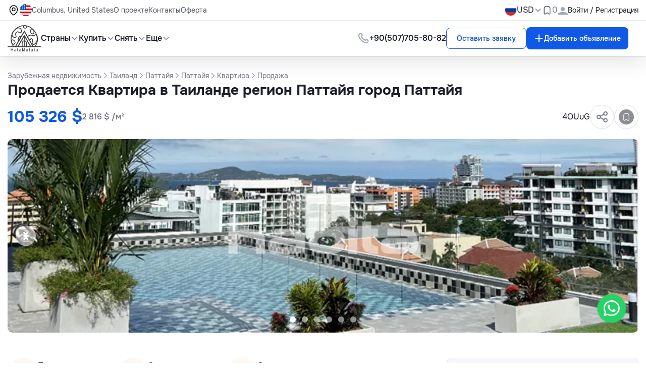

--- FILE ---
content_type: text/html; charset=UTF-8
request_url: https://hatamatata.ru/properties/prodaza-kvartiry-v-tailande-pattaiia-stoimostiu-79402-ps-6370/
body_size: 17991
content:
<!DOCTYPE html><html lang="ru" xmlns="http://www.w3.org/1999/html"><head><meta charset="UTF-8"/><meta name="viewport" content="width=device-width, initial-scale=1.0"/><meta name="csrf-token" content=PxurqHD0cYQK4cHH88ZKNCvBHXtHjalTddkAjURe><meta name="robots" content="max-snippet:-1,max-image-preview:large,max-video-preview:-1"><link rel="canonical" href="https://hatamatata.ru/properties/prodaza-kvartiry-v-tailande-pattaiia-stoimostiu-79402-ps-6370/"><link rel="sitemap" title="Sitemap" href="/sitemap.xml" type="application/xml"><meta name="description" content="Продажа квартиры в Паттайе: цена 105 326 $ | ID 4OUuG"><meta name="author" content="Best Time Real Estate"><title>Продажа квартиры в Таиланде регион Паттайя город Паттайя | ID 4OUuG</title><meta name="image" content="https://cdn.hatamatata.ru/pic/og/ru/16c3012a90296704096a64390dd80e43.jpg"><link href="https://hatamatata.ru/svg/logo.svg" rel="shortcut icon"><meta property="og:title" content="Продажа квартиры в Таиланде регион Паттайя город Паттайя | ID 4OUuG"><meta property="og:description" content="Продажа квартиры в Паттайе: цена 105 326 $ | ID 4OUuG"><meta property="og:locale" content="ru"><meta property="og:image" content="https://cdn.hatamatata.ru/pic/og/ru/16c3012a90296704096a64390dd80e43.jpg"><meta property="og:url" content="https://hatamatata.ru/properties/prodaza-kvartiry-v-tailande-pattaiia-stoimostiu-79402-ps-6370/"><meta property="og:site_name" content="Hatamatata"><meta property="og:type" content="website"><meta name="twitter:card" content="summary_large_image"><meta name="twitter:image" content="https://cdn.hatamatata.ru/pic/og/ru/16c3012a90296704096a64390dd80e43.jpg"><meta name="twitter:title" content="Продажа квартиры в Таиланде регион Паттайя город Паттайя | ID 4OUuG"><meta name="twitter:description" content="Продажа квартиры в Паттайе: цена 105 326 $ | ID 4OUuG"><meta name="twitter:site" content="@hatamatata_ru"><link rel="alternate" hreflang="ru" href="https://hatamatata.ru/properties/prodaza-kvartiry-v-tailande-pattaiia-stoimostiu-79402-ps-6370/"><link rel="alternate" hreflang="en" href="https://hatamatata.com/properties/prodaza-kvartiry-v-tailande-pattaiia-stoimostiu-79402-ps-6370/"><link rel="preload" as="style" href="https://hatamatata.ru/build/assets/app-040307b9.css" /><link rel="modulepreload" href="https://hatamatata.ru/build/assets/app-1debb958.js" /><link rel="stylesheet" href="https://hatamatata.ru/build/assets/app-040307b9.css" data-navigate-track="reload" /><script type="module" src="https://hatamatata.ru/build/assets/app-1debb958.js" data-navigate-track="reload"></script><script>(function (w, d, s, l, i) { w[l] = w[l] || []; w[l].push({ 'gtm.start': new Date().getTime(), event: 'gtm.js' }); var f = d.getElementsByTagName(s)[0], j = d.createElement(s), dl = l != 'dataLayer' ? '&l=' + l : ''; j.async = true; j.src = 'https://www.googletagmanager.com/gtm.js?id=' + i + dl; f.parentNode.insertBefore(j, f); })(window, document, 'script', 'dataLayer', 'GTM-TSRK6SS');</script><style>[x-cloak] { display: none !important; }</style><script type="application/ld+json">{"@context":"http:\/\/schema.org","@type":"BreadcrumbList","itemListElement":[{"@type":"ListItem","position":1,"item":{"@id":"https:\/\/hatamatata.ru\/","name":"Зарубежная недвижимость","image":null}},{"@type":"ListItem","position":2,"item":{"@id":"https:\/\/hatamatata.ru\/tailand\/","name":"Таиланд","image":null}},{"@type":"ListItem","position":3,"item":{"@id":"https:\/\/hatamatata.ru\/tailand\/pattaya-province\/","name":"Паттайя","image":null}},{"@type":"ListItem","position":4,"item":{"@id":"https:\/\/hatamatata.ru\/tailand\/pattaya-province\/pattaya\/","name":"Паттайя","image":null}},{"@type":"ListItem","position":5,"item":{"@id":"https:\/\/hatamatata.ru\/tailand\/pattaya-province\/pattaya\/flat\/","name":"Квартира","image":null}},{"@type":"ListItem","position":6,"item":{"@id":"https:\/\/hatamatata.ru\/properties\/","name":"Продажа","image":null}}]}</script></head><body x-data="{ ...asyncFavourite(), mobile_menu_status: false, registrationModal: false }" :class="mobile_menu_status ? 'no-scroll' : ''"><header><nav x-data="headerScroll()" x-init=activate(false) class="fixed top-0 left-0 z-50 w-full shadow transition-transform duration-300 ease-in-out" :style="{'transform': showTop ? 'translateY(0)' : `translateY(-${topHeight}px)`}" ><div x-ref="topBar" ><div class="w-full bg-white shadow-nav-shadow" x-data="{ isOpenCurrency: false }"><template x-teleport="body" @click.away="open = false"><div class="fixed z-50 inset-0 grid place-content-center bg-brand-black/30 px-15" x-show="registrationModal"><div class="relative w-[21.5625rem] sm:w-auto sm:max-w-lg bg-white rounded-2xl mx-4 pb-30"><button class="absolute top-3 sm:top-4 right-4 ml-auto" x-on:click="registrationModal = false"><img src="https://hatamatata.ru/images/svg/cross.svg" alt="cross"></button><div class="tab-wrapper" x-data="{ openTab: 1, activeClasses: 'text-brand-blue pb-4 border-b-2 border-b-brand-blue ', inactiveClasses: 'pb-4', show: true }"><div class="flex list-none lex-col flex-wrap pl-0 gap-5 text-lg font-medium text-brand-gray-3 border-b border-b-brand-gray-7 px-6 pt-30 md:pl-30 pr-[4.25rem]"><button @click="openTab = 1" :class="openTab === 1 ? activeClasses : inactiveClasses">Вход</button><button @click="openTab = 2" :class="openTab === 2 ? activeClasses : inactiveClasses">Регистрация</button><a :class="openTab === 3 ? activeClasses : inactiveClasses" href="https://hatamatata.ru/register-team/" target="_blank">Регистрация компании</a></div><div x-show="openTab === 1"><form x-data="submitAuthForm()" class="p-30 space-y-5" @submit.prevent="submit()" :disabled="isLoading" novalidate><input type="hidden" name="_token" value="PxurqHD0cYQK4cHH88ZKNCvBHXtHjalTddkAjURe" autocomplete="off"><label for="username" class="flex flex-col space-y-five"><span class="text-sm"> Email*</span><input nativeId="username" x-model="email" type="email" name="email_login" required value="" class="input-hover input-focus border border-brand-gray-6 rounded-lg outline-none py-3 px-5" placeholder="Введите ваш e-mail"/></label><div class="alert alert-danger"><div x-model="errorMessage" x-text="errorMessage" class="text-brand-red"></div></div><div class="alert alert-danger"><div x-model="errorMessageEmail" x-text="errorMessageEmail" class="text-brand-red"></div></div><label for="password" class="relative flex flex-col space-y-five"><span class="text-sm"> Пароль*</span><div class="relative"><input nativeId="password" x-model="password" name="password_login" type="password" :type="show ? 'password' : 'text'" class="input-hover block input-focus w-full border border-brand-gray-6 rounded-lg outline-none py-3 pl-5 pr-50" placeholder="Пароль"/><span class="absolute right-5 top-3.5"><span @click="show = !show" :class="{'hidden': !show, 'block':show }"><img src="https://hatamatata.ru/images/svg/show-pass.svg" alt="show-pass"></span><span @click="show = !show" :class="{'block': !show, 'hidden':show }"><img src="https://hatamatata.ru/images/svg/hide-pass.svg" alt="show-pass"></span></span></div></label><div class="alert alert-danger"><div x-model="errorMessagePassword" x-text="errorMessagePassword" class="text-brand-red"></div></div><div class="flex items-center justify-between"><div class="flex items-center gap-2.5"><label htmlFor="remember" class="flex cursor-pointer gap-2.5"><div class="relative"><input type="checkbox" nativeId="remember" x-model="remember"/><span class="absolute top-[0.2188rem] left-[0.2188rem]"><img src="https://hatamatata.ru/images/svg/checkmark.svg" alt="checkmark"></span></div><span class="text-base"> Запомнить меня</span></label></div><a href="https://hatamatata.ru/forget-password/" class="text-brand-orange">Забыли пароль?</a></div><button type="submit" class="btn-primary py-3 w-full" @click.prevent="submit()"> Войти <div x-show="isLoading" role="status"><img src="https://hatamatata.ru/images/svg/spinner.svg" alt="spinner"></div></button></form></div><div x-show="openTab === 2"><form x-data="submitRegisterForm()" class="p-30 space-y-5" @submit.prevent="submit()" :disabled="isLoading" novalidate><input type="hidden" name="_token" value="PxurqHD0cYQK4cHH88ZKNCvBHXtHjalTddkAjURe" autocomplete="off"><div class="alert alert-danger"><div x-model="errorMessageFingerprint" x-text="errorMessageFingerprint" class="text-brand-red"></div></div><label for="full-name" class="flex flex-col space-y-five"><span class="text-sm"> Имя*</span><input nativeId="full-name" x-model="name" name="name" required value="" type="text" class="input-hover input-focus border border-brand-gray-6 rounded-lg outline-none py-3 px-5" placeholder="Введите ваше имя"/></label><div class="alert alert-danger"><div x-model="errorMessageName" x-text="errorMessageName" class="text-brand-red"></div></div><label for="email" class="flex flex-col space-y-five"><span class="text-sm"> Email*</span><input nativeId="username01" x-model="email" type="email" name="email" required value="" placeholder="Введите ваш e-mail" class="input-hover input-focus border border-brand-gray-6 rounded-lg outline-none py-3 px-5"/></label><div class="alert alert-danger"><div x-model="errorMessageEmail" x-text="errorMessageEmail" class="text-brand-red"></div></div><label for="password" class="relative flex flex-col space-y-five"><span class="text-sm"> Пароль*</span><div class="relative"><input nativeId="password2" x-model="password" name="password" required type="password" :type="show ? 'password' : 'text'" class="input-hover block input-focus w-full border border-brand-gray-6 rounded-lg outline-none py-3 pl-5 pr-50" placeholder="Пароль"/><span class="absolute right-5 top-3.5"><span @click="show = !show" :class="{'hidden': !show, 'block':show }"><img src="https://hatamatata.ru/images/svg/show-pass.svg" alt="show-pass"></span><span @click="show = !show" :class="{'block': !show, 'hidden':show }"><img src="https://hatamatata.ru/images/svg/hide-pass.svg" alt="show-pass"></span></span><p class="form-text color-gray">Минимум 8 символов с 1 цифрой и 1 буквой</p></div></label><div class="alert alert-danger"><div x-model="errorMessagePassword" x-text="errorMessagePassword" class="text-brand-red"></div></div><button type="submit" class="btn-primary py-3 w-full" @submit.prevent="submit()">Зарегистрироваться <div x-show="isLoading" role="status"><img src="https://hatamatata.ru/images/svg/spinner.svg" alt=""></div></button></form></div></div><div class="px-6 md:px-30"><div class="flex items-center gap-5"><div class="h-px w-full bg-brand-gray-7"></div><p class="text-brand-gray-3 whitespace-nowrap">или через социальные сети</p><div class="h-px w-full bg-brand-gray-7"></div></div><div class="flex items-center justify-center gap-4 mt-5"><a href="https://hatamatata.ru/login/vkontakte" class="w-8 h-8 rounded-full grid place-content-center bg-[#5181B8]"><img src="https://hatamatata.ru/images/svg/rounded-rectangle-with-path.svg" alt="rounded-rectangle-with-path"></a><a href="https://hatamatata.ru/login/odnoklassniki" class="w-8 h-8 rounded-full grid place-content-center"><img src="https://hatamatata.ru/images/svg/ok.svg" alt="ok"></a></div></div></div></div></template><div class="hidden lg:block py-2 text-sm border-b border-b-brand-gray-7"><div class="max-w-base mx-auto w-full flex items-center justify-between px-15"><div class="flex items-center gap-10"><ul class="flex items-center gap-10 text-brand-gray-2"><li class="flex items-center gap-2.5"><img src="https://hatamatata.ru/images/svg/location.svg" alt="location"><div class="bem-country-flag-24-2x is-us"></div><div class="hover:text-brand-primary-hover">Columbus, United States</div></li><li><a class="hover:text-brand-primary-hover transition-all duration-200" href="https://hatamatata.ru/page/about-project/">О проекте</a></li><li><a class="hover:text-brand-primary-hover transition-all duration-200" href="https://hatamatata.ru/contacts">Контакты</a></li><li><a class="hover:text-brand-primary-hover transition-all duration-200" href="https://hatamatata.ru/page/offer/">Оферта</a></li></ul></div><div class="flex items-center gap-8"><div class="relative"><button class="flex items-center gap-five"><div class="w-6 h-6 rounded-full border border-brand-gray-6 overflow-hidden"><img src="https://hatamatata.ru/assets/images/flags/russia.webp" alt="ru Flag" class="w-full h-full"/></div></button></div><div><button class="flex items-center text-sm md:text-base gap-five" @click="isOpenCurrency = !isOpenCurrency" >USD <span><img src="https://hatamatata.ru/images/svg/down-arrow.svg" alt="down-arrow"></span></button><div class="absolute currency-dropdown"><div class="mt-2 left-10 w-20 rounded-md bg-white shadow-md" x-show="isOpenCurrency" @click.away="isOpenCurrency = false" ><ul class="links-dropdown-shadow bg-gray-50 rounded-xl text-sm p-2.5 mt-0.5" x-cloak><li class="px-15 py-2.5 hover:text-brand-blue rounded cursor-pointer hover:bg-brand-gray-12"><span x-on:click="window.location.href='https://hatamatata.ru/currency/EUR/'">EUR</span></li><li class="px-15 py-2.5 hover:text-brand-blue rounded cursor-pointer hover:bg-brand-gray-12"><span x-on:click="window.location.href='https://hatamatata.ru/currency/USD/'">USD</span></li><li class="px-15 py-2.5 hover:text-brand-blue rounded cursor-pointer hover:bg-brand-gray-12"><span x-on:click="window.location.href='https://hatamatata.ru/currency/RUB/'">RUB</span></li><li class="px-15 py-2.5 hover:text-brand-blue rounded cursor-pointer hover:bg-brand-gray-12"><span x-on:click="window.location.href='https://hatamatata.ru/currency/GBP/'">GBP</span></li><li class="px-15 py-2.5 hover:text-brand-blue rounded cursor-pointer hover:bg-brand-gray-12"><span x-on:click="window.location.href='https://hatamatata.ru/currency/UAH/'">UAH</span></li></ul></div></div></div><a class="flex items-center gap-five" href="https://hatamatata.ru/my-favorite/"><span><img src="https://hatamatata.ru/images/svg/favorite.svg" alt="favorite"></span><span class="text-brand-gray-3 text-sm sm:text-base" x-init="startCount()" x-text="favouriteCount"></span></a><button class="flex items-center gap-2.5" @click="registrationModal = true"><span><img src="https://hatamatata.ru/assets/images/user.svg" width="20" height="20" alt="user"></span><p>Войти / Регистрация</p></button></div></div></div><div class="max-w-base mx-auto flex items-center justify-between font-medium py-2 px-15"><div class="flex items-center gap-30"><a href="/" class="h-[3.125rem] w-[3.8125rem] md:h-[3.375rem] md:w-[4.125rem]"><img src="/svg/logo.svg" alt="Logo" class="w-full h-full"/></a><ul class="hidden lg:flex items-center gap-30"><li><div class="flex flex-end"><div class="relative" x-data="{ open: false }"><button class="flex items-center gap-five hover:text-brand-primary-hover transition-all duration-200" @click="open = !open" :aria-expanded="open ? 'true' : 'false'"> Страны <img :src="open ? 'https://hatamatata.ru/images/svg/arrow-open.svg' : 'https://hatamatata.ru/images/svg/arrow-close.svg'" alt=""></button><div x-show="open" @click.away="open = false" x-transition.origin.top.left style="display: none; max-height: 700px; overflow-y: auto;" class="absolute left-0 mt-2 w-40 rounded-md bg-white shadow-md"><div class="dropdown-header"><ul class="links-dropdown-shadow bg-white rounded-xl text-sm p-2.5 mt-0.5"><li class="px-15 py-2.5 hover:text-brand-blue rounded cursor-pointer hover:bg-brand-gray-8" onclick="window.location.href='https://hatamatata.ru/montenegro/'" ><a href="https://hatamatata.ru/montenegro/">Черногория</a></li><li class="px-15 py-2.5 hover:text-brand-blue rounded cursor-pointer hover:bg-brand-gray-8" onclick="window.location.href='https://hatamatata.ru/spain/'" ><a href="https://hatamatata.ru/spain/">Испания</a></li><li class="px-15 py-2.5 hover:text-brand-blue rounded cursor-pointer hover:bg-brand-gray-8" onclick="window.location.href='https://hatamatata.ru/turkey/'" ><a href="https://hatamatata.ru/turkey/">Турция</a></li><li class="px-15 py-2.5 hover:text-brand-blue rounded cursor-pointer hover:bg-brand-gray-8" onclick="window.location.href='https://hatamatata.ru/indonesia/'" ><a href="https://hatamatata.ru/indonesia/">Индонезия</a></li><li class="px-15 py-2.5 hover:text-brand-blue rounded cursor-pointer hover:bg-brand-gray-8" onclick="window.location.href='https://hatamatata.ru/bulgaria/'" ><a href="https://hatamatata.ru/bulgaria/">Болгария</a></li><li class="px-15 py-2.5 hover:text-brand-blue rounded cursor-pointer hover:bg-brand-gray-8" onclick="window.location.href='https://hatamatata.ru/tailand/'" ><a href="https://hatamatata.ru/tailand/">Таиланд</a></li><li class="px-15 py-2.5 hover:text-brand-blue rounded cursor-pointer hover:bg-brand-gray-8" onclick="window.location.href='https://hatamatata.ru/portugal/'" ><a href="https://hatamatata.ru/portugal/">Португалия</a></li><li class="px-15 py-2.5 hover:text-brand-blue rounded cursor-pointer hover:bg-brand-gray-8" onclick="window.location.href='https://hatamatata.ru/cyprus/'" ><a href="https://hatamatata.ru/cyprus/">Кипр</a></li><li class="px-15 py-2.5 hover:text-brand-blue rounded cursor-pointer hover:bg-brand-gray-8" onclick="window.location.href='https://hatamatata.ru/france/'" ><a href="https://hatamatata.ru/france/">Франция</a></li><li class="px-15 py-2.5 hover:text-brand-blue rounded cursor-pointer hover:bg-brand-gray-8" onclick="window.location.href='https://hatamatata.ru/italy/'" ><a href="https://hatamatata.ru/italy/">Италия</a></li><li class="px-15 py-2.5 hover:text-brand-blue rounded cursor-pointer hover:bg-brand-gray-8" onclick="window.location.href='https://hatamatata.ru/greece/'" ><a href="https://hatamatata.ru/greece/">Греция</a></li><li class="px-15 py-2.5 hover:text-brand-blue rounded cursor-pointer hover:bg-brand-gray-8" onclick="window.location.href='https://hatamatata.ru/uae/'" ><a href="https://hatamatata.ru/uae/">ОАЭ (Объединённые Арабские Эмираты)</a></li><li class="px-15 py-2.5 hover:text-brand-blue rounded cursor-pointer hover:bg-brand-gray-8" onclick="window.location.href='https://hatamatata.ru/usa/'" ><a href="https://hatamatata.ru/usa/">США</a></li><li class="px-15 py-2.5 hover:text-brand-blue rounded cursor-pointer hover:bg-brand-gray-8" onclick="window.location.href='https://hatamatata.ru/georgia/'" ><a href="https://hatamatata.ru/georgia/">Грузия</a></li><li class="px-15 py-2.5 hover:text-brand-blue rounded cursor-pointer hover:bg-brand-gray-8" onclick="window.location.href='https://hatamatata.ru/serbia/'" ><a href="https://hatamatata.ru/serbia/">Сербия</a></li><li class="px-15 py-2.5 hover:text-brand-blue rounded cursor-pointer hover:bg-brand-gray-8" onclick="window.location.href='https://hatamatata.ru/croatia/'" ><a href="https://hatamatata.ru/croatia/">Хорватия</a></li><li class="px-15 py-2.5 hover:text-brand-blue rounded cursor-pointer hover:bg-brand-gray-8" onclick="window.location.href='https://hatamatata.ru/slovenia/'" ><a href="https://hatamatata.ru/slovenia/">Словения</a></li><li class="px-15 py-2.5 hover:text-brand-blue rounded cursor-pointer hover:bg-brand-gray-8" onclick="window.location.href='https://hatamatata.ru/egypt/'" ><a href="https://hatamatata.ru/egypt/">Египет</a></li></ul></div></div></div></div></li><li><div class="flex flex-end"><div class="relative" x-data="{ open: false }"><button class="flex items-center gap-five hover:text-brand-primary-hover transition-all duration-200" @click="open = !open" :aria-expanded="open ? 'true' : 'false'">Купить <img :src="open ? 'https://hatamatata.ru/images/svg/arrow-open.svg' : 'https://hatamatata.ru/images/svg/arrow-close.svg'" alt=""></button><div x-show="open" @click.away="open = false" x-transition.origin.top.left style="display: none; max-height: 500px; overflow-y: auto;" class="absolute left-0 mt-2 w-40 rounded-md bg-white shadow-md"><div class="dropdown-header"><ul class="links-dropdown-shadow bg-white rounded-xl text-sm p-2.5 mt-0.5"><li class="px-15 py-2.5 hover:text-brand-blue rounded cursor-pointer hover:bg-brand-gray-8" onclick="window.location.href='https://hatamatata.ru/buy/'" ><a href="https://hatamatata.ru/buy/" title="Купить недвижимость">Недвижимость</a></li><li class="px-15 py-2.5 hover:text-brand-blue rounded cursor-pointer hover:bg-brand-gray-8" onclick="window.location.href='https://hatamatata.ru/buy/flat/'" ><a href="https://hatamatata.ru/buy/flat/" title="Купить квартиру">Квартира</a></li><li class="px-15 py-2.5 hover:text-brand-blue rounded cursor-pointer hover:bg-brand-gray-8" onclick="window.location.href='https://hatamatata.ru/buy/penthouse/'" ><a href="https://hatamatata.ru/buy/penthouse/" title="Купить пентхаус">Пентхаус</a></li><li class="px-15 py-2.5 hover:text-brand-blue rounded cursor-pointer hover:bg-brand-gray-8" onclick="window.location.href='https://hatamatata.ru/buy/duplex/'" ><a href="https://hatamatata.ru/buy/duplex/" title="Купить дуплекс">Дуплекс</a></li><li class="px-15 py-2.5 hover:text-brand-blue rounded cursor-pointer hover:bg-brand-gray-8" onclick="window.location.href='https://hatamatata.ru/buy/house/'" ><a href="https://hatamatata.ru/buy/house/" title="Купить дом">Дом</a></li><li class="px-15 py-2.5 hover:text-brand-blue rounded cursor-pointer hover:bg-brand-gray-8" onclick="window.location.href='https://hatamatata.ru/buy/cottage/'" ><a href="https://hatamatata.ru/buy/cottage/" title="Купить коттедж">Коттедж</a></li><li class="px-15 py-2.5 hover:text-brand-blue rounded cursor-pointer hover:bg-brand-gray-8" onclick="window.location.href='https://hatamatata.ru/buy/dacha/'" ><a href="https://hatamatata.ru/buy/dacha/" title="Купить дачу">Дача</a></li><li class="px-15 py-2.5 hover:text-brand-blue rounded cursor-pointer hover:bg-brand-gray-8" onclick="window.location.href='https://hatamatata.ru/buy/townhouse/'" ><a href="https://hatamatata.ru/buy/townhouse/" title="Купить таунхаус">Таунхаус</a></li><li class="px-15 py-2.5 hover:text-brand-blue rounded cursor-pointer hover:bg-brand-gray-8" onclick="window.location.href='https://hatamatata.ru/buy/loft/'" ><a href="https://hatamatata.ru/buy/loft/" title="Купить лофт">Лофт</a></li><li class="px-15 py-2.5 hover:text-brand-blue rounded cursor-pointer hover:bg-brand-gray-8" onclick="window.location.href='https://hatamatata.ru/buy/villa/'" ><a href="https://hatamatata.ru/buy/villa/" title="Купить виллу">Вилла</a></li><li class="px-15 py-2.5 hover:text-brand-blue rounded cursor-pointer hover:bg-brand-gray-8" onclick="window.location.href='https://hatamatata.ru/buy/chalets-cottages/'" ><a href="https://hatamatata.ru/buy/chalets-cottages/" title="Купить шале/коттедж">Шале/коттедж</a></li><li class="px-15 py-2.5 hover:text-brand-blue rounded cursor-pointer hover:bg-brand-gray-8" onclick="window.location.href='https://hatamatata.ru/buy/castle/'" ><a href="https://hatamatata.ru/buy/castle/" title="Купить замок">Замок</a></li><li class="px-15 py-2.5 hover:text-brand-blue rounded cursor-pointer hover:bg-brand-gray-8" onclick="window.location.href='https://hatamatata.ru/buy/cafes-restaurants/'" ><a href="https://hatamatata.ru/buy/cafes-restaurants/" title="Купить кафе/ресторан">Кафе/ресторан</a></li><li class="px-15 py-2.5 hover:text-brand-blue rounded cursor-pointer hover:bg-brand-gray-8" onclick="window.location.href='https://hatamatata.ru/buy/hotels/'" ><a href="https://hatamatata.ru/buy/hotels/" title="Купить отель, гостиницу">Отель, гостиница</a></li><li class="px-15 py-2.5 hover:text-brand-blue rounded cursor-pointer hover:bg-brand-gray-8" onclick="window.location.href='https://hatamatata.ru/buy/shop/'" ><a href="https://hatamatata.ru/buy/shop/" title="Купить магазин">Магазин</a></li><li class="px-15 py-2.5 hover:text-brand-blue rounded cursor-pointer hover:bg-brand-gray-8" onclick="window.location.href='https://hatamatata.ru/buy/office/'" ><a href="https://hatamatata.ru/buy/office/" title="Купить офис">Офис</a></li><li class="px-15 py-2.5 hover:text-brand-blue rounded cursor-pointer hover:bg-brand-gray-8" onclick="window.location.href='https://hatamatata.ru/buy/building/'" ><a href="https://hatamatata.ru/buy/building/" title="Купить здание">Здание</a></li><li class="px-15 py-2.5 hover:text-brand-blue rounded cursor-pointer hover:bg-brand-gray-8" onclick="window.location.href='https://hatamatata.ru/buy/land/'" ><a href="https://hatamatata.ru/buy/land/" title="Купить земельный участок">Земельный участок</a></li><li class="px-15 py-2.5 hover:text-brand-blue rounded cursor-pointer hover:bg-brand-gray-8" onclick="window.location.href='https://hatamatata.ru/buy/other-property/'" ><a href="https://hatamatata.ru/buy/other-property/" title="Купить другие объекты">Другие объекты</a></li></ul></div></div></div></div></li><li><div class="flex flex-end"><div class="relative" x-data="{ open: false }"><button class="flex items-center gap-five hover:text-brand-primary-hover transition-all duration-200" @click="open = !open" :aria-expanded="open ? 'true' : 'false'">Снять <img :src="open ? 'https://hatamatata.ru/images/svg/arrow-open.svg' : 'https://hatamatata.ru/images/svg/arrow-close.svg'" alt=""></button><div x-show="open" @click.away="open = false" x-transition.origin.top.left style="display: none; max-height: 500px; overflow-y: auto;" class="absolute left-0 mt-2 w-40 rounded-md bg-white shadow-md"><div class="dropdown-header"><ul class="links-dropdown-shadow bg-white rounded-xl text-sm p-2.5 mt-0.5"><li class="px-15 py-2.5 hover:text-brand-blue rounded cursor-pointer hover:bg-brand-gray-8" onclick="window.location.href='https://hatamatata.ru/rent/'" ><a href="https://hatamatata.ru/rent/" title="Снять недвижимость">Недвижимость</a></li><li class="px-15 py-2.5 hover:text-brand-blue rounded cursor-pointer hover:bg-brand-gray-8" onclick="window.location.href='https://hatamatata.ru/rent/flat/'" ><a href="https://hatamatata.ru/rent/flat/" title="Снять квартиру">Квартира</a></li><li class="px-15 py-2.5 hover:text-brand-blue rounded cursor-pointer hover:bg-brand-gray-8" onclick="window.location.href='https://hatamatata.ru/rent/penthouse/'" ><a href="https://hatamatata.ru/rent/penthouse/" title="Снять пентхаус">Пентхаус</a></li><li class="px-15 py-2.5 hover:text-brand-blue rounded cursor-pointer hover:bg-brand-gray-8" onclick="window.location.href='https://hatamatata.ru/rent/house/'" ><a href="https://hatamatata.ru/rent/house/" title="Снять дом">Дом</a></li><li class="px-15 py-2.5 hover:text-brand-blue rounded cursor-pointer hover:bg-brand-gray-8" onclick="window.location.href='https://hatamatata.ru/rent/townhouse/'" ><a href="https://hatamatata.ru/rent/townhouse/" title="Снять таунхаус">Таунхаус</a></li><li class="px-15 py-2.5 hover:text-brand-blue rounded cursor-pointer hover:bg-brand-gray-8" onclick="window.location.href='https://hatamatata.ru/rent/villa/'" ><a href="https://hatamatata.ru/rent/villa/" title="Снять виллу">Вилла</a></li><li class="px-15 py-2.5 hover:text-brand-blue rounded cursor-pointer hover:bg-brand-gray-8" onclick="window.location.href='https://hatamatata.ru/rent/office/'" ><a href="https://hatamatata.ru/rent/office/" title="Снять офис">Офис</a></li><li class="px-15 py-2.5 hover:text-brand-blue rounded cursor-pointer hover:bg-brand-gray-8" onclick="window.location.href='https://hatamatata.ru/rent/land/'" ><a href="https://hatamatata.ru/rent/land/" title="Снять земельный участок">Земельный участок</a></li><li class="px-15 py-2.5 hover:text-brand-blue rounded cursor-pointer hover:bg-brand-gray-8" onclick="window.location.href='https://hatamatata.ru/rent/other-property/'" ><a href="https://hatamatata.ru/rent/other-property/" title="Снять другие объекты">Другие объекты</a></li></ul></div></div></div></div></li><li class="relative"><div class="flex flex-end"><div class="relative" x-data="{ open: false }"><button class="flex items-center gap-five hover:text-brand-primary-hover transition-all duration-200" @click="open = !open" :aria-expanded="open ? 'true' : 'false'">Еще <img :src="open ? 'https://hatamatata.ru/images/svg/arrow-open.svg' : 'https://hatamatata.ru/images/svg/arrow-close.svg'" alt=""></button><div x-show="open" @click.away="open = false" x-transition.origin.top.left style="display: none; max-height: 500px; overflow-y: auto;" class="absolute left-0 mt-2 w-40 rounded-md bg-white shadow-md"><ul class="links-dropdown-shadow bg-white rounded-xl text-sm p-2.5 mt-0.5"><li class="px-15 py-2.5 hover:text-brand-blue rounded cursor-pointer hover:bg-brand-gray-8" onclick="window.location.href='https://hatamatata.ru/page/referral-program/'" ><a href="https://hatamatata.ru/page/referral-program/" title="Реферальная программа">Реферальная программа</a></li><li class="px-15 py-2.5 hover:text-brand-blue rounded cursor-pointer hover:bg-brand-gray-8" onclick="window.location.href='https://hatamatata.ru/developer/'" ><a href="#" @click.prevent="window.location.href='https://hatamatata.ru/developer/'" title="Застройщики">Застройщики</a></li><li class="px-15 py-2.5 hover:text-brand-blue rounded cursor-pointer hover:bg-brand-gray-8" onclick="window.location.href='https://hatamatata.ru/agency/'" ><a href="#" @click.prevent="window.location.href='https://hatamatata.ru/agency/'" title="Агентства">Агентства</a></li><li class="px-15 py-2.5 hover:text-brand-blue rounded cursor-pointer hover:bg-brand-gray-8" onclick="window.location.href='https://hatamatata.ru/b/'" ><a href="https://hatamatata.ru/b/" title="Блог">Блог</a></li><li class="px-15 py-2.5 hover:text-brand-blue rounded cursor-pointer hover:bg-brand-gray-8" onclick="window.location.href='https://hatamatata.ru/review/'" ><a href="https://hatamatata.ru/review/" title="Блог">Отзывы</a></li></ul></div></div></div></li></ul></div><div class="flex items-center gap-30"><div class="hidden lg:block"><a href="#" @click.prevent="window.location.href='https://wa.me/905077058082?text=%D0%94%D0%BE%D0%B1%D1%80%D1%8B%D0%B9+%D0%B4%D0%B5%D0%BD%D1%8C%2C+%D1%85%D0%BE%D1%82%D0%B5%D0%BB%D0%BE%D1%81%D1%8C+%D0%B1%D1%8B+%D1%83+%D0%B2%D0%B0%D1%81+%D0%BF%D0%BE%D0%BB%D1%83%D1%87%D0%B8%D1%82%D1%8C+%D0%BA%D0%BE%D0%BD%D1%81%D1%83%D0%BB%D1%8C%D1%82%D0%B0%D1%86%D0%B8%D1%8E.+https%3A%2F%2Fhatamatata.ru%2Fproperties%2Fprodaza-kvartiry-v-tailande-pattaiia-stoimostiu-79402-ps-6370%2F';" class="flex items-center gap-2.5 font-medium whitespace-nowrap"><span><img src="https://hatamatata.ru/images/svg/63.svg" alt=""></span><span class="hidden lg:block" href="#" @click.prevent="window.location.href='https://wa.me/905077058082?text=%D0%94%D0%BE%D0%B1%D1%80%D1%8B%D0%B9+%D0%B4%D0%B5%D0%BD%D1%8C%2C+%D1%85%D0%BE%D1%82%D0%B5%D0%BB%D0%BE%D1%81%D1%8C+%D0%B1%D1%8B+%D1%83+%D0%B2%D0%B0%D1%81+%D0%BF%D0%BE%D0%BB%D1%83%D1%87%D0%B8%D1%82%D1%8C+%D0%BA%D0%BE%D0%BD%D1%81%D1%83%D0%BB%D1%8C%D1%82%D0%B0%D1%86%D0%B8%D1%8E.+https%3A%2F%2Fhatamatata.ru%2Fproperties%2Fprodaza-kvartiry-v-tailande-pattaiia-stoimostiu-79402-ps-6370%2F';" >+90(507)705-80-82</span></a></div><div x-data="{ 'writeSellerModal': false }"><template x-teleport="body"><div class="fixed z-50 inset-0 grid place-content-center bg-brand-black/30" x-show="writeSellerModal"><div x-on:click.away="writeSellerModal = false" class="lg:block max-h-[30.75rem] w-80 p-5 space-y-3.5 relative z-0 bg-white rounded-10"><h3 class="text-lg font-bold text-center leading-7">Наши менеджеры помогут с выбором объекта</h3><button class="absolute top-0 sm:top-1 right-1 ml-auto" x-on:click="writeSellerModal = false"><img src="https://hatamatata.ru/images/svg/close.svg" alt="close"></button><div class="flex items-center gap-2.5"><div class="w-[3.75rem] h-[3.75rem] shrink-0 rounded-full overflow-hidden"><img src="https://hatamatata.ru/assets/images/avatar.webp" alt="Avatar" class="w-full h-full" /></div><div><h4 class="font-bold">Лилия</h4><p class="text-xs text-brand-gray-3 leading-[18px]">Консультант по зарубежной недвижимости</p></div></div><form x-data="writeSellerForm()" @submit.prevent="formData.source = 'header-cta'; submitForm()" class="space-y-2.5"><input type="text" name="name" nativeId="name" class="input-hover input-focus w-full py-2.5 px-5 rounded-lg outline-none border border-brand-gray-6" placeholder="Ваше имя" x-model="formData.name" required/><input type="text" minlength="6" name="phone" class="input-hover input-focus w-full py-2.5 px-5 rounded-lg outline-none border border-brand-gray-6" placeholder="Ваш телефон" maxlength="20" x-model="formData.phone" required/><input type="email" name="email" nativeId="email" class="input-hover input-focus w-full py-2.5 px-5 rounded-lg outline-none border border-brand-gray-6" placeholder="E-mail" x-model="formData.email"/><input type="hidden" name="_token" value="PxurqHD0cYQK4cHH88ZKNCvBHXtHjalTddkAjURe" autocomplete="off"><div class="flex md:flex-row items-center form-group form-check text-xs text-brand-gray-3"><input type="checkbox" class="form-checkbox h-4 w-4 mr-2" id="write-seller-popup-agreement" x-model="formData.agreement" required><label for="write-seller-popup-agreement" class="text-left"> Я соглашаюсь с <a class="text-brand-blue" href="https://hatamatata.ru/page/agreement/" target="_blank">правилами обработки персональных данных</a> и <a class="text-brand-blue" href="https://hatamatata.ru/page/personal-data/" target="_blank">политикой конфиденциальности</a> HataMatata</label></div><button class="write-seller-close btn-orange w-full" id="write-seller-popup-submit">Оставить заявку</button></form></div></div></template><button class="w-full sm:px-6 text-blue-700 hover:text-white border border-blue-700 hover:bg-blue-800 focus:ring-4focus:outline-none focus:ring-blue-300 font-medium rounded-lg text-sm px-5 py-2.5 text-center" @click="writeSellerModal=true" type="button">Оставить заявку</button></div><div class="flex items-center"><div class="hidden lg:flex items-center mr-5"><button class="btn-primary px-15 text-sm py-[0.6875rem]" @click="registrationModal = true"><span><img src="https://hatamatata.ru/images/svg/65.svg" alt=""></span><span class="hidden md:inline-block">Добавить объявление</span></button></div><button x-on:click="mobile_menu_status = ! mobile_menu_status" class="mobile-menu-btn-hamburger lg:hidden w-8 h-8 grid place-content-center"><span><img src="https://hatamatata.ru/images/svg/66.svg" alt=""></span></button><button x-on:click="mobile_menu_status = ! mobile_menu_status" class="mobile-menu-btn-close hidden lg:hidden w-8 h-8 grid place-content-center"><span><img src="https://hatamatata.ru/images/svg/67.svg" alt=""></span></button></div></div></div></div></div><div x-cloak x-show="showLowBar" x-transition:enter="transition ease-out duration-300" x-transition:enter-start="opacity-0 -translate-y-4" x-transition:enter-end="opacity-100 translate-y-0" x-transition:leave="transition ease-in duration-300" x-transition:leave-start="opacity-100 translate-y-0" x-transition:leave-end="opacity-0 -translate-y-4"><div class="bg-brand-gray-9"><div class="max-w-base mx-auto w-full flex items-center justify-between px-15 py-2 text-center"><button class="w-8 h-8 grid place-content-center transition-transform duration-300 ease-in-out" @click.prevent="window.scrollTo({ top: 0, behavior: 'smooth' })"><span><img src="https://hatamatata.ru/images/svg/arrow-open.svg" alt=""></span></button><div x-data="{ 'writeSellerModal': false }"><template x-teleport="body"><div class="fixed z-50 inset-0 grid place-content-center bg-brand-black/30" x-show="writeSellerModal"><div x-on:click.away="writeSellerModal = false" class="lg:block max-h-[30.75rem] w-80 p-5 space-y-3.5 relative z-0 bg-white rounded-10"><h3 class="text-lg font-bold text-center leading-7">Наши менеджеры помогут с выбором объекта</h3><button class="absolute top-0 sm:top-1 right-1 ml-auto" x-on:click="writeSellerModal = false"><img src="https://hatamatata.ru/images/svg/close.svg" alt="close"></button><div class="flex items-center gap-2.5"><div class="w-[3.75rem] h-[3.75rem] shrink-0 rounded-full overflow-hidden"><img src="https://hatamatata.ru/assets/images/avatar.webp" alt="Avatar" class="w-full h-full" /></div><div><h4 class="font-bold">Лилия</h4><p class="text-xs text-brand-gray-3 leading-[18px]">Консультант по зарубежной недвижимости</p></div></div><form x-data="writeSellerForm()" @submit.prevent="formData.source = 'header-cta'; submitForm()" class="space-y-2.5"><input type="text" name="name" nativeId="name" class="input-hover input-focus w-full py-2.5 px-5 rounded-lg outline-none border border-brand-gray-6" placeholder="Ваше имя" x-model="formData.name" required/><input type="text" minlength="6" name="phone" class="input-hover input-focus w-full py-2.5 px-5 rounded-lg outline-none border border-brand-gray-6" placeholder="Ваш телефон" maxlength="20" x-model="formData.phone" required/><input type="email" name="email" nativeId="email" class="input-hover input-focus w-full py-2.5 px-5 rounded-lg outline-none border border-brand-gray-6" placeholder="E-mail" x-model="formData.email"/><input type="hidden" name="_token" value="PxurqHD0cYQK4cHH88ZKNCvBHXtHjalTddkAjURe" autocomplete="off"><div class="flex md:flex-row items-center form-group form-check text-xs text-brand-gray-3"><input type="checkbox" class="form-checkbox h-4 w-4 mr-2" id="write-seller-popup-agreement" x-model="formData.agreement" required><label for="write-seller-popup-agreement" class="text-left"> Я соглашаюсь с <a class="text-brand-blue" href="https://hatamatata.ru/page/agreement/" target="_blank">правилами обработки персональных данных</a> и <a class="text-brand-blue" href="https://hatamatata.ru/page/personal-data/" target="_blank">политикой конфиденциальности</a> HataMatata</label></div><button class="write-seller-close btn-orange w-full" id="write-seller-popup-submit">Оставить заявку</button></form></div></div></template><button class="w-full sm:px-6 text-blue-700 hover:text-white border border-blue-700 hover:bg-blue-800 focus:ring-4focus:outline-none focus:ring-blue-300 font-medium rounded-lg text-sm px-5 py-2.5 text-center" @click="writeSellerModal=true" type="button">Оставить заявку</button></div></div></div></div></nav><div class="mobile-menu fixed mobile-menu-shadow hidden w-full h-screen top-0 z-40 bg-white mt-10 text-center font-medium"><div class="h-[42rem] md:h-auto overflow-y-scroll space-y-8 px-5 pt-8 pb-40"><div class="flex items-center justify-center text-brand-gray-1 font-normal gap-2.5 pt-5"><img width="24" height="24" src="https://hatamatata.ru/images/svg/icons/mobile-menu-location.svg" alt=""><div class="bem-country-flag-24-2x is-us"></div><a class="hover:text-brand-primary-hover transition-all duration-200" href="#">Columbus, United States</a></div><ul class="font-medium text-brand-black divide-y divide-brand-gray-7"><li class="hover:text-brand-primary-hover transition-all duration-200 py-4"><a href="https://hatamatata.ru/page/referral-program/" title="Реферальная программа">Реферальная программа</a></li><li class="hover:text-brand-primary-hover transition-all duration-200 py-4"><a href="https://hatamatata.ru/b/" title="Блог">Блог</a></li><li class="hover:text-brand-primary-hover transition-all duration-200 py-4"><a href="https://hatamatata.ru/review/">Отзывы</a></li><li class="hover:text-brand-primary-hover transition-all duration-200 py-4"><a href="#" @click.prevent="window.location.href='https://hatamatata.ru/developer/'" title="Застройщики">Застройщики</a></li><li class="hover:text-brand-primary-hover transition-all duration-200 py-4"><a href="#" @click.prevent="window.location.href='https://hatamatata.ru/agency/'" title="Агентства">Агентства</a></li><li class="flex items-center gap-2.5 justify-center hover:text-brand-primary-hover transition-all duration-200 py-8"><span><img src="https://hatamatata.ru/images/svg/icons/mobile-menu-phone.svg" alt=""></span><a href="#" @click.prevent="window.location.href='https://wa.me/905077058082?text=%D0%94%D0%BE%D0%B1%D1%80%D1%8B%D0%B9+%D0%B4%D0%B5%D0%BD%D1%8C%2C+%D1%85%D0%BE%D1%82%D0%B5%D0%BB%D0%BE%D1%81%D1%8C+%D0%B1%D1%8B+%D1%83+%D0%B2%D0%B0%D1%81+%D0%BF%D0%BE%D0%BB%D1%83%D1%87%D0%B8%D1%82%D1%8C+%D0%BA%D0%BE%D0%BD%D1%81%D1%83%D0%BB%D1%8C%D1%82%D0%B0%D1%86%D0%B8%D1%8E.+https%3A%2F%2Fhatamatata.ru%2Fproperties%2Fprodaza-kvartiry-v-tailande-pattaiia-stoimostiu-79402-ps-6370%2F';">+90(507)705-80-82</a></li></ul><div class="max-w-3xl mx-auto grid sm:grid-cols-2 text-sm gap-4 sm:px-5"><button class="btn-primary px-15 text-sm py-[0.6875rem]" @click="registrationModal = true"><span><img src="https://hatamatata.ru/images/svg/plus.svg" alt="plus"></span><span>Добавить объявление</span></button><button class="flex items-center justify-center text-brand-gray-1 bg-brand-gray-8 gap-2.5 py-3 rounded-lg" @click="registrationModal = true"><span><img src="https://hatamatata.ru/images/svg/user-2.svg" alt="user"></span><p>Войти / Регистрация</p></button></div></div></div><div class="mobile-bottom-menu-shadow lg:hidden fixed bottom-0 left-0 z-40 w-full bg-white flex items-center justify-between gap-30 text-xs sm:text-sm font-medium px-15 sm:px-9 py-2.5"><a href="https://hatamatata.ru/" class="btn flex flex-col items-center space-y-five clickable"><span><img width="32" height="32" src="https://hatamatata.ru/images/svg/icons/bottom-menu-main.svg" alt=""></span><span>Главная</span></a><span class="flex flex-col items-center space-y-five clickable"><span><img width="32" height="32" src="https://hatamatata.ru/images/svg/icons/bottom-menu-country.svg" alt=""></span><span>Страны</span></span><span class="flex flex-col items-center space-y-five clickable"><span><img width="32" height="32" src="https://hatamatata.ru/images/svg/icons/bottom-menu-buy.svg" alt=""></span><span>Купить</span></span><span class="flex flex-col items-center space-y-five clickable"><span><img width="32" height="32" src="https://hatamatata.ru/images/svg/icons/bottom-menu-rent.svg" alt=""></span><span>Снять</span></span><button class="flex flex-col items-center space-y-five clickable" @click="registrationModal = true"><span><img width="32" height="32" src="https://hatamatata.ru/images/svg/icons/bottom-menu-profile.svg" alt=""></span><span>Войти</span></button></div><a href="#" @click.prevent="window.location.href='https://wa.me/905077058082?text=%D0%94%D0%BE%D0%B1%D1%80%D1%8B%D0%B9+%D0%B4%D0%B5%D0%BD%D1%8C%2C+%D1%85%D0%BE%D1%82%D0%B5%D0%BB%D0%BE%D1%81%D1%8C+%D0%B1%D1%8B+%D1%83+%D0%B2%D0%B0%D1%81+%D0%BF%D0%BE%D0%BB%D1%83%D1%87%D0%B8%D1%82%D1%8C+%D0%BA%D0%BE%D0%BD%D1%81%D1%83%D0%BB%D1%8C%D1%82%D0%B0%D1%86%D0%B8%D1%8E.+https%3A%2F%2Fhatamatata.ru%2Fproperties%2Fprodaza-kvartiry-v-tailande-pattaiia-stoimostiu-79402-ps-6370%2F';" target="_blank" rel="nofollow" class="fixed bottom-20 right-10 bg-whatsapp text-white flex justify-center items-center text-4xl p-4 w-14 h-14 z-50 rounded-full shadow-pulse"><i class="fab fa-whatsapp"></i></a></header><main class="mt-20 lg:mt-[8.75rem]"><main class="mt-20 lg:mt-[8.75rem] main-container"><div class="pb-0 "><div class="max-w-base mx-auto flex flex-wrap items-center gap-five text-sm text-brand-gray-3 px-15"><div><a href="https://hatamatata.ru/"><span>Зарубежная недвижимость</span></a></div><div><img src="https://hatamatata.ru/images/svg/icons/breadcrumbs-arrow.svg" alt=""></div><div><a href="https://hatamatata.ru/tailand/"><span>Таиланд</span></a></div><div><img src="https://hatamatata.ru/images/svg/icons/breadcrumbs-arrow.svg" alt=""></div><div><a href="https://hatamatata.ru/tailand/pattaya-province/"><span>Паттайя</span></a></div><div><img src="https://hatamatata.ru/images/svg/icons/breadcrumbs-arrow.svg" alt=""></div><div><a href="https://hatamatata.ru/tailand/pattaya-province/pattaya/"><span>Паттайя</span></a></div><div><img src="https://hatamatata.ru/images/svg/icons/breadcrumbs-arrow.svg" alt=""></div><div><a href="https://hatamatata.ru/tailand/pattaya-province/pattaya/flat/"><span>Квартира</span></a></div><div><img src="https://hatamatata.ru/images/svg/icons/breadcrumbs-arrow.svg" alt=""></div><div><span>Продажа</span></div></div></div><div class="pb-50 max-w-base mx-auto px-15 "><div class="flex flex-col sm:flex-row sm:items-end sm:justify-between gap-2.5"><div class="space-y-2.5"><h1 class="max-w-sm md:max-w-md lg:max-w-none text-xl md:text-2xl lg:text-28 font-bold lg:leading-[2.375rem]">Продается Квартира в Таиланде регион Паттайя город Паттайя</h1><div class="flex items-center gap-4"><p class="text-32 font-bold text-brand-blue">105 326 $</p><p class="font-medium text-brand-gray-3">2 816 $ /м²</p></div></div><div class="flex items-center gap-5" ><div> 4OUuG</div><div x-data="{ open: false }" ><button class="w-10 h-10 md:w-12 md:h-12 grid place-content-center border border-brand-gray-6 rounded-full" @click="open = true" ><svg class="w-6 h-6 md:w-30 md:h-30" viewBox="0 0 30 30" fill="none" xmlns="http://www.w3.org/2000/svg"><path d="M10.6911 12.6444C11.993 13.9463 11.993 16.0571 10.6911 17.359C9.38916 18.661 7.27835 18.661 5.97643 17.359C4.67452 16.0571 4.67452 13.9463 5.97643 12.6444C7.27835 11.3425 9.38916 11.3425 10.6911 12.6444" stroke="#747887" stroke-width="2" stroke-linecap="round" stroke-linejoin="round"/><path d="M24.0231 5.97643C25.325 7.27835 25.325 9.38916 24.0231 10.6911C22.7212 11.993 20.6104 11.993 19.3085 10.6911C18.0066 9.38916 18.0066 7.27835 19.3085 5.97643C20.6104 4.67452 22.7212 4.67452 24.0231 5.97643" stroke="#747887" stroke-width="2" stroke-linecap="round" stroke-linejoin="round"/><path d="M24.0231 19.3085C25.325 20.6104 25.325 22.7212 24.0231 24.0231C22.7212 25.325 20.6104 25.325 19.3085 24.0231C18.0066 22.7212 18.0066 20.6104 19.3085 19.3085C20.6104 18.0066 22.7212 18.0066 24.0231 19.3085" stroke="#747887" stroke-width="2" stroke-linecap="round" stroke-linejoin="round"/><path d="M11.3008 13.5125L18.7008 9.8125" stroke="#747887" stroke-width="2" stroke-linecap="round" stroke-linejoin="round"/><path d="M11.3008 16.4883L18.7008 20.1883" stroke="#747887" stroke-width="2" stroke-linecap="round" stroke-linejoin="round"/></svg></button><div x-show="open" @click.away="open = false" class="c-actions fixed inset-0 z-50 flex items-center justify-center" ><div class="c-popup c-popup_share c-popup_open " style=""><span class="c-popup__title">Поделиться:</span><div class="socnet_share flex justify-between pt-1 px-3"><a title="facebook" target="_blank" href="http://vkontakte.ru/share.php?url=https://hatamatata.ru/properties/prodaza-kvartiry-v-tailande-pattaiia-stoimostiu-79402-ps-6370/" ><svg width="34" height="34" viewBox="0 0 34 34" fill="none" xmlns="http://www.w3.org/2000/svg"><rect width="34" height="34" rx="17" fill="#5181B8"/><path fill-rule="evenodd" clip-rule="evenodd" d="M27.8126 11.7123C27.9703 11.1869 27.8126 10.8008 27.0627 10.8008H24.5829C23.9524 10.8008 23.6619 11.1343 23.5042 11.5022C23.5042 11.5022 22.2431 14.5758 20.4566 16.5724C19.8787 17.1503 19.616 17.334 19.3007 17.334C19.1431 17.334 18.9149 17.1503 18.9149 16.625V11.7123C18.9149 11.0817 18.732 10.8008 18.2064 10.8008H14.3097C13.9158 10.8008 13.6788 11.0934 13.6788 11.3708C13.6788 11.9686 14.5718 12.1064 14.664 13.7876V17.4394C14.664 18.24 14.5194 18.3853 14.2041 18.3853C13.3635 18.3853 11.3188 15.2976 10.1058 11.7649C9.86812 11.0782 9.62971 10.8008 8.99596 10.8008H6.51621C5.80772 10.8008 5.66602 11.1343 5.66602 11.5022C5.66602 12.159 6.50683 15.4167 9.58047 19.725C11.6298 22.6671 14.5166 24.2623 17.1437 24.2623C18.7201 24.2623 18.9149 23.908 18.9149 23.2978V21.074C18.9149 20.3655 19.0643 20.2242 19.5632 20.2242C19.9313 20.2242 20.5617 20.408 22.033 21.8266C23.7143 23.5077 23.9913 24.2623 24.9372 24.2623H27.4169C28.1254 24.2623 28.4797 23.908 28.2753 23.2089C28.0517 22.5121 27.249 21.5014 26.1838 20.303C25.6058 19.6198 24.7388 18.8842 24.4763 18.5165C24.1084 18.0436 24.2135 17.8335 24.4763 17.4134C24.4763 17.4134 27.4973 13.1574 27.8126 11.7124V11.7123Z" fill="white"/></svg></a><a title="vk" data-share="vk" target="_blank" href="https://www.facebook.com/sharer/sharer.php?u=https://hatamatata.ru/properties/prodaza-kvartiry-v-tailande-pattaiia-stoimostiu-79402-ps-6370/" ><svg width="34" height="34" viewBox="0 0 34 34" fill="none" xmlns="http://www.w3.org/2000/svg"><rect width="34" height="34" rx="17" fill="#4267B2"/><path d="M18.1346 28.3345V17.9952H21.6051L22.1247 13.9657H18.1346V11.3931C18.1346 10.2265 18.4586 9.43141 20.1316 9.43141L22.2654 9.43042V5.82657C21.8962 5.77764 20.6297 5.66797 19.1562 5.66797C16.0798 5.66797 13.9736 7.54569 13.9736 10.9942V13.9659H10.4941V17.9953H13.9735V28.3346L18.1346 28.3345Z" fill="white"/></svg></a><a title="odnoklassniki" data-share="tw" target="_blank" href="https://connect.ok.ru/offer?url=https://hatamatata.ru/properties/prodaza-kvartiry-v-tailande-pattaiia-stoimostiu-79402-ps-6370/"><svg width="34" height="34" viewBox="0 0 34 34" fill="none" xmlns="http://www.w3.org/2000/svg"><rect width="34" height="34" rx="17" fill="#EE8208"/><path d="M16.9998 9.09642C18.3354 9.09642 19.4219 10.1829 19.4219 11.5185C19.4219 12.853 18.3351 13.9395 16.9998 13.9395C15.665 13.9395 14.5782 12.853 14.5782 11.5185C14.578 10.1826 15.6652 9.09642 16.9998 9.09642ZM16.9998 17.3663C20.2261 17.3663 22.8498 14.7434 22.8498 11.5185C22.8498 8.29195 20.2263 5.66797 16.9998 5.66797C13.7738 5.66797 11.1498 8.29223 11.1498 11.5185C11.1498 14.7434 13.7738 17.3663 16.9998 17.3663ZM19.3664 22.1379C20.5699 21.8638 21.7183 21.3883 22.7632 20.7314C23.1479 20.4894 23.4207 20.1045 23.5216 19.6613C23.6224 19.2182 23.5431 18.7531 23.3011 18.3684C23.1814 18.1777 23.0253 18.0125 22.8417 17.8823C22.6581 17.752 22.4507 17.6592 22.2312 17.6091C22.0117 17.5591 21.7845 17.5528 21.5625 17.5907C21.3406 17.6285 21.1283 17.7097 20.9378 17.8297C18.5412 19.3364 15.4566 19.3353 13.062 17.8297C12.8715 17.7097 12.6592 17.6284 12.4373 17.5906C12.2154 17.5527 11.9882 17.559 11.7688 17.609C11.5493 17.6591 11.3418 17.7519 11.1583 17.8822C10.9747 18.0125 10.8186 18.1777 10.699 18.3684C10.4569 18.753 10.3775 19.218 10.4782 19.6611C10.5789 20.1043 10.8515 20.4893 11.236 20.7314C12.2809 21.3881 13.4291 21.8636 14.6323 22.1379L11.362 25.4087C11.0407 25.7302 10.8602 26.1662 10.8602 26.6208C10.8603 27.0753 11.041 27.5113 11.3625 27.8326C11.6839 28.154 12.1199 28.3345 12.5745 28.3344C13.0291 28.3344 13.465 28.1537 13.7864 27.8322L16.9992 24.6188L20.214 27.8325C20.373 27.9917 20.5617 28.118 20.7695 28.2041C20.9773 28.2903 21.2001 28.3346 21.4251 28.3346C21.65 28.3346 21.8728 28.2903 22.0806 28.2041C22.2884 28.118 22.4772 27.9917 22.6361 27.8325C22.7955 27.6736 22.922 27.4847 23.0083 27.2768C23.0946 27.0689 23.139 26.846 23.139 26.6209C23.139 26.3958 23.0946 26.1729 23.0083 25.965C22.922 25.757 22.7955 25.5682 22.6361 25.4093L19.3664 22.1379Z" fill="white"/></svg></a></div></div></div></div><button class="favorite favoriteAction w-10 h-10 md:w-12 md:h-12 grid place-content-center border border-brand-gray-6 rounded-full" data-propertyid="6370" onclick="event.stopPropagation()" x-on:click="favouriteAsync(6370)" x-init="checkState(6370)" data-original-title="Wishlist" title="Добавить в избранное"><img class="notInCartIcon" src="https://hatamatata.ru/images/svg/icons/not-in-cart-icon.svg" alt=""><img class="addToCartIcon" src="https://hatamatata.ru/images/svg/icons/add-cart-icon.svg" alt=""></button></div></div><div class=" rounded-10 overflow-hidden mt-5"><div class="relative w-full" data-carousel="slide"><div id="lightgallery" class="relative h-96 rounded-lg md:h-96"><a href="https://cdn.hatamatata.ru/pic/property/6370/22aeb227d7c055ab5fabb6d57de85935.webp" class=" duration-500 ease-in-out" data-carousel-item><img src="https://cdn.hatamatata.ru/pic/property/6370/22aeb227d7c055ab5fabb6d57de85935.webp" class="absolute block w-full object-cover -translate-x-1/2 -translate-y-1/2 top-1/2 left-1/2" alt="..."></a><a href="https://cdn.hatamatata.ru/pic/property/6370/42b3538f845da80c010ccdfedfe249d3.webp" class=" duration-500 ease-in-out" data-carousel-item><img src="https://cdn.hatamatata.ru/pic/property/6370/42b3538f845da80c010ccdfedfe249d3.webp" class="absolute block w-full object-cover -translate-x-1/2 -translate-y-1/2 top-1/2 left-1/2" alt="..."></a><a href="https://cdn.hatamatata.ru/pic/property/6370/52bf623b9bb739e78b35cec347b706e2.webp" class=" duration-500 ease-in-out" data-carousel-item><img src="https://cdn.hatamatata.ru/pic/property/6370/52bf623b9bb739e78b35cec347b706e2.webp" class="absolute block w-full object-cover -translate-x-1/2 -translate-y-1/2 top-1/2 left-1/2" alt="..."></a><a href="https://cdn.hatamatata.ru/pic/property/6370/7fd1df0db6aa27104cc65eb45cc4a5cf.webp" class=" duration-500 ease-in-out" data-carousel-item><img src="https://cdn.hatamatata.ru/pic/property/6370/7fd1df0db6aa27104cc65eb45cc4a5cf.webp" class="absolute block w-full object-cover -translate-x-1/2 -translate-y-1/2 top-1/2 left-1/2" alt="..."></a><a href="https://cdn.hatamatata.ru/pic/property/6370/bf2fb24af785bab3aa135df8e7a49f8d.webp" class=" duration-500 ease-in-out" data-carousel-item><img src="https://cdn.hatamatata.ru/pic/property/6370/bf2fb24af785bab3aa135df8e7a49f8d.webp" class="absolute block w-full object-cover -translate-x-1/2 -translate-y-1/2 top-1/2 left-1/2" alt="..."></a><a href="https://cdn.hatamatata.ru/pic/property/6370/dc8dc67032c5c5293fb472584ccca0e5.webp" class=" duration-500 ease-in-out" data-carousel-item><img src="https://cdn.hatamatata.ru/pic/property/6370/dc8dc67032c5c5293fb472584ccca0e5.webp" class="absolute block w-full object-cover -translate-x-1/2 -translate-y-1/2 top-1/2 left-1/2" alt="..."></a></div><div class="absolute z-30 flex -translate-x-1/2 bottom-5 left-1/2 space-x-3 rtl:space-x-reverse"><button type="button" class="w-3 h-3 rounded-full" aria-current="true" aria-label="Slide 1" data-carousel-slide-to="0"></button><button type="button" class="w-3 h-3 rounded-full" aria-current="false" aria-label="Slide 2" data-carousel-slide-to="1"></button><button type="button" class="w-3 h-3 rounded-full" aria-current="false" aria-label="Slide 3" data-carousel-slide-to="2"></button><button type="button" class="w-3 h-3 rounded-full" aria-current="false" aria-label="Slide 4" data-carousel-slide-to="3"></button><button type="button" class="w-3 h-3 rounded-full" aria-current="false" aria-label="Slide 5" data-carousel-slide-to="4"></button><button type="button" class="w-3 h-3 rounded-full" aria-current="false" aria-label="Slide 6" data-carousel-slide-to="5"></button></div><button type="button" class="absolute top-0 start-0 z-30 flex items-center justify-center h-full px-4 cursor-pointer group focus:outline-none" data-carousel-prev><span class="inline-flex items-center justify-center w-10 h-10 rounded-full bg-white/30 dark:bg-gray-800/30 group-hover:bg-white/50 dark:group-hover:bg-gray-800/60 group-focus:ring-4 group-focus:ring-white dark:group-focus:ring-gray-800/70 group-focus:outline-none"><svg class="w-4 h-4 text-white dark:text-gray-800 rtl:rotate-180" aria-hidden="true" xmlns="http://www.w3.org/2000/svg" fill="none" viewBox="0 0 6 10"><path stroke="currentColor" stroke-linecap="round" stroke-linejoin="round" stroke-width="2" d="M5 1 1 5l4 4"/></svg><span class="sr-only">Previous</span></span></button><button type="button" class="absolute top-0 end-0 z-30 flex items-center justify-center h-full px-4 cursor-pointer group focus:outline-none" data-carousel-next><span class="inline-flex items-center justify-center w-10 h-10 rounded-full bg-white/30 dark:bg-gray-800/30 group-hover:bg-white/50 dark:group-hover:bg-gray-800/60 group-focus:ring-4 group-focus:ring-white dark:group-focus:ring-gray-800/70 group-focus:outline-none"><svg class="w-4 h-4 text-white dark:text-gray-800 rtl:rotate-180" aria-hidden="true" xmlns="http://www.w3.org/2000/svg" fill="none" viewBox="0 0 6 10"><path stroke="currentColor" stroke-linecap="round" stroke-linejoin="round" stroke-width="2" d="m1 9 4-4-4-4"/></svg><span class="sr-only">Next</span></span></button></div><div class="relative lg:block lg:col-span-2 "><button class="show-more-button absolute bottom-4 left-4 bg-white rounded-lg flex items-center gap-2.5 py-3 px-5"><span><svg width="24" height="24" viewBox="0 0 24 24" fill="none" xmlns="http://www.w3.org/2000/svg"><path d="M9 22H15C20 22 22 20 22 15V9C22 4 20 2 15 2H9C4 2 2 4 2 9V15C2 20 4 22 9 22Z" stroke="#F27317" stroke-width="1.5" stroke-linecap="round" stroke-linejoin="round"/><path d="M9 22H15C20 22 22 20 22 15V9C22 4 20 2 15 2H9C4 2 2 4 2 9V15C2 20 4 22 9 22Z" stroke="#F45F0B" stroke-width="1.5" stroke-linecap="round" stroke-linejoin="round"/><path d="M9 10C10.1046 10 11 9.10457 11 8C11 6.89543 10.1046 6 9 6C7.89543 6 7 6.89543 7 8C7 9.10457 7.89543 10 9 10Z" stroke="#F27317" stroke-width="1.5" stroke-linecap="round" stroke-linejoin="round"/><path d="M9 10C10.1046 10 11 9.10457 11 8C11 6.89543 10.1046 6 9 6C7.89543 6 7 6.89543 7 8C7 9.10457 7.89543 10 9 10Z" stroke="#F45F0B" stroke-width="1.5" stroke-linecap="round" stroke-linejoin="round"/><path d="M2.67188 18.9486L7.60187 15.6386C8.39187 15.1086 9.53187 15.1686 10.2419 15.7786L10.5719 16.0686C11.3519 16.7386 12.6119 16.7386 13.3919 16.0686L17.5519 12.4986C18.3319 11.8286 19.5919 11.8286 20.3719 12.4986L22.0019 13.8986" stroke="#F27317" stroke-width="1.5" stroke-linecap="round" stroke-linejoin="round"/><path d="M2.67188 18.9486L7.60187 15.6386C8.39187 15.1086 9.53187 15.1686 10.2419 15.7786L10.5719 16.0686C11.3519 16.7386 12.6119 16.7386 13.3919 16.0686L17.5519 12.4986C18.3319 11.8286 19.5919 11.8286 20.3719 12.4986L22.0019 13.8986" stroke="#F45F0B" stroke-width="1.5" stroke-linecap="round" stroke-linejoin="round"/></svg></span><span class="font-medium">Еще 2 изображений</span></button></div></div></div><div class="popup-images"><button class="close-popup active absolute sm:top-4 right-4 ml-auto"><svg class="svg-close-btn" width="24" height="24" viewBox="0 0 24 24" fill="none" xmlns="http://www.w3.org/2000/svg"><path d="M17 7L7 17M7 7L17 17" stroke="#505462" stroke-width="1.5" stroke-linecap="round" stroke-linejoin="round"/></svg></button><button class="arrow-btn left-arrow w-10 h-10 bg-white rounded-full grid place-content-center"><svg width="16" height="16" viewBox="0 0 16 16" fill="none" xmlns="http://www.w3.org/2000/svg"><path d="M10.334 3.33203L5.66732 7.9987L10.334 12.6654" stroke="#505462" stroke-width="1.5" stroke-linecap="round" stroke-linejoin="round"/></svg></button><button class="arrow-btn right-arrow w-10 h-10 bg-white rounded-full grid place-content-center"><svg width="16" height="16" viewBox="0 0 16 16" fill="none" xmlns="http://www.w3.org/2000/svg"><path d="M5.66602 3.33203L10.3327 7.9987L5.66602 12.6654" stroke="#505462" stroke-width="1.5" stroke-linecap="round" stroke-linejoin="round"/></svg></button><img src="https://cdn.hatamatata.ru/pic/property/6370/22aeb227d7c055ab5fabb6d57de85935.webp" alt="Квартира 37.39м² в Таиланде, Паттайя. Стоимостью 79402£ аренда фото-1" class="large-image" width="800" height="335" /><img src="https://cdn.hatamatata.ru/pic/property/6370/42b3538f845da80c010ccdfedfe249d3.webp" alt="Квартира 37.39м² в Таиланде, Паттайя. Стоимостью 79402£ аренда фото-2" class="large-image" width="800" height="335" /><img src="https://cdn.hatamatata.ru/pic/property/6370/52bf623b9bb739e78b35cec347b706e2.webp" alt="Квартира 37.39м² в Таиланде, Паттайя. Стоимостью 79402£ аренда фото-3" class="large-image" width="800" height="335" /><img src="https://cdn.hatamatata.ru/pic/property/6370/7fd1df0db6aa27104cc65eb45cc4a5cf.webp" alt="Квартира 37.39м² в Таиланде, Паттайя. Стоимостью 79402£ аренда фото-4" class="large-image" width="800" height="335" /><img src="https://cdn.hatamatata.ru/pic/property/6370/bf2fb24af785bab3aa135df8e7a49f8d.webp" alt="Квартира 37.39м² в Таиланде, Паттайя. Стоимостью 79402£ аренда фото-5" class="large-image" width="800" height="335" /><img src="https://cdn.hatamatata.ru/pic/property/6370/dc8dc67032c5c5293fb472584ccca0e5.webp" alt="Квартира 37.39м² в Таиланде, Паттайя. Стоимостью 79402£ аренда фото-6" class="large-image" width="800" height="335" /></div><section class="max-w-base mx-auto -mt-60"><div class="lg:gap-[3.4375rem] lg:flex px-15"><div class="flex flex-col flex-1"><div class="grid grid-cols-2 md:grid-cols-4 gap-y-5 pb-6 md:pb-30 border-b border-brand-gray-6"><div class="flex items-center gap-2.5"><div class="w-60 h-60 grid place-content-center rounded-full bg-brand-orange/5"><svg width="32" height="32" viewBox="0 0 32 32" fill="none" xmlns="http://www.w3.org/2000/svg"><path d="M26.6658 26.6658L19.5547 19.5547M26.6658 26.6658V20.9769M26.6658 26.6658H20.9769" stroke="#F27317" stroke-width="2" stroke-linecap="round" stroke-linejoin="round"/><path d="M26.6658 26.6658L19.5547 19.5547M26.6658 26.6658V20.9769M26.6658 26.6658H20.9769" stroke="#F45F0B" stroke-width="2" stroke-linecap="round" stroke-linejoin="round"/><path d="M5.33203 20.9769V26.6658M5.33203 26.6658H11.0209M5.33203 26.6658L12.4431 19.5547" stroke="#F27317" stroke-width="2" stroke-linecap="round" stroke-linejoin="round"/><path d="M5.33203 20.9769V26.6658M5.33203 26.6658H11.0209M5.33203 26.6658L12.4431 19.5547" stroke="#F45F0B" stroke-width="2" stroke-linecap="round" stroke-linejoin="round"/><path d="M26.6658 11.0209V5.33203M26.6658 5.33203H20.9769M26.6658 5.33203L19.5547 12.4431" stroke="#F27317" stroke-width="2" stroke-linecap="round" stroke-linejoin="round"/><path d="M26.6658 11.0209V5.33203M26.6658 5.33203H20.9769M26.6658 5.33203L19.5547 12.4431" stroke="#F45F0B" stroke-width="2" stroke-linecap="round" stroke-linejoin="round"/><path d="M5.33203 11.0209V5.33203M5.33203 5.33203H11.0209M5.33203 5.33203L12.4431 12.4431" stroke="#F27317" stroke-width="2" stroke-linecap="round" stroke-linejoin="round"/><path d="M5.33203 11.0209V5.33203M5.33203 5.33203H11.0209M5.33203 5.33203L12.4431 12.4431" stroke="#F45F0B" stroke-width="2" stroke-linecap="round" stroke-linejoin="round"/></svg></div><div class="space-y-1"><p class="text-brand-gray-2">Площадь</p><p class="font-medium text-brand-gray-1">37.39 м<sup>2</sup></p></div></div><div class="flex items-center gap-2.5"><div class="w-60 h-60 grid place-content-center rounded-full bg-brand-orange/5"><svg width="33" height="32" viewBox="0 0 33 32" fill="none" xmlns="http://www.w3.org/2000/svg"><path d="M3.33594 26.6654V15.9987C3.33594 15.2915 3.61689 14.6132 4.11699 14.1131C4.61708 13.613 5.29536 13.332 6.0026 13.332H27.3359C28.0432 13.332 28.7215 13.613 29.2216 14.1131C29.7217 14.6132 30.0026 15.2915 30.0026 15.9987V26.6654" stroke="#F27317" stroke-width="2" stroke-linecap="round" stroke-linejoin="round"/><path d="M3.33594 26.6654V15.9987C3.33594 15.2915 3.61689 14.6132 4.11699 14.1131C4.61708 13.613 5.29536 13.332 6.0026 13.332H27.3359C28.0432 13.332 28.7215 13.613 29.2216 14.1131C29.7217 14.6132 30.0026 15.2915 30.0026 15.9987V26.6654" stroke="#F45F0B" stroke-width="2" stroke-linecap="round" stroke-linejoin="round"/><path d="M6 13.332V7.9987C6 7.29145 6.28095 6.61318 6.78105 6.11308C7.28115 5.61298 7.95942 5.33203 8.66667 5.33203H24.6667C25.3739 5.33203 26.0522 5.61298 26.5523 6.11308C27.0524 6.61318 27.3333 7.29145 27.3333 7.9987V13.332" stroke="#F27317" stroke-width="2" stroke-linecap="round" stroke-linejoin="round"/><path d="M6 13.332V7.9987C6 7.29145 6.28095 6.61318 6.78105 6.11308C7.28115 5.61298 7.95942 5.33203 8.66667 5.33203H24.6667C25.3739 5.33203 26.0522 5.61298 26.5523 6.11308C27.0524 6.61318 27.3333 7.29145 27.3333 7.9987V13.332" stroke="#F45F0B" stroke-width="2" stroke-linecap="round" stroke-linejoin="round"/><path d="M16.668 5.33203V13.332" stroke="#F27317" stroke-width="2" stroke-linecap="round" stroke-linejoin="round"/><path d="M16.668 5.33203V13.332" stroke="#F45F0B" stroke-width="2" stroke-linecap="round" stroke-linejoin="round"/><path d="M3.33594 24H30.0026" stroke="#F27317" stroke-width="2" stroke-linecap="round" stroke-linejoin="round"/><path d="M3.33594 24H30.0026" stroke="#F45F0B" stroke-width="2" stroke-linecap="round" stroke-linejoin="round"/></svg></div><div class="space-y-1"><p class="text-brand-gray-2">Спальни</p><p class="font-medium text-brand-gray-1">1</p></div></div><div class="flex items-center gap-2.5"><div class="w-60 h-60 grid place-content-center rounded-full bg-brand-orange/5"><svg width="33" height="32" viewBox="0 0 33 32" fill="none" xmlns="http://www.w3.org/2000/svg" ><path d="M12.3307 8L8.9974 4.66667C8.65547 4.28092 8.17781 4.0421 7.66406 4C6.57473 4 5.66406 4.91067 5.66406 6V22.6667C5.66406 23.3739 5.94501 24.0522 6.44511 24.5523C6.94521 25.0524 7.62349 25.3333 8.33073 25.3333H24.3307C25.038 25.3333 25.7162 25.0524 26.2163 24.5523C26.7164 24.0522 26.9974 23.3739 26.9974 22.6667V16" stroke="#F27317" stroke-width="2" stroke-linecap="round" stroke-linejoin="round" /><path d="M12.3307 8L8.9974 4.66667C8.65547 4.28092 8.17781 4.0421 7.66406 4C6.57473 4 5.66406 4.91067 5.66406 6V22.6667C5.66406 23.3739 5.94501 24.0522 6.44511 24.5523C6.94521 25.0524 7.62349 25.3333 8.33073 25.3333H24.3307C25.038 25.3333 25.7162 25.0524 26.2163 24.5523C26.7164 24.0522 26.9974 23.3739 26.9974 22.6667V16" stroke="#F45F0B" stroke-width="2" stroke-linecap="round" stroke-linejoin="round" /><path d="M13.6667 6.66797L11 9.33464" stroke="#F27317" stroke-width="2" stroke-linecap="round" stroke-linejoin="round" /><path d="M13.6667 6.66797L11 9.33464" stroke="#F45F0B" stroke-width="2" stroke-linecap="round" stroke-linejoin="round" /><path d="M3 16H29.6667" stroke="#F27317" stroke-width="2" stroke-linecap="round" stroke-linejoin="round" /><path d="M3 16H29.6667" stroke="#F45F0B" stroke-width="2" stroke-linecap="round" stroke-linejoin="round" /><path d="M9.66406 25.332V27.9987" stroke="#F27317" stroke-width="2" stroke-linecap="round" stroke-linejoin="round" /><path d="M9.66406 25.332V27.9987" stroke="#F45F0B" stroke-width="2" stroke-linecap="round" stroke-linejoin="round" /><path d="M23 25.332V27.9987" stroke="#F27317" stroke-width="2" stroke-linecap="round" stroke-linejoin="round" /><path d="M23 25.332V27.9987" stroke="#F45F0B" stroke-width="2" stroke-linecap="round" stroke-linejoin="round" /></svg></div><div class="space-y-1"><p class="text-brand-gray-2">Санузлы</p><p class="font-medium text-brand-gray-1">1</p></div></div></div><div class="py-6 md:py-30 space-y-5 border-b border-brand-gray-6"><h2 class="text-lg md:text-2xl font-bold">Новая квартира</h2><p class="text-brand-gray-1">"STAR" - это десятый проект от крупнейшего финского застройщика в Таиланде. Он также является лучшим проектом в терминах качества. В STAR используются только лучшие материалы и техники строительства. STAR - результат нашего 13-летнего опыта и экспертизы в сочетании лучших практик строительства Финляндии и Таиланда. Местоположение, материалы, оборудование и крышная терраса с тренажерным залом и бассейном - все это вместе устанавливает новый стандарт. STAR - ваш выбор, если вы ожидаете чуть больше от своего дома для отдыха - в STAR.</p></div><div class="space-y-4 md:space-y-5 py-6 md:py-30 border-b border-brand-gray-6"><h4 class="text-lg md:text-2xl font-bold">Дополнительные детали</h4><div class="grid grid-cols-2 md:grid-cols-4 gap-y-4 md:gap-y-5 justify-between"><div class="space-y-1 text-brand-gray-1"><p class="text-sm text-brand-gray-2">Тип недвижимости</p><p class="font-medium">Жилые объекты</p></div><div class="space-y-1 text-brand-gray-1"><p class="text-sm text-brand-gray-2">Тип объекта</p><p class="font-medium">Квартира</p></div><div class="space-y-1 text-brand-gray-1"><p class="text-sm text-brand-gray-2">Цена</p><p class="font-medium">105 326 $</p></div></div></div><div><div class="px-5 py-30 md:px-30 hidden lg:block rounded-10 border border-brand-gray-7 bg-brand-gray-9 overflow-hidden"><div class="space-y-5"><h3 class="text-lg md:text-2xl text-center font-bold">Заполните форму и мы свяжемся с вами</h3><form x-data="writeSellerForm()" @submit.prevent="formData.source = 'property-show-cta'; submitForm()"><div class="space-y-2.5 md:space-y-5"><div class="grid lg:grid-cols-2 gap-4"><div><div class="grid md:grid-cols-2 lg:grid-cols-1 gap-4"><input type="hidden" name="_token" value="PxurqHD0cYQK4cHH88ZKNCvBHXtHjalTddkAjURe" autocomplete="off"><input type="hidden" name="send_page" class="form-control" x-model="formData.propertyId" x-value='6370'><input type="text" name="name" nativeId="name" class="input-hover input-focus md:col-span-1 py-[0.6875rem] px-5 rounded-lg outline-none border border-brand-gray-6" placeholder="Ваше имя" x-model="formData.name" required/><input type="text" minlength="6" name="phone" class="input-hover input-focus md:col-span-1 py-[0.6875rem] px-5 rounded-lg outline-none border border-brand-gray-6" placeholder="Ваш телефон" maxlength="20" x-model="formData.phone" required/><input type="email" name="email" nativeId="email" class="input-hover input-focus md:col-span-2 lg:col-span-1 py-[0.6875rem] px-5 rounded-lg outline-none border border-brand-gray-6" placeholder="E-mail" x-model="formData.email"/><span id="phone-error" class="text-brand-red"></span><div class="md:col-span-2 lg:col-span-1 grid grid-cols-3 gap-2.5 mt-2.5"><div><label x-data="{ checked: false }" x-init="$watch('checked', value =>{ if (value) { $refs.textSpan.style.color = 'blue'; $refs.svgIcon.style.fill = 'blue'; } else { $refs.textSpan.style.color = ''; $refs.svgIcon.style.fill = ''; } })" class="cursor-pointer flex items-center justify-center gap-2.5 text-sm font-medium text-brand-gray-2 border border-brand-gray-6 bg-brand-gray-9 rounded-full py-3 px-8"><input type="checkbox" name="communication" nativeId="whatsapp" value="whatsapp" x-model="formData.communication" x-ref="checkbox" x-on:click="checked = !checked; $refs.checkbox.checked = checked" style="display:none" /><img src="https://hatamatata.ru/images/svg/icons/whatsapp.svg" alt=""><span x-ref="textSpan">Whatsapp</span></label></div><div><label x-data="{ checked: false }" x-init="$watch('checked', value => { if (value) { $refs.textSpan.style.color = 'blue'; $refs.svgIcon.style.fill = 'blue'; } else { $refs.textSpan.style.color = ''; $refs.svgIcon.style.fill = ''; } })" class="cursor-pointer flex items-center justify-center gap-2.5 text-sm font-medium text-brand-gray-2 border border-brand-gray-6 bg-brand-gray-9 rounded-full py-3 px-8"><input type="checkbox" name="communication" nativeId="viber" value="viber" x-model="formData.communication" x-ref="checkbox" x-on:click="checked = !checked; $refs.checkbox.checked = checked" style="display: none;" /><img src="https://hatamatata.ru/images/svg/icons/viber.svg" alt=""><span x-ref="textSpan">Viber</span></label></div><div><label x-data="{ checked: false }" x-init="$watch('checked', value => { if (value) { $refs.textSpan.style.color = 'blue'; $refs.svgIcon.style.fill = 'blue'; } else { $refs.textSpan.style.color = ''; $refs.svgIcon.style.fill = ''; } })" class="cursor-pointer flex items-center justify-center gap-2.5 text-sm font-medium text-brand-gray-2 border border-brand-gray-6 bg-brand-gray-9 rounded-full py-3 px-8"><input type="checkbox" name="communication" nativeId="telegram" value="telegram" x-model="formData.communication" x-ref="checkbox" x-on:click="checked = !checked; $refs.checkbox.checked = checked" style="display: none;" /><img src="https://hatamatata.ru/images/svg/icons/telegram.svg" alt=""><span x-ref="textSpan">Telegram</span></label></div></div></div></div><textarea x-init="formData.text = ''" nativeId="interest" name="text" class="w-full h-[9.375rem] lg:h-full py-3 px-5 text-brand-black resize-none rounded-lg outline-none border border-brand-gray-6" placeholder="Что вас интересует" x-model="formData.text"></textarea></div><div class="grid md:grid-cols-2 items-center gap-4"><button type="submit" class="send-message-btn w-full flex items-center justify-center bg-brand-orange hover:bg-brand-orange/90 text-white font-medium py-3 rounded-lg"> Получить консультацию</button><div class="flex flex-col md:flex-row items-center form-group form-check text-xs text-brand-gray-3"><input type="checkbox" class="form-checkbox h-4 w-4 mr-2" id="write-seller-agreement" x-model="formData.agreement" required><label class="pl-4" for="write-seller-agreement">Я соглашаюсь с <a class="text-brand-blue" href="https://hatamatata.ru/page/agreement/" target="_blank">правилами обработки персональных данных</a> и <a class="text-brand-blue" href="https://hatamatata.ru/page/personal-data/" target="_blank">политикой конфиденциальности</a> HataMatata</label></div><label></label></div></div></form></div></div></div><div class="rounded-10 mt-6 md:mt-30"><div class="space-y-5"><h3 class="text-lg md:text-2xl font-bold pt-8">Комментарий</h3><form action="https://hatamatata.ru/comments/store" method="post"><input type="hidden" name="_token" value="PxurqHD0cYQK4cHH88ZKNCvBHXtHjalTddkAjURe" autocomplete="off"><textarea nativeId="interest" name="body" class="w-full h-[12.5rem] py-3 px-5 text-brand-black-4 resize-none rounded-lg outline-none border border-brand-gray-6" placeholder="Ваш комментарий"></textarea><input type="hidden" name="model_type" value="App\Models\Property"><input type="hidden" name="model_id" value="6370"><div class="flex flex-col md:flex-row gap-4 items-center pt-3"><button type="button" @click="registrationModal = true" class="btn-primary w-full md:w-auto py-3 px-10 cursor-pointer nowrap"> Отправить</button></div></form></div></div></div><div class="send-seller hidden lg:block w-[23.75rem]"><div class="px-30 py-5 space-y-3.5 relative z-20 bg-brand-gray-9 border border-brand-gray-7 rounded-10"><h3 class="text-xl font-bold text-center leading-7 mb-6"> Написать продавцу</h3><form x-data="writeSellerForm()" @submit.prevent="formData.source = 'property-show-cta';submitForm()" class="grid sm:grid-cols-2 lg:grid-cols-1 gap-2.5"><input type="hidden" name="_token" value="PxurqHD0cYQK4cHH88ZKNCvBHXtHjalTddkAjURe" autocomplete="off"><div class="flex items-center justify-between text-sm font-medium my-5"><label for="whatsapp" class="flex cursor-pointer gap-2.5"><input class="cursor-pointer" type="checkbox" name="communication" nativeId="whatsapp" value="whatsapp" x-model="formData.communication"/><span class="absolute top-[0.2188rem] left-[0.2188rem]"><img src="https://hatamatata.ru/images/svg/44.svg" alt=""></span><label for="whatsapp">WhatsApp</label></label><label for="viber" class="flex cursor-pointer gap-2.5"><input class="cursor-pointer" type="checkbox" name="communication" nativeId="viber" value="viber" x-model="formData.communication"/><span class="absolute top-[0.2188rem] left-[0.2188rem]"><img src="https://hatamatata.ru/images/svg/45.svg" alt=""></span><label for="viber">Viber</label></label><label for="telegram" class="flex cursor-pointer gap-2.5"><input class="cursor-pointer" type="checkbox" name="communication" nativeId="telegram" value="telegram" x-model="formData.communication"/><span class="absolute top-[0.2188rem] left-[0.2188rem]"><img src="https://hatamatata.ru/images/svg/46.svg" alt=""></span><label for="telegram">Telegram</label></label></div><input type="hidden" name="property_id" class="form-control" value='6370'/><input type="text" name="name" nativeId="name" class="input-hover input-focus w-full py-2.5 px-5 rounded-lg outline-none border border-brand-gray-6" placeholder="Ваше имя" x-model="formData.name" required/><input type="text" minlength="6" name="phone" class="input-hover input-focus w-full py-2.5 px-5 rounded-lg outline-none border border-brand-gray-6" placeholder="Ваш телефон" maxlength="20" x-model="formData.phone" required/><input type="email" name="email" nativeId="email" class="input-hover sm:col-span-2 lg:col-span-1 input-focus w-full py-2.5 px-5 rounded-lg outline-none border border-brand-gray-6" placeholder="E-mail" x-model="formData.email"/><textarea x-init="formData.text = ''" nativeId="interest" name="text" class="sm:col-span-2 lg:col-span-1 w-full h-32 py-3 px-5 text-brand-black resize-none rounded-lg outline-none border border-brand-gray-6" placeholder="Что вас интересует" x-model="formData.text"></textarea><div id="phone-error" class="error-text"></div><div ><button class="send-message-btn sm:col-span-2 lg:col-span-1 btn-orange w-full" ><span x-show="loading === false">Отправить сообщение</span><span x-show="loading === true">Загрузка...</span></button></div><input type="checkbox" class="form-checkbox h-4 w-4 mr-2" id="write-seller-agreement" x-model="formData.agreement" required><label class="text-xs text-brand-gray-3 mt-2" for="write-seller-agreement"> Я соглашаюсь с <a class="text-brand-blue" href="https://hatamatata.ru/page/agreement/" target="_blank">правилами обработки персональных данных</a> и <a class="text-brand-blue" href="https://hatamatata.ru/page/personal-data/" target="_blank">политикой конфиденциальности</a> HataMatata</label><label><input type="hidden" name="slug" value="prodaza-kvartiry-v-tailande-pattaiia-stoimostiu-79402-ps-6370"></label></form></div></div></div></section><div ><div class=" pb-14"><div class="max-w-base mx-auto grid md:grid-cols-1 lg:grid-cols-3 gap-5 md:gap-30 px-15"><div><div class="flex items-center justify-between gap-5"><div class="flex items-center gap-5"><button class="font-bold text-xl">Новости недвижимости</button></div><a href="https://hatamatata.ru/b/" class="text-brand-blue font-medium flex items-center gap-five hover:underline"><span>Все статьи</span><img src="https://hatamatata.ru/images/svg/icons/arrow.svg" alt=""></a></div><div class="divide-y"><div class="py-2.5"><a href="https://hatamatata.ru/b/stambulskaya-romantika-kakoj-rajon-vybrat-dlya-prozhivaniya/" class="text-brand-primary-normal hover:underline">Стамбульская романтика. Какой район выбрать для проживания?</a></div><div class="py-2.5"><a href="https://hatamatata.ru/b/turcziya-kak-luchshee-napravlenie-investiczij-v-nedvizhimost/" class="text-brand-primary-normal hover:underline">Турция - как лучшее направление инвестиций в недвижимость.</a></div><div class="py-2.5"><a href="https://hatamatata.ru/b/chto-takoe-ajdat-i-s-chem-ego-edyat/" class="text-brand-primary-normal hover:underline">Что такое АЙДАТ и с чем его «едят»?</a></div><div class="py-2.5"><a href="https://hatamatata.ru/b/princzevy-ostrova-zhizn-na-rajskom-ostrove-dostupnaya-kazhdomu/" class="text-brand-primary-normal hover:underline">Принцевы острова – жизнь на райском острове, доступная каждому.</a></div><div class="py-2.5"><a href="https://hatamatata.ru/b/avnavutkej-pribezhishhe-rybolovov-v-stambule-obzor-rajona-i-nedvizhimosti/" class="text-brand-primary-normal hover:underline">Авнавуткей – прибежище рыболовов в Стамбуле. Обзор района и недвижимости.</a></div><div class="py-2.5"><a href="https://hatamatata.ru/b/iskan-na-nedvizhimost-v-turczii-chto-eto-takoe/" class="text-brand-primary-normal hover:underline">ИСКАН на недвижимость в Турции. Что это такое?</a></div><div class="py-2.5"><a href="https://hatamatata.ru/b/mugla-tam-gde-nastoyashhaya-turcziya-obzor-nedvizhimosti/" class="text-brand-primary-normal hover:underline">Мугла – там, где НАСТОЯЩАЯ Турция. Обзор недвижимости.</a></div><div class="py-2.5"><a href="https://hatamatata.ru/b/ah-fethie-zhemchuzhina-u-morya-obzor-nedvizhimosti-v-tureczkom-edeme/" class="text-brand-primary-normal hover:underline">Ах, Фетхие, жемчужина у моря... Обзор недвижимости в турецком Эдеме.</a></div></div></div><div class="border border-brand-gray-7 rounded-10" style="min-width: 337px; cursor: pointer;" x-data="{ redirectProperty: ' https://hatamatata.ru/properties/prodaza-trexkomnatnoi-kvartiry-u-moria-v-tailande-pattaiia-stoimostiu-338838-3481/ ' }" @click.prevent="window.open( redirectProperty, '_blank' )"><div class="relative"><img src="https://cdn.hatamatata.ru/pic/property/3481/cover.webp" alt="Купить квартиру в Таиланде 338838$" class="w-full h-full"/><button class="favorite favoriteAction absolute top-4 right-4 border border-brand-gray-6 rounded-full" data-propertyid="3481" onclick="event.stopPropagation()" x-on:click="favouriteAsync(3481)" x-init="checkState(3481)" data-original-title="Wishlist" title="Добавить в избранное"><img class="notInCartIcon" src="https://hatamatata.ru/images/svg/icons/not-in-cart-icon.svg" alt=""><img class="addToCartIcon" src="https://hatamatata.ru/images/svg/icons/add-cart-icon.svg" alt=""></button></div><div class="py-4 px-5 lg:px-6 bg-white"><a href="https://hatamatata.ru/properties/prodaza-trexkomnatnoi-kvartiry-u-moria-v-tailande-pattaiia-stoimostiu-338838-3481/" target="_blank"><div class="text-xl font-medium text-center"> Квартира на продажу в Паттайе, Таиланд <span class="ont-bold text-brand-blue">338 838 $</span></div></a><div class="flex items-center justify-center text-brand-gray-3 font-normal gap-five mt-2.5"><img src="https://hatamatata.ru/images/svg/47.svg" width="16" height="16" alt=""><a class="hover:text-brand-primary-hover transition-all duration-200" @click.stop href="https://hatamatata.ru/tailand/">Таиланд,</a><a class="hover:text-brand-primary-hover transition-all duration-200" @click.stop href="https://hatamatata.ru/tailand/pattaya-province/pattaya/">Паттайя</a></div><div class=""><div class="flex items-center justify-center text-sm lg:text-base gap-2.5 lg:gap-5 mt-4 pb-5"><div class="flex items-center gap-five"><img src="https://hatamatata.ru/images/svg/48.svg" alt=""><span style="white-space: nowrap;"><span>3</span></span></div><div class="flex items-center gap-five"><img src="https://hatamatata.ru/images/svg/49.svg" alt=""><span style="white-space: nowrap;"><span>1</span></span></div><div class="flex items-center gap-five lg:gap-2.5"><img src="https://hatamatata.ru/images/svg/50.svg" alt=""><span style="white-space: nowrap;"><p class="inline-block">84</p></span></div></div><p class="text-sm text-center text-brand-black pb-4">Del Mare Жилой комплекс Del Mare Bangsaray, расположенный в районе Bangsaray на юге Паттайи, предлагает своим жителям и гостям неповторимый опыт...</p></div></div></div><div class="border border-brand-gray-7 rounded-10" style="min-width: 337px; cursor: pointer;" x-data="{ redirectProperty: ' https://hatamatata.ru/properties/prodaza-dvuxkomnatnoi-kvartiry-u-moria-v-tailande-pattaiia-stoimostiu-148063-3482/ ' }" @click.prevent="window.open( redirectProperty, '_blank' )"><div class="relative"><img src="https://cdn.hatamatata.ru/pic/property/3482/cover.webp" alt="Купить квартиру в Таиланде 148063$" class="w-full h-full"/><button class="favorite favoriteAction absolute top-4 right-4 border border-brand-gray-6 rounded-full" data-propertyid="3482" onclick="event.stopPropagation()" x-on:click="favouriteAsync(3482)" x-init="checkState(3482)" data-original-title="Wishlist" title="Добавить в избранное"><img class="notInCartIcon" src="https://hatamatata.ru/images/svg/icons/not-in-cart-icon.svg" alt=""><img class="addToCartIcon" src="https://hatamatata.ru/images/svg/icons/add-cart-icon.svg" alt=""></button></div><div class="py-4 px-5 lg:px-6 bg-white"><a href="https://hatamatata.ru/properties/prodaza-dvuxkomnatnoi-kvartiry-u-moria-v-tailande-pattaiia-stoimostiu-148063-3482/" target="_blank"><div class="text-xl font-medium text-center"> В продаже Квартира в Паттайе, Таиланд <span class="ont-bold text-brand-blue">148 063 $</span></div></a><div class="flex items-center justify-center text-brand-gray-3 font-normal gap-five mt-2.5"><img src="https://hatamatata.ru/images/svg/47.svg" width="16" height="16" alt=""><a class="hover:text-brand-primary-hover transition-all duration-200" @click.stop href="https://hatamatata.ru/tailand/">Таиланд,</a><a class="hover:text-brand-primary-hover transition-all duration-200" @click.stop href="https://hatamatata.ru/tailand/pattaya-province/pattaya/">Паттайя</a></div><div class=""><div class="flex items-center justify-center text-sm lg:text-base gap-2.5 lg:gap-5 mt-4 pb-5"><div class="flex items-center gap-five"><img src="https://hatamatata.ru/images/svg/48.svg" alt=""><span style="white-space: nowrap;"><span>1</span></span></div><div class="flex items-center gap-five"><img src="https://hatamatata.ru/images/svg/49.svg" alt=""><span style="white-space: nowrap;"><span>1</span></span></div><div class="flex items-center gap-five lg:gap-2.5"><img src="https://hatamatata.ru/images/svg/50.svg" alt=""><span style="white-space: nowrap;"><p class="inline-block">40.5</p></span></div></div><p class="text-sm text-center text-brand-black pb-4">City Center Residence: Люксовый отдых в центре Паттайи City Center Residence - это новый жилой комплекс класса люкс, расположенный в самом...</p></div></div></div></div></div></div><div class="lg:hidden fixed z-50 bg-white fixed-btn-shadow inset-x-0 w-full bottom-0 p-5"><div x-data="{ 'writeSellerModal': false }"><template x-teleport="body"><div class="fixed z-50 inset-0 grid place-content-center bg-brand-black/30" x-show="writeSellerModal"><div x-on:click.away="writeSellerModal = false" class="lg:block max-h-[30.75rem] w-80 p-5 space-y-3.5 relative z-0 bg-white rounded-10"><h3 class="text-lg font-bold text-center leading-7">Наши менеджеры помогут с выбором объекта</h3><button class="absolute top-0 sm:top-1 right-1 ml-auto" x-on:click="writeSellerModal = false"><img src="https://hatamatata.ru/images/svg/close.svg" alt="close"></button><div class="flex items-center gap-2.5"><div class="w-[3.75rem] h-[3.75rem] shrink-0 rounded-full overflow-hidden"><img src="https://hatamatata.ru/assets/images/avatar.webp" alt="Avatar" class="w-full h-full" /></div><div><h4 class="font-bold">Лилия</h4><p class="text-xs text-brand-gray-3 leading-[18px]">Консультант по зарубежной недвижимости</p></div></div><form x-data="writeSellerForm()" @submit.prevent="formData.source = 'property-show-cta'; submitForm()" class="space-y-2.5"><input type="text" name="name" nativeId="name" class="input-hover input-focus w-full py-2.5 px-5 rounded-lg outline-none border border-brand-gray-6" placeholder="Ваше имя" x-model="formData.name" required/><input type="text" minlength="6" name="phone" class="input-hover input-focus w-full py-2.5 px-5 rounded-lg outline-none border border-brand-gray-6" placeholder="Ваш телефон" maxlength="20" x-model="formData.phone" required/><input type="email" name="email" nativeId="email" class="input-hover input-focus w-full py-2.5 px-5 rounded-lg outline-none border border-brand-gray-6" placeholder="E-mail" x-model="formData.email"/><input type="hidden" name="_token" value="PxurqHD0cYQK4cHH88ZKNCvBHXtHjalTddkAjURe" autocomplete="off"><div class="flex md:flex-row items-center form-group form-check text-xs text-brand-gray-3"><input type="checkbox" class="form-checkbox h-4 w-4 mr-2" id="write-seller-popup-agreement" x-model="formData.agreement" required><label for="write-seller-popup-agreement" class="text-left"> Я соглашаюсь с <a class="text-brand-blue" href="https://hatamatata.ru/page/agreement/" target="_blank">правилами обработки персональных данных</a> и <a class="text-brand-blue" href="https://hatamatata.ru/page/personal-data/" target="_blank">политикой конфиденциальности</a> HataMatata</label></div><button class="write-seller-close btn-orange w-full" id="write-seller-popup-submit">Оставить заявку</button></form></div></div></template><button class="w-full sm:px-6 btn-orange" @click="writeSellerModal=true" type="button">Нужна консультация</button></div></div></main></main><footer class="bg-brand-gray-9 pt-30 pb-[5.375rem] md:pt-30 md:pb-24 lg:pb-30 space-y-30 lg:space-y-5"><div class="max-w-base mx-auto grid sm:grid-cols-2 lg:grid-cols-3 gap-y-30 lg:gap-20 px-15"><div class="space-y-5"><div class="flex items-center gap-5"><a href="#" class="w-[4.5625rem] h-60 md:w-[4.125rem] md:h-[3.375rem] lg:w-24 lg:h-20"><img src="/svg/logo.svg" alt="Logo" class="w-full h-full"/></a><p class="font-medium lg:text-lg">Недвижимость за рубежом</p></div><div class="space-y-2.5"><p class="text-sm text-brand-gray-2">Мы в социальных сетях</p><div class="flex flex-wrap items-center gap-4"><a href="#" @click.prevent="window.location.href='https://hatamatata.ru/to/aHR0cHM6Ly92ay5jb20vL2hhdGFtYXRhdGFfcnU';" rel="nofollow" class="group social-link w-11 h-11 rounded-full overflow-hidden grid place-content-center bg-white" target="_blank" ><i class="fab fa-vk footer-icon"></i></a><a href="#" @click.prevent="window.location.href='https://hatamatata.ru/to/aHR0cHM6Ly93d3cuaW5zdGFncmFtLmNvbS9oYXRhbWF0YXRhLnJ1Lw';" rel="nofollow" class="group social-link w-11 h-11 rounded-full overflow-hidden grid place-content-center bg-white" target="_blank" ><i class="fab fa-instagram footer-icon"></i></a></div></div></div><div class="sm:flex lg:justify-between space-y-2.5 md:space-y-0 sm:gap-10 md:gap-32 lg:gap-0 font-medium text-sm lg:text-base"><ul class="space-y-2.5 md:space-y-4"></ul><ul class="space-y-2.5 md:space-y-4"><li><a href="https://hatamatata.ru/b/" class="hover:text-brand-primary-hover">Блог</a></li><li><a href="https://hatamatata.ru/contacts" class="hover:text-brand-primary-hover">Контакты</a></li><li><a href="https://hatamatata.ru/page/about-project/" class="hover:text-brand-primary-hover">О нас</a></li><li><a href="https://hatamatata.ru/page/offer/" class="hover:text-brand-primary-hover">Оферта</a></li><li><a href="https://hatamatata.ru/page/personal-data/" class="hover:text-brand-primary-hover">Политика в отношении обработки персональных данных Hatamatata.ru</a></li></ul></div><div class="flex flex-col md:flex-row lg:flex-col md:col-span-2 lg:col-span-1 gap-5 md:gap-5 lg:gap-5"><div class="md:w-2/4 lg:w-auto flex gap-2.5"><div class="w-9 h-9 rounded-full grid place-content-center bg-brand-orange/5"><img src="https://hatamatata.ru/images/svg/warning.svg" alt="warning"></div><div class="space-y-five"><p class="text-sm text-brand-gray-3">Адрес:</p><p class="text-sm lg:text-base font-medium cursor-pointer">Turusbekova 109/3, Бишкек, Кыргызстан</p></div></div><div class="md:w-1/4 lg:w-auto flex gap-2.5"><div class="w-9 h-9 rounded-full grid place-content-center bg-brand-orange/5"><img src="https://hatamatata.ru/images/svg/alert.svg" alt="alert"></div><div class="space-y-five"><p class="text-sm text-brand-gray-3">Телефон:</p><a class="text-sm lg:text-base font-medium" href="#" @click.prevent="window.location.href='https://wa.me/905077058082?text=%D0%94%D0%BE%D0%B1%D1%80%D1%8B%D0%B9+%D0%B4%D0%B5%D0%BD%D1%8C%2C+%D1%85%D0%BE%D1%82%D0%B5%D0%BB%D0%BE%D1%81%D1%8C+%D0%B1%D1%8B+%D1%83+%D0%B2%D0%B0%D1%81+%D0%BF%D0%BE%D0%BB%D1%83%D1%87%D0%B8%D1%82%D1%8C+%D0%BA%D0%BE%D0%BD%D1%81%D1%83%D0%BB%D1%8C%D1%82%D0%B0%D1%86%D0%B8%D1%8E.+https%3A%2F%2Fhatamatata.ru%2Fproperties%2Fprodaza-kvartiry-v-tailande-pattaiia-stoimostiu-79402-ps-6370%2F';" target="_blank">+90(507)705-80-82</a></div></div><div class="md:w-1/4 lg:w-auto flex gap-2.5"><div class="w-9 h-9 rounded-full grid place-content-center bg-brand-orange/5"><img src="https://hatamatata.ru/images/svg/alert-circle.svg" alt="alert-circle"></div><div class="space-y-five"><p class="text-sm text-brand-gray-3">Почта:</p><a class="text-sm lg:text-base font-medium cursor-pointer" href="mailto:info@hatamatata.com">info@hatamatata.com</a></div></div></div></div><p class="max-w-base mx-auto text-sm text-brand-gray-3 px-15">© 2026 Hatamatata.ru – Портал зарубежной недвижимости</p></footer><script type="text/javascript"> (function(m,e,t,r,i,k,a){ m[i]=m[i]||function(){(m[i].a=m[i].a||[]).push(arguments)}; m[i].l=1*new Date(); for (var j = 0; j < document.scripts.length; j++) {if (document.scripts[j].src === r) { return; }} k=e.createElement(t),a=e.getElementsByTagName(t)[0],k.async=1,k.src=r,a.parentNode.insertBefore(k,a) })(window, document,'script','https://mc.yandex.ru/metrika/tag.js', 'ym'); ym(57147271, 'init', {webvisor:true, clickmap:true, accurateTrackBounce:true, trackLinks:true});</script><noscript><div><img src="https://mc.yandex.ru/watch/57147271" style="position:absolute; left:-9999px;" alt="" /></div></noscript><script> window.Laravel = {"csrfToken":"PxurqHD0cYQK4cHH88ZKNCvBHXtHjalTddkAjURe","locale":"ru"};</script><link rel="preload" as="style" href="https://hatamatata.ru/build/assets/lightgallery-aec9790e.css" /><link rel="modulepreload" href="https://hatamatata.ru/build/assets/lightgallery-bbffbfe9.js" /><link rel="stylesheet" href="https://hatamatata.ru/build/assets/lightgallery-aec9790e.css" data-navigate-track="reload" /><script type="module" src="https://hatamatata.ru/build/assets/lightgallery-bbffbfe9.js" data-navigate-track="reload"></script></body></html>

--- FILE ---
content_type: image/svg+xml
request_url: https://hatamatata.ru/images/svg/icons/mobile-menu-phone.svg
body_size: 752
content:
<svg
        width="24"
        height="24"
        viewBox="0 0 24 24"
        fill="none"
        xmlns="http://www.w3.org/2000/svg"
>
    <path
            d="M8.38028 8.85335C9.07627 10.303 10.0251 11.6616 11.2266 12.8632C12.4282 14.0648 13.7869 15.0136 15.2365 15.7096C15.3612 15.7694 15.4235 15.7994 15.5024 15.8224C15.7828 15.9041 16.127 15.8454 16.3644 15.6754C16.4313 15.6275 16.4884 15.5704 16.6027 15.4561C16.9523 15.1064 17.1271 14.9316 17.3029 14.8174C17.9658 14.3864 18.8204 14.3864 19.4833 14.8174C19.6591 14.9316 19.8339 15.1064 20.1835 15.4561L20.3783 15.6509C20.9098 16.1824 21.1755 16.4481 21.3198 16.7335C21.6069 17.301 21.6069 17.9713 21.3198 18.5389C21.1755 18.8242 20.9098 19.09 20.3783 19.6214L20.2207 19.779C19.6911 20.3087 19.4263 20.5735 19.0662 20.7757C18.6667 21.0001 18.0462 21.1615 17.588 21.1601C17.1751 21.1589 16.8928 21.0788 16.3284 20.9186C13.295 20.0576 10.4326 18.4332 8.04466 16.0452C5.65668 13.6572 4.03221 10.7948 3.17124 7.76144C3.01103 7.19699 2.93092 6.91477 2.9297 6.50182C2.92833 6.0436 3.08969 5.42311 3.31411 5.0236C3.51636 4.66357 3.78117 4.39876 4.3108 3.86913L4.46843 3.7115C4.99987 3.18006 5.2656 2.91433 5.55098 2.76999C6.11854 2.48292 6.7888 2.48292 7.35636 2.76999C7.64174 2.91433 7.90747 3.18006 8.43891 3.7115L8.63378 3.90637C8.98338 4.25597 9.15819 4.43078 9.27247 4.60655C9.70347 5.26945 9.70347 6.12403 9.27247 6.78692C9.15819 6.96269 8.98338 7.1375 8.63378 7.4871C8.51947 7.60142 8.46231 7.65857 8.41447 7.72538C8.24446 7.96281 8.18576 8.30707 8.26748 8.58743C8.29048 8.66632 8.32041 8.72866 8.38028 8.85335Z"
            stroke="#9EA5B3"
            stroke-width="2"
            stroke-linecap="round"
            stroke-linejoin="round"
    />
</svg>


--- FILE ---
content_type: image/svg+xml
request_url: https://hatamatata.ru/images/svg/48.svg
body_size: 224
content:
<svg width="24" height="24" viewBox="0 0 24 24" fill="none" xmlns="http://www.w3.org/2000/svg">
    <path d="M2 20V12C2 11.4696 2.21071 10.9609 2.58579 10.5858C2.96086 10.2107 3.46957 10 4 10H20C20.5304 10 21.0391 10.2107 21.4142 10.5858C21.7893 10.9609 22 11.4696 22 12V20" stroke="#9EA5B3" stroke-width="1.5" stroke-linecap="round" stroke-linejoin="round"/>
    <path d="M4 10V6C4 5.46957 4.21071 4.96086 4.58579 4.58579C4.96086 4.21071 5.46957 4 6 4H18C18.5304 4 19.0391 4.21071 19.4142 4.58579C19.7893 4.96086 20 5.46957 20 6V10" stroke="#9EA5B3" stroke-width="1.5" stroke-linecap="round" stroke-linejoin="round"/>
    <path d="M12 4V10" stroke="#9EA5B3" stroke-width="1.5" stroke-linecap="round" stroke-linejoin="round"/>
    <path d="M2 18H22" stroke="#9EA5B3" stroke-width="1.5" stroke-linecap="round" stroke-linejoin="round"/>
</svg>


--- FILE ---
content_type: image/svg+xml
request_url: https://hatamatata.ru/images/svg/icons/bottom-menu-profile.svg
body_size: 263
content:
<svg
        viewBox="0 0 32 32"
        fill="none"
        xmlns="http://www.w3.org/2000/svg"
        class="w-6 h-6 sm:w-8 sm:h-8"
>
    <path
            d="M7.08774 25.9172C7.89884 24.0063 9.79258 22.666 11.9993 22.666H19.9993C22.2061 22.666 24.0998 24.0063 24.911 25.9172M21.3327 12.666C21.3327 15.6115 18.9449 17.9993 15.9993 17.9993C13.0538 17.9993 10.666 15.6115 10.666 12.666C10.666 9.7205 13.0538 7.33268 15.9993 7.33268C18.9449 7.33268 21.3327 9.7205 21.3327 12.666ZM29.3327 15.9993C29.3327 23.3631 23.3631 29.3327 15.9993 29.3327C8.63555 29.3327 2.66602 23.3631 2.66602 15.9993C2.66602 8.63555 8.63555 2.66602 15.9993 2.66602C23.3631 2.66602 29.3327 8.63555 29.3327 15.9993Z"
            stroke="#505462"
            stroke-width="2"
            stroke-linecap="round"
            stroke-linejoin="round"
    />
</svg>


--- FILE ---
content_type: image/svg+xml
request_url: https://hatamatata.ru/images/svg/icons/bottom-menu-main.svg
body_size: 265
content:
<svg
        viewBox="0 0 32 32"
        fill="none"
        xmlns="http://www.w3.org/2000/svg"
        class="w-6 h-6 w-8 sm:h-8"
>
    <path
            fill-rule="evenodd"
            clip-rule="evenodd"
            d="M26.456 11.0657L18.456 4.843C17.012 3.719 14.9893 3.719 13.544 4.843L5.544 11.0657C4.56933 11.823 4 12.9883 4 14.223V24.0003C4 26.2097 5.79067 28.0003 8 28.0003H24C26.2093 28.0003 28 26.2097 28 24.0003V14.223C28 12.9883 27.4307 11.823 26.456 11.0657Z"
            stroke="blue"
            stroke-width="2"
    />
    <path
            fill-rule="evenodd"
            clip-rule="evenodd"
            d="M26.456 11.0657L18.456 4.843C17.012 3.719 14.9893 3.719 13.544 4.843L5.544 11.0657C4.56933 11.823 4 12.9883 4 14.223V24.0003C4 26.2097 5.79067 28.0003 8 28.0003H24C26.2093 28.0003 28 26.2097 28 24.0003V14.223C28 12.9883 27.4307 11.823 26.456 11.0657Z"
            stroke="#505462"
            stroke-width="2"
    />
    <path
            fill-rule="evenodd"
            clip-rule="evenodd"
            d="M26.456 11.0657L18.456 4.843C17.012 3.719 14.9893 3.719 13.544 4.843L5.544 11.0657C4.56933 11.823 4 12.9883 4 14.223V24.0003C4 26.2097 5.79067 28.0003 8 28.0003H24C26.2093 28.0003 28 26.2097 28 24.0003V14.223C28 12.9883 27.4307 11.823 26.456 11.0657Z"
            stroke="#505462"
            stroke-width="2"
    />
    <path
            d="M12 22.6667H20"
            stroke="#505462"
            stroke-width="2"
            stroke-linecap="round"
            stroke-linejoin="round"
    />
    <path
            d="M12 22.6667H20"
            stroke="#505462"
            stroke-width="2"
            stroke-linecap="round"
            stroke-linejoin="round"
    />
    <path
            d="M12 22.6667H20"
            stroke="gray"
            stroke-width="2"
            stroke-linecap="round"
            stroke-linejoin="round"
    />
</svg>


--- FILE ---
content_type: image/svg+xml
request_url: https://hatamatata.ru/images/svg/icons/arrow.svg
body_size: 122
content:
<svg
        width="16"
        height="16"
        viewBox="0 0 16 16"
        fill="none"
        xmlns="http://www.w3.org/2000/svg"
>
    <path
            d="M5.66797 3.33398L10.3346 8.00065L5.66797 12.6673"
            stroke="#10C4D2"
            stroke-width="1.5"
            stroke-linecap="round"
            stroke-linejoin="round"
    />
    <path
            d="M5.66797 3.33398L10.3346 8.00065L5.66797 12.6673"
            stroke="#196CCD"
            stroke-width="1.5"
            stroke-linecap="round"
            stroke-linejoin="round"
    />
    <path
            d="M5.66797 3.33398L10.3346 8.00065L5.66797 12.6673"
            stroke="#1059E7"
            stroke-width="1.5"
            stroke-linecap="round"
            stroke-linejoin="round"
    />
</svg>


--- FILE ---
content_type: image/svg+xml
request_url: https://hatamatata.ru/images/svg/user-2.svg
body_size: 348
content:
<svg width="20" height="20" viewBox="0 0 20 20" fill="none" xmlns="http://www.w3.org/2000/svg">
    <g clip-path="url(#clip0_3053_157770)">
        <path
                d="M4.43155 16.198C4.93849 15.0037 6.12207 14.166 7.5013 14.166H12.5013C13.8805 14.166 15.0641 15.0037 15.5711 16.198M13.3346 7.91602C13.3346 9.75697 11.8423 11.2493 10.0013 11.2493C8.16035 11.2493 6.66797 9.75697 6.66797 7.91602C6.66797 6.07507 8.16035 4.58268 10.0013 4.58268C11.8423 4.58268 13.3346 6.07507 13.3346 7.91602ZM18.3346 9.99935C18.3346 14.6017 14.6037 18.3327 10.0013 18.3327C5.39893 18.3327 1.66797 14.6017 1.66797 9.99935C1.66797 5.39698 5.39893 1.66602 10.0013 1.66602C14.6037 1.66602 18.3346 5.39698 18.3346 9.99935Z"
                stroke="#505462" stroke-width="1.5" stroke-linecap="round" stroke-linejoin="round"/>
    </g>
    <defs>
        <clipPath id="clip0_3053_157770">
            <rect width="20" height="20" fill="white"/>
        </clipPath>
    </defs>
</svg>


--- FILE ---
content_type: image/svg+xml
request_url: https://hatamatata.ru/images/svg/checkmark.svg
body_size: 92
content:
<svg
        width="14"
        height="14"
        viewBox="0 0 14 14"
        fill="none"
        xmlns="http://www.w3.org/2000/svg">
    <path
            d="M11.6654 3.5L5.2487 9.91667L2.33203 7"
            stroke="white"
            stroke-width="2"
            stroke-linecap="round"
            stroke-linejoin="round"/>
</svg>

--- FILE ---
content_type: image/svg+xml
request_url: https://hatamatata.ru/images/svg/49.svg
body_size: 216
content:
<svg width="24" height="24" viewBox="0 0 24 24" fill="none" xmlns="http://www.w3.org/2000/svg">
    <path d="M9 6L6.5 3.5C6.24356 3.21069 5.88531 3.03157 5.5 3C4.683 3 4 3.683 4 4.5V17C4 17.5304 4.21071 18.0391 4.58579 18.4142C4.96086 18.7893 5.46957 19 6 19H18C18.5304 19 19.0391 18.7893 19.4142 18.4142C19.7893 18.0391 20 17.5304 20 17V12" stroke="#9EA5B3" stroke-width="1.5" stroke-linecap="round" stroke-linejoin="round"/>
    <path d="M10 5L8 7" stroke="#9EA5B3" stroke-width="1.5" stroke-linecap="round" stroke-linejoin="round"/>
    <path d="M2 12H22" stroke="#9EA5B3" stroke-width="1.5" stroke-linecap="round" stroke-linejoin="round"/>
    <path d="M7 19V21" stroke="#9EA5B3" stroke-width="1.5" stroke-linecap="round" stroke-linejoin="round"/>
    <path d="M17 19V21" stroke="#9EA5B3" stroke-width="1.5" stroke-linecap="round" stroke-linejoin="round"/>
</svg>


--- FILE ---
content_type: application/javascript; charset=utf-8
request_url: https://hatamatata.ru/build/assets/app-1debb958.js
body_size: 103466
content:
window.messages={feedback_title:"Сообщение отправлено!",feedback_message:"Менеджер свяжется с вами в ближайшее время",feedback_error_title:"Ошибка",feedback_error:"Пожалуйста, введите корректные данные!",feedback_phone_error:"Пожалуйста, введите корректный номер телефона!",feedback_agreement_error:"Чтобы оставить заявку, нужно согласиться с правилами обработки персональных данных и политикой конфиденциальности!",subscribe_title:"Спасибо за подписку!",subscribe_message:"Вы подписались на новостную рассылку",type:"Тип",country:"Страна",region:"Регион",city:"Город",type_object:"Тип",view:"Вид",theme:"Тема"};const Be=typeof window<"u",Uo=Be&&!("onscroll"in window)||typeof navigator<"u"&&/(gle|ing|ro)bot|crawl|spider/i.test(navigator.userAgent),qo=Be&&"IntersectionObserver"in window,Yo=Be&&"classList"in document.createElement("p"),Xo=Be&&window.devicePixelRatio>1,Kc={elements_selector:".lazy",container:Uo||Be?document:null,threshold:300,thresholds:null,data_src:"src",data_srcset:"srcset",data_sizes:"sizes",data_bg:"bg",data_bg_hidpi:"bg-hidpi",data_bg_multi:"bg-multi",data_bg_multi_hidpi:"bg-multi-hidpi",data_bg_set:"bg-set",data_poster:"poster",class_applied:"applied",class_loading:"loading",class_loaded:"loaded",class_error:"error",class_entered:"entered",class_exited:"exited",unobserve_completed:!0,unobserve_entered:!1,cancel_on_exit:!0,callback_enter:null,callback_exit:null,callback_applied:null,callback_loading:null,callback_loaded:null,callback_error:null,callback_finish:null,callback_cancel:null,use_native:!1,restore_on_error:!1},Jo=e=>Object.assign({},Kc,e),js=function(e,t){let n;const i="LazyLoad::Initialized",r=new e(t);try{n=new CustomEvent(i,{detail:{instance:r}})}catch{n=document.createEvent("CustomEvent"),n.initCustomEvent(i,!1,!1,{instance:r})}window.dispatchEvent(n)},Qc=(e,t)=>{if(t)if(!t.length)js(e,t);else for(let n=0,i;i=t[n];n+=1)js(e,i)},xe="src",_r="srcset",xr="sizes",Zo="poster",Gt="llOriginalAttrs",Ko="data",Er="loading",Qo="loaded",ea="applied",eu="entered",Sr="error",ta="native",na="data-",ia="ll-status",q=(e,t)=>e.getAttribute(na+t),tu=(e,t,n)=>{const i=na+t;if(n===null){e.removeAttribute(i);return}e.setAttribute(i,n)},Wt=e=>q(e,ia),rt=(e,t)=>tu(e,ia,t),Kn=e=>rt(e,null),Tr=e=>Wt(e)===null,nu=e=>Wt(e)===Er,iu=e=>Wt(e)===Sr,Lr=e=>Wt(e)===ta,ru=[Er,Qo,ea,Sr],su=e=>ru.indexOf(Wt(e))>=0,ze=(e,t,n,i)=>{if(!(!e||typeof e!="function")){if(i!==void 0){e(t,n,i);return}if(n!==void 0){e(t,n);return}e(t)}},bt=(e,t)=>{if(Yo){e.classList.add(t);return}e.className+=(e.className?" ":"")+t},he=(e,t)=>{if(Yo){e.classList.remove(t);return}e.className=e.className.replace(new RegExp("(^|\\s+)"+t+"(\\s+|$)")," ").replace(/^\s+/,"").replace(/\s+$/,"")},ou=e=>{e.llTempImage=document.createElement("IMG")},au=e=>{delete e.llTempImage},ra=e=>e.llTempImage,Qn=(e,t)=>{if(!t)return;const n=t._observer;n&&n.unobserve(e)},lu=e=>{e.disconnect()},cu=(e,t,n)=>{t.unobserve_entered&&Qn(e,n)},kr=(e,t)=>{e&&(e.loadingCount+=t)},uu=e=>{e&&(e.toLoadCount-=1)},sa=(e,t)=>{e&&(e.toLoadCount=t)},du=e=>e.loadingCount>0,fu=e=>e.toLoadCount>0,oa=e=>{let t=[];for(let n=0,i;i=e.children[n];n+=1)i.tagName==="SOURCE"&&t.push(i);return t},Cr=(e,t)=>{const n=e.parentNode;if(!n||n.tagName!=="PICTURE")return;oa(n).forEach(t)},aa=(e,t)=>{oa(e).forEach(t)},ei=[xe],la=[xe,Zo],Bt=[xe,_r,xr],ca=[Ko],ti=e=>!!e[Gt],ua=e=>e[Gt],da=e=>delete e[Gt],dt=(e,t)=>{if(ti(e))return;const n={};t.forEach(i=>{n[i]=e.getAttribute(i)}),e[Gt]=n},pu=e=>{ti(e)||(e[Gt]={backgroundImage:e.style.backgroundImage})},hu=(e,t,n)=>{if(!n){e.removeAttribute(t);return}e.setAttribute(t,n)},tt=(e,t)=>{if(!ti(e))return;const n=ua(e);t.forEach(i=>{hu(e,i,n[i])})},mu=e=>{if(!ti(e))return;const t=ua(e);e.style.backgroundImage=t.backgroundImage},fa=(e,t,n)=>{bt(e,t.class_applied),rt(e,ea),n&&(t.unobserve_completed&&Qn(e,t),ze(t.callback_applied,e,n))},pa=(e,t,n)=>{bt(e,t.class_loading),rt(e,Er),n&&(kr(n,1),ze(t.callback_loading,e,n))},De=(e,t,n)=>{n&&e.setAttribute(t,n)},Bs=(e,t)=>{De(e,xr,q(e,t.data_sizes)),De(e,_r,q(e,t.data_srcset)),De(e,xe,q(e,t.data_src))},vu=(e,t)=>{Cr(e,n=>{dt(n,Bt),Bs(n,t)}),dt(e,Bt),Bs(e,t)},gu=(e,t)=>{dt(e,ei),De(e,xe,q(e,t.data_src))},yu=(e,t)=>{aa(e,n=>{dt(n,ei),De(n,xe,q(n,t.data_src))}),dt(e,la),De(e,Zo,q(e,t.data_poster)),De(e,xe,q(e,t.data_src)),e.load()},bu=(e,t)=>{dt(e,ca),De(e,Ko,q(e,t.data_src))},wu=(e,t,n)=>{const i=q(e,t.data_bg),r=q(e,t.data_bg_hidpi),s=Xo&&r?r:i;s&&(e.style.backgroundImage=`url("${s}")`,ra(e).setAttribute(xe,s),pa(e,t,n))},_u=(e,t,n)=>{const i=q(e,t.data_bg_multi),r=q(e,t.data_bg_multi_hidpi),s=Xo&&r?r:i;s&&(e.style.backgroundImage=s,fa(e,t,n))},xu=(e,t,n)=>{const i=q(e,t.data_bg_set);if(!i)return;const r=i.split("|");let s=r.map(o=>`image-set(${o})`);e.style.backgroundImage=s.join(),e.style.backgroundImage===""&&(s=r.map(o=>`-webkit-image-set(${o})`),e.style.backgroundImage=s.join()),fa(e,t,n)},ha={IMG:vu,IFRAME:gu,VIDEO:yu,OBJECT:bu},Eu=(e,t)=>{const n=ha[e.tagName];n&&n(e,t)},Su=(e,t,n)=>{const i=ha[e.tagName];i&&(i(e,t),pa(e,t,n))},Tu=["IMG","IFRAME","VIDEO","OBJECT"],Lu=e=>Tu.indexOf(e.tagName)>-1,ma=(e,t)=>{t&&!du(t)&&!fu(t)&&ze(e.callback_finish,t)},zs=(e,t,n)=>{e.addEventListener(t,n),e.llEvLisnrs[t]=n},ku=(e,t,n)=>{e.removeEventListener(t,n)},Ar=e=>!!e.llEvLisnrs,Cu=(e,t,n)=>{Ar(e)||(e.llEvLisnrs={});const i=e.tagName==="VIDEO"?"loadeddata":"load";zs(e,i,t),zs(e,"error",n)},Vi=e=>{if(!Ar(e))return;const t=e.llEvLisnrs;for(let n in t){const i=t[n];ku(e,n,i)}delete e.llEvLisnrs},va=(e,t,n)=>{au(e),kr(n,-1),uu(n),he(e,t.class_loading),t.unobserve_completed&&Qn(e,n)},Au=(e,t,n,i)=>{const r=Lr(t);va(t,n,i),bt(t,n.class_loaded),rt(t,Qo),ze(n.callback_loaded,t,i),r||ma(n,i)},Ou=(e,t,n,i)=>{const r=Lr(t);va(t,n,i),bt(t,n.class_error),rt(t,Sr),ze(n.callback_error,t,i),n.restore_on_error&&tt(t,Bt),r||ma(n,i)},Or=(e,t,n)=>{const i=ra(e)||e;if(Ar(i))return;Cu(i,o=>{Au(o,e,t,n),Vi(i)},o=>{Ou(o,e,t,n),Vi(i)})},Iu=(e,t,n)=>{ou(e),Or(e,t,n),pu(e),wu(e,t,n),_u(e,t,n),xu(e,t,n)},Pu=(e,t,n)=>{Or(e,t,n),Su(e,t,n)},Ir=(e,t,n)=>{Lu(e)?Pu(e,t,n):Iu(e,t,n)},Mu=(e,t,n)=>{e.setAttribute("loading","lazy"),Or(e,t,n),Eu(e,t),rt(e,ta)},Vs=e=>{e.removeAttribute(xe),e.removeAttribute(_r),e.removeAttribute(xr)},Ru=e=>{Cr(e,t=>{Vs(t)}),Vs(e)},ga=e=>{Cr(e,t=>{tt(t,Bt)}),tt(e,Bt)},Du=e=>{aa(e,t=>{tt(t,ei)}),tt(e,la),e.load()},Nu=e=>{tt(e,ei)},Fu=e=>{tt(e,ca)},ju={IMG:ga,IFRAME:Nu,VIDEO:Du,OBJECT:Fu},Bu=e=>{const t=ju[e.tagName];if(!t){mu(e);return}t(e)},zu=(e,t)=>{Tr(e)||Lr(e)||(he(e,t.class_entered),he(e,t.class_exited),he(e,t.class_applied),he(e,t.class_loading),he(e,t.class_loaded),he(e,t.class_error))},Vu=(e,t)=>{Bu(e),zu(e,t),Kn(e),da(e)},Hu=(e,t,n,i)=>{n.cancel_on_exit&&nu(e)&&e.tagName==="IMG"&&(Vi(e),Ru(e),ga(e),he(e,n.class_loading),kr(i,-1),Kn(e),ze(n.callback_cancel,e,t,i))},$u=(e,t,n,i)=>{const r=su(e);rt(e,eu),bt(e,n.class_entered),he(e,n.class_exited),cu(e,n,i),ze(n.callback_enter,e,t,i),!r&&Ir(e,n,i)},Gu=(e,t,n,i)=>{Tr(e)||(bt(e,n.class_exited),Hu(e,t,n,i),ze(n.callback_exit,e,t,i))},Wu=["IMG","IFRAME","VIDEO"],ya=e=>e.use_native&&"loading"in HTMLImageElement.prototype,Uu=(e,t,n)=>{e.forEach(i=>{Wu.indexOf(i.tagName)!==-1&&Mu(i,t,n)}),sa(n,0)},qu=e=>e.isIntersecting||e.intersectionRatio>0,Yu=e=>({root:e.container===document?null:e.container,rootMargin:e.thresholds||e.threshold+"px"}),Xu=(e,t,n)=>{e.forEach(i=>qu(i)?$u(i.target,i,t,n):Gu(i.target,i,t,n))},Ju=(e,t)=>{t.forEach(n=>{e.observe(n)})},Zu=(e,t)=>{lu(e),Ju(e,t)},Ku=(e,t)=>{!qo||ya(e)||(t._observer=new IntersectionObserver(n=>{Xu(n,e,t)},Yu(e)))},ba=e=>Array.prototype.slice.call(e),Cn=e=>e.container.querySelectorAll(e.elements_selector),Qu=e=>ba(e).filter(Tr),ed=e=>iu(e),td=e=>ba(e).filter(ed),Hs=(e,t)=>Qu(e||Cn(t)),nd=(e,t)=>{td(Cn(e)).forEach(i=>{he(i,e.class_error),Kn(i)}),t.update()},id=(e,t)=>{Be&&(t._onlineHandler=()=>{nd(e,t)},window.addEventListener("online",t._onlineHandler))},rd=e=>{Be&&window.removeEventListener("online",e._onlineHandler)},Ut=function(e,t){const n=Jo(e);this._settings=n,this.loadingCount=0,Ku(n,this),id(n,this),this.update(t)};Ut.prototype={update:function(e){const t=this._settings,n=Hs(e,t);if(sa(this,n.length),Uo||!qo){this.loadAll(n);return}if(ya(t)){Uu(n,t,this);return}Zu(this._observer,n)},destroy:function(){this._observer&&this._observer.disconnect(),rd(this),Cn(this._settings).forEach(e=>{da(e)}),delete this._observer,delete this._settings,delete this._onlineHandler,delete this.loadingCount,delete this.toLoadCount},loadAll:function(e){const t=this._settings;Hs(e,t).forEach(i=>{Qn(i,this),Ir(i,t,this)})},restoreAll:function(){const e=this._settings;Cn(e).forEach(t=>{Vu(t,e)})}};Ut.load=(e,t)=>{const n=Jo(t);Ir(e,n)};Ut.resetStatus=e=>{Kn(e)};Be&&Qc(Ut,window.lazyLoadOptions);new Ut({});const sd=document.querySelector(".mobile-menu"),wa=document.querySelector(".mobile-menu-btn-hamburger"),_a=document.querySelector(".mobile-menu-btn-close"),od=document.body,xa=()=>{sd.classList.toggle("hidden"),wa.classList.toggle("hidden"),_a.classList.toggle("hidden"),od.classList.toggle("overflow-hidden")};wa.addEventListener("click",xa);_a.addEventListener("click",xa);document.getElementById("scrollContainer");document.getElementById("scrollRight");let _i=document.getElementById("to-top-button");_i&&(window.onscroll=function(){document.body.scrollTop>500||document.documentElement.scrollTop>500?_i.classList.remove("hidden"):_i.classList.add("hidden")},window.goToTop=function(){window.scrollTo({top:0,behavior:"smooth"})});window.writeSellerForm=()=>({messages,loading:!1,formData:{name:"",email:"",phone:"",text:"",typeOffer:"buy",typeObject:"residential",priceMin:"",priceMax:"",currency:"",source:"",details:{},propertyId:document.querySelector('input[name="property_id"]')?document.querySelector('input[name="property_id"]').value:"",property_slug:"",communication:[],agreement:!0},submitForm:function(){if(!this.loading){if(!/^[\d+()\-\s]{6,20}$/.test(this.formData.phone)&&this.formData.phone){swal({title:this.messages.feedback_error_title,text:this.messages.feedback_phone_error,icon:"error",button:"OK"});return}if(!this.formData.email&&!this.formData.phone){swal({title:this.messages.feedback_error_title,text:this.messages.feedback_error,icon:"error",button:"OK"});return}if(!this.formData.agreement){swal({title:this.messages.feedback_error_title,text:this.messages.feedback_agreement_error,icon:"error",button:"OK"});return}this.loading=!0,this.formData.details={type_offer:this.formData.typeOffer,type_object:this.formData.typeObject,price_min:this.formData.priceMin,price_max:this.formData.priceMax,currency:this.formData.currency,source:this.formData.source},fetch("/write-seller",{method:"POST",headers:{"Content-Type":"application/json","X-CSRF-TOKEN":document.head.querySelector("meta[name=csrf-token]").content},body:JSON.stringify(this.formData)}).then(()=>{swal({title:this.messages.feedback_title,text:this.messages.feedback_message,icon:"success",button:"OK"}),document.body.classList.remove("overflow-hidden"),this.formData.name="",this.formData.email="",this.formData.phone="",this.formData.text="",this.formData.propertyId="",this.formData.property_slug="",this.formData.source="",this.formData.communication=[],this.formData.details=[],this.loading=!1}).catch(e=>{swal({title:this.messages.feedback_error_title,text:`${this.messages.feedback_error}: ${e}`,icon:"error",button:"OK"})})}}});function Ea(e,t){return function(){return e.apply(t,arguments)}}const{toString:ad}=Object.prototype,{getPrototypeOf:Pr}=Object,ni=(e=>t=>{const n=ad.call(t);return e[n]||(e[n]=n.slice(8,-1).toLowerCase())})(Object.create(null)),be=e=>(e=e.toLowerCase(),t=>ni(t)===e),ii=e=>t=>typeof t===e,{isArray:wt}=Array,zt=ii("undefined");function ld(e){return e!==null&&!zt(e)&&e.constructor!==null&&!zt(e.constructor)&&ie(e.constructor.isBuffer)&&e.constructor.isBuffer(e)}const Sa=be("ArrayBuffer");function cd(e){let t;return typeof ArrayBuffer<"u"&&ArrayBuffer.isView?t=ArrayBuffer.isView(e):t=e&&e.buffer&&Sa(e.buffer),t}const ud=ii("string"),ie=ii("function"),Ta=ii("number"),ri=e=>e!==null&&typeof e=="object",dd=e=>e===!0||e===!1,yn=e=>{if(ni(e)!=="object")return!1;const t=Pr(e);return(t===null||t===Object.prototype||Object.getPrototypeOf(t)===null)&&!(Symbol.toStringTag in e)&&!(Symbol.iterator in e)},fd=be("Date"),pd=be("File"),hd=be("Blob"),md=be("FileList"),vd=e=>ri(e)&&ie(e.pipe),gd=e=>{let t;return e&&(typeof FormData=="function"&&e instanceof FormData||ie(e.append)&&((t=ni(e))==="formdata"||t==="object"&&ie(e.toString)&&e.toString()==="[object FormData]"))},yd=be("URLSearchParams"),bd=e=>e.trim?e.trim():e.replace(/^[\s\uFEFF\xA0]+|[\s\uFEFF\xA0]+$/g,"");function qt(e,t,{allOwnKeys:n=!1}={}){if(e===null||typeof e>"u")return;let i,r;if(typeof e!="object"&&(e=[e]),wt(e))for(i=0,r=e.length;i<r;i++)t.call(null,e[i],i,e);else{const s=n?Object.getOwnPropertyNames(e):Object.keys(e),o=s.length;let a;for(i=0;i<o;i++)a=s[i],t.call(null,e[a],a,e)}}function La(e,t){t=t.toLowerCase();const n=Object.keys(e);let i=n.length,r;for(;i-- >0;)if(r=n[i],t===r.toLowerCase())return r;return null}const ka=(()=>typeof globalThis<"u"?globalThis:typeof self<"u"?self:typeof window<"u"?window:global)(),Ca=e=>!zt(e)&&e!==ka;function Hi(){const{caseless:e}=Ca(this)&&this||{},t={},n=(i,r)=>{const s=e&&La(t,r)||r;yn(t[s])&&yn(i)?t[s]=Hi(t[s],i):yn(i)?t[s]=Hi({},i):wt(i)?t[s]=i.slice():t[s]=i};for(let i=0,r=arguments.length;i<r;i++)arguments[i]&&qt(arguments[i],n);return t}const wd=(e,t,n,{allOwnKeys:i}={})=>(qt(t,(r,s)=>{n&&ie(r)?e[s]=Ea(r,n):e[s]=r},{allOwnKeys:i}),e),_d=e=>(e.charCodeAt(0)===65279&&(e=e.slice(1)),e),xd=(e,t,n,i)=>{e.prototype=Object.create(t.prototype,i),e.prototype.constructor=e,Object.defineProperty(e,"super",{value:t.prototype}),n&&Object.assign(e.prototype,n)},Ed=(e,t,n,i)=>{let r,s,o;const a={};if(t=t||{},e==null)return t;do{for(r=Object.getOwnPropertyNames(e),s=r.length;s-- >0;)o=r[s],(!i||i(o,e,t))&&!a[o]&&(t[o]=e[o],a[o]=!0);e=n!==!1&&Pr(e)}while(e&&(!n||n(e,t))&&e!==Object.prototype);return t},Sd=(e,t,n)=>{e=String(e),(n===void 0||n>e.length)&&(n=e.length),n-=t.length;const i=e.indexOf(t,n);return i!==-1&&i===n},Td=e=>{if(!e)return null;if(wt(e))return e;let t=e.length;if(!Ta(t))return null;const n=new Array(t);for(;t-- >0;)n[t]=e[t];return n},Ld=(e=>t=>e&&t instanceof e)(typeof Uint8Array<"u"&&Pr(Uint8Array)),kd=(e,t)=>{const i=(e&&e[Symbol.iterator]).call(e);let r;for(;(r=i.next())&&!r.done;){const s=r.value;t.call(e,s[0],s[1])}},Cd=(e,t)=>{let n;const i=[];for(;(n=e.exec(t))!==null;)i.push(n);return i},Ad=be("HTMLFormElement"),Od=e=>e.toLowerCase().replace(/[-_\s]([a-z\d])(\w*)/g,function(n,i,r){return i.toUpperCase()+r}),$s=(({hasOwnProperty:e})=>(t,n)=>e.call(t,n))(Object.prototype),Id=be("RegExp"),Aa=(e,t)=>{const n=Object.getOwnPropertyDescriptors(e),i={};qt(n,(r,s)=>{let o;(o=t(r,s,e))!==!1&&(i[s]=o||r)}),Object.defineProperties(e,i)},Pd=e=>{Aa(e,(t,n)=>{if(ie(e)&&["arguments","caller","callee"].indexOf(n)!==-1)return!1;const i=e[n];if(ie(i)){if(t.enumerable=!1,"writable"in t){t.writable=!1;return}t.set||(t.set=()=>{throw Error("Can not rewrite read-only method '"+n+"'")})}})},Md=(e,t)=>{const n={},i=r=>{r.forEach(s=>{n[s]=!0})};return wt(e)?i(e):i(String(e).split(t)),n},Rd=()=>{},Dd=(e,t)=>(e=+e,Number.isFinite(e)?e:t),xi="abcdefghijklmnopqrstuvwxyz",Gs="0123456789",Oa={DIGIT:Gs,ALPHA:xi,ALPHA_DIGIT:xi+xi.toUpperCase()+Gs},Nd=(e=16,t=Oa.ALPHA_DIGIT)=>{let n="";const{length:i}=t;for(;e--;)n+=t[Math.random()*i|0];return n};function Fd(e){return!!(e&&ie(e.append)&&e[Symbol.toStringTag]==="FormData"&&e[Symbol.iterator])}const jd=e=>{const t=new Array(10),n=(i,r)=>{if(ri(i)){if(t.indexOf(i)>=0)return;if(!("toJSON"in i)){t[r]=i;const s=wt(i)?[]:{};return qt(i,(o,a)=>{const l=n(o,r+1);!zt(l)&&(s[a]=l)}),t[r]=void 0,s}}return i};return n(e,0)},Bd=be("AsyncFunction"),zd=e=>e&&(ri(e)||ie(e))&&ie(e.then)&&ie(e.catch),k={isArray:wt,isArrayBuffer:Sa,isBuffer:ld,isFormData:gd,isArrayBufferView:cd,isString:ud,isNumber:Ta,isBoolean:dd,isObject:ri,isPlainObject:yn,isUndefined:zt,isDate:fd,isFile:pd,isBlob:hd,isRegExp:Id,isFunction:ie,isStream:vd,isURLSearchParams:yd,isTypedArray:Ld,isFileList:md,forEach:qt,merge:Hi,extend:wd,trim:bd,stripBOM:_d,inherits:xd,toFlatObject:Ed,kindOf:ni,kindOfTest:be,endsWith:Sd,toArray:Td,forEachEntry:kd,matchAll:Cd,isHTMLForm:Ad,hasOwnProperty:$s,hasOwnProp:$s,reduceDescriptors:Aa,freezeMethods:Pd,toObjectSet:Md,toCamelCase:Od,noop:Rd,toFiniteNumber:Dd,findKey:La,global:ka,isContextDefined:Ca,ALPHABET:Oa,generateString:Nd,isSpecCompliantForm:Fd,toJSONObject:jd,isAsyncFn:Bd,isThenable:zd};function D(e,t,n,i,r){Error.call(this),Error.captureStackTrace?Error.captureStackTrace(this,this.constructor):this.stack=new Error().stack,this.message=e,this.name="AxiosError",t&&(this.code=t),n&&(this.config=n),i&&(this.request=i),r&&(this.response=r)}k.inherits(D,Error,{toJSON:function(){return{message:this.message,name:this.name,description:this.description,number:this.number,fileName:this.fileName,lineNumber:this.lineNumber,columnNumber:this.columnNumber,stack:this.stack,config:k.toJSONObject(this.config),code:this.code,status:this.response&&this.response.status?this.response.status:null}}});const Ia=D.prototype,Pa={};["ERR_BAD_OPTION_VALUE","ERR_BAD_OPTION","ECONNABORTED","ETIMEDOUT","ERR_NETWORK","ERR_FR_TOO_MANY_REDIRECTS","ERR_DEPRECATED","ERR_BAD_RESPONSE","ERR_BAD_REQUEST","ERR_CANCELED","ERR_NOT_SUPPORT","ERR_INVALID_URL"].forEach(e=>{Pa[e]={value:e}});Object.defineProperties(D,Pa);Object.defineProperty(Ia,"isAxiosError",{value:!0});D.from=(e,t,n,i,r,s)=>{const o=Object.create(Ia);return k.toFlatObject(e,o,function(l){return l!==Error.prototype},a=>a!=="isAxiosError"),D.call(o,e.message,t,n,i,r),o.cause=e,o.name=e.name,s&&Object.assign(o,s),o};const Vd=null;function $i(e){return k.isPlainObject(e)||k.isArray(e)}function Ma(e){return k.endsWith(e,"[]")?e.slice(0,-2):e}function Ws(e,t,n){return e?e.concat(t).map(function(r,s){return r=Ma(r),!n&&s?"["+r+"]":r}).join(n?".":""):t}function Hd(e){return k.isArray(e)&&!e.some($i)}const $d=k.toFlatObject(k,{},null,function(t){return/^is[A-Z]/.test(t)});function si(e,t,n){if(!k.isObject(e))throw new TypeError("target must be an object");t=t||new FormData,n=k.toFlatObject(n,{metaTokens:!0,dots:!1,indexes:!1},!1,function(g,b){return!k.isUndefined(b[g])});const i=n.metaTokens,r=n.visitor||u,s=n.dots,o=n.indexes,l=(n.Blob||typeof Blob<"u"&&Blob)&&k.isSpecCompliantForm(t);if(!k.isFunction(r))throw new TypeError("visitor must be a function");function c(y){if(y===null)return"";if(k.isDate(y))return y.toISOString();if(!l&&k.isBlob(y))throw new D("Blob is not supported. Use a Buffer instead.");return k.isArrayBuffer(y)||k.isTypedArray(y)?l&&typeof Blob=="function"?new Blob([y]):Buffer.from(y):y}function u(y,g,b){let h=y;if(y&&!b&&typeof y=="object"){if(k.endsWith(g,"{}"))g=i?g:g.slice(0,-2),y=JSON.stringify(y);else if(k.isArray(y)&&Hd(y)||(k.isFileList(y)||k.endsWith(g,"[]"))&&(h=k.toArray(y)))return g=Ma(g),h.forEach(function(p,w){!(k.isUndefined(p)||p===null)&&t.append(o===!0?Ws([g],w,s):o===null?g:g+"[]",c(p))}),!1}return $i(y)?!0:(t.append(Ws(b,g,s),c(y)),!1)}const d=[],v=Object.assign($d,{defaultVisitor:u,convertValue:c,isVisitable:$i});function m(y,g){if(!k.isUndefined(y)){if(d.indexOf(y)!==-1)throw Error("Circular reference detected in "+g.join("."));d.push(y),k.forEach(y,function(h,f){(!(k.isUndefined(h)||h===null)&&r.call(t,h,k.isString(f)?f.trim():f,g,v))===!0&&m(h,g?g.concat(f):[f])}),d.pop()}}if(!k.isObject(e))throw new TypeError("data must be an object");return m(e),t}function Us(e){const t={"!":"%21","'":"%27","(":"%28",")":"%29","~":"%7E","%20":"+","%00":"\0"};return encodeURIComponent(e).replace(/[!'()~]|%20|%00/g,function(i){return t[i]})}function Mr(e,t){this._pairs=[],e&&si(e,this,t)}const Ra=Mr.prototype;Ra.append=function(t,n){this._pairs.push([t,n])};Ra.toString=function(t){const n=t?function(i){return t.call(this,i,Us)}:Us;return this._pairs.map(function(r){return n(r[0])+"="+n(r[1])},"").join("&")};function Gd(e){return encodeURIComponent(e).replace(/%3A/gi,":").replace(/%24/g,"$").replace(/%2C/gi,",").replace(/%20/g,"+").replace(/%5B/gi,"[").replace(/%5D/gi,"]")}function Da(e,t,n){if(!t)return e;const i=n&&n.encode||Gd,r=n&&n.serialize;let s;if(r?s=r(t,n):s=k.isURLSearchParams(t)?t.toString():new Mr(t,n).toString(i),s){const o=e.indexOf("#");o!==-1&&(e=e.slice(0,o)),e+=(e.indexOf("?")===-1?"?":"&")+s}return e}class Wd{constructor(){this.handlers=[]}use(t,n,i){return this.handlers.push({fulfilled:t,rejected:n,synchronous:i?i.synchronous:!1,runWhen:i?i.runWhen:null}),this.handlers.length-1}eject(t){this.handlers[t]&&(this.handlers[t]=null)}clear(){this.handlers&&(this.handlers=[])}forEach(t){k.forEach(this.handlers,function(i){i!==null&&t(i)})}}const qs=Wd,Na={silentJSONParsing:!0,forcedJSONParsing:!0,clarifyTimeoutError:!1},Ud=typeof URLSearchParams<"u"?URLSearchParams:Mr,qd=typeof FormData<"u"?FormData:null,Yd=typeof Blob<"u"?Blob:null,Xd={isBrowser:!0,classes:{URLSearchParams:Ud,FormData:qd,Blob:Yd},protocols:["http","https","file","blob","url","data"]},Fa=typeof window<"u"&&typeof document<"u",Jd=(e=>Fa&&["ReactNative","NativeScript","NS"].indexOf(e)<0)(typeof navigator<"u"&&navigator.product),Zd=(()=>typeof WorkerGlobalScope<"u"&&self instanceof WorkerGlobalScope&&typeof self.importScripts=="function")(),Kd=Object.freeze(Object.defineProperty({__proto__:null,hasBrowserEnv:Fa,hasStandardBrowserEnv:Jd,hasStandardBrowserWebWorkerEnv:Zd},Symbol.toStringTag,{value:"Module"})),me={...Kd,...Xd};function Qd(e,t){return si(e,new me.classes.URLSearchParams,Object.assign({visitor:function(n,i,r,s){return me.isNode&&k.isBuffer(n)?(this.append(i,n.toString("base64")),!1):s.defaultVisitor.apply(this,arguments)}},t))}function ef(e){return k.matchAll(/\w+|\[(\w*)]/g,e).map(t=>t[0]==="[]"?"":t[1]||t[0])}function tf(e){const t={},n=Object.keys(e);let i;const r=n.length;let s;for(i=0;i<r;i++)s=n[i],t[s]=e[s];return t}function ja(e){function t(n,i,r,s){let o=n[s++];if(o==="__proto__")return!0;const a=Number.isFinite(+o),l=s>=n.length;return o=!o&&k.isArray(r)?r.length:o,l?(k.hasOwnProp(r,o)?r[o]=[r[o],i]:r[o]=i,!a):((!r[o]||!k.isObject(r[o]))&&(r[o]=[]),t(n,i,r[o],s)&&k.isArray(r[o])&&(r[o]=tf(r[o])),!a)}if(k.isFormData(e)&&k.isFunction(e.entries)){const n={};return k.forEachEntry(e,(i,r)=>{t(ef(i),r,n,0)}),n}return null}function nf(e,t,n){if(k.isString(e))try{return(t||JSON.parse)(e),k.trim(e)}catch(i){if(i.name!=="SyntaxError")throw i}return(n||JSON.stringify)(e)}const Rr={transitional:Na,adapter:["xhr","http"],transformRequest:[function(t,n){const i=n.getContentType()||"",r=i.indexOf("application/json")>-1,s=k.isObject(t);if(s&&k.isHTMLForm(t)&&(t=new FormData(t)),k.isFormData(t))return r?JSON.stringify(ja(t)):t;if(k.isArrayBuffer(t)||k.isBuffer(t)||k.isStream(t)||k.isFile(t)||k.isBlob(t))return t;if(k.isArrayBufferView(t))return t.buffer;if(k.isURLSearchParams(t))return n.setContentType("application/x-www-form-urlencoded;charset=utf-8",!1),t.toString();let a;if(s){if(i.indexOf("application/x-www-form-urlencoded")>-1)return Qd(t,this.formSerializer).toString();if((a=k.isFileList(t))||i.indexOf("multipart/form-data")>-1){const l=this.env&&this.env.FormData;return si(a?{"files[]":t}:t,l&&new l,this.formSerializer)}}return s||r?(n.setContentType("application/json",!1),nf(t)):t}],transformResponse:[function(t){const n=this.transitional||Rr.transitional,i=n&&n.forcedJSONParsing,r=this.responseType==="json";if(t&&k.isString(t)&&(i&&!this.responseType||r)){const o=!(n&&n.silentJSONParsing)&&r;try{return JSON.parse(t)}catch(a){if(o)throw a.name==="SyntaxError"?D.from(a,D.ERR_BAD_RESPONSE,this,null,this.response):a}}return t}],timeout:0,xsrfCookieName:"XSRF-TOKEN",xsrfHeaderName:"X-XSRF-TOKEN",maxContentLength:-1,maxBodyLength:-1,env:{FormData:me.classes.FormData,Blob:me.classes.Blob},validateStatus:function(t){return t>=200&&t<300},headers:{common:{Accept:"application/json, text/plain, */*","Content-Type":void 0}}};k.forEach(["delete","get","head","post","put","patch"],e=>{Rr.headers[e]={}});const Dr=Rr,rf=k.toObjectSet(["age","authorization","content-length","content-type","etag","expires","from","host","if-modified-since","if-unmodified-since","last-modified","location","max-forwards","proxy-authorization","referer","retry-after","user-agent"]),sf=e=>{const t={};let n,i,r;return e&&e.split(`
`).forEach(function(o){r=o.indexOf(":"),n=o.substring(0,r).trim().toLowerCase(),i=o.substring(r+1).trim(),!(!n||t[n]&&rf[n])&&(n==="set-cookie"?t[n]?t[n].push(i):t[n]=[i]:t[n]=t[n]?t[n]+", "+i:i)}),t},Ys=Symbol("internals");function kt(e){return e&&String(e).trim().toLowerCase()}function bn(e){return e===!1||e==null?e:k.isArray(e)?e.map(bn):String(e)}function of(e){const t=Object.create(null),n=/([^\s,;=]+)\s*(?:=\s*([^,;]+))?/g;let i;for(;i=n.exec(e);)t[i[1]]=i[2];return t}const af=e=>/^[-_a-zA-Z0-9^`|~,!#$%&'*+.]+$/.test(e.trim());function Ei(e,t,n,i,r){if(k.isFunction(i))return i.call(this,t,n);if(r&&(t=n),!!k.isString(t)){if(k.isString(i))return t.indexOf(i)!==-1;if(k.isRegExp(i))return i.test(t)}}function lf(e){return e.trim().toLowerCase().replace(/([a-z\d])(\w*)/g,(t,n,i)=>n.toUpperCase()+i)}function cf(e,t){const n=k.toCamelCase(" "+t);["get","set","has"].forEach(i=>{Object.defineProperty(e,i+n,{value:function(r,s,o){return this[i].call(this,t,r,s,o)},configurable:!0})})}class oi{constructor(t){t&&this.set(t)}set(t,n,i){const r=this;function s(a,l,c){const u=kt(l);if(!u)throw new Error("header name must be a non-empty string");const d=k.findKey(r,u);(!d||r[d]===void 0||c===!0||c===void 0&&r[d]!==!1)&&(r[d||l]=bn(a))}const o=(a,l)=>k.forEach(a,(c,u)=>s(c,u,l));return k.isPlainObject(t)||t instanceof this.constructor?o(t,n):k.isString(t)&&(t=t.trim())&&!af(t)?o(sf(t),n):t!=null&&s(n,t,i),this}get(t,n){if(t=kt(t),t){const i=k.findKey(this,t);if(i){const r=this[i];if(!n)return r;if(n===!0)return of(r);if(k.isFunction(n))return n.call(this,r,i);if(k.isRegExp(n))return n.exec(r);throw new TypeError("parser must be boolean|regexp|function")}}}has(t,n){if(t=kt(t),t){const i=k.findKey(this,t);return!!(i&&this[i]!==void 0&&(!n||Ei(this,this[i],i,n)))}return!1}delete(t,n){const i=this;let r=!1;function s(o){if(o=kt(o),o){const a=k.findKey(i,o);a&&(!n||Ei(i,i[a],a,n))&&(delete i[a],r=!0)}}return k.isArray(t)?t.forEach(s):s(t),r}clear(t){const n=Object.keys(this);let i=n.length,r=!1;for(;i--;){const s=n[i];(!t||Ei(this,this[s],s,t,!0))&&(delete this[s],r=!0)}return r}normalize(t){const n=this,i={};return k.forEach(this,(r,s)=>{const o=k.findKey(i,s);if(o){n[o]=bn(r),delete n[s];return}const a=t?lf(s):String(s).trim();a!==s&&delete n[s],n[a]=bn(r),i[a]=!0}),this}concat(...t){return this.constructor.concat(this,...t)}toJSON(t){const n=Object.create(null);return k.forEach(this,(i,r)=>{i!=null&&i!==!1&&(n[r]=t&&k.isArray(i)?i.join(", "):i)}),n}[Symbol.iterator](){return Object.entries(this.toJSON())[Symbol.iterator]()}toString(){return Object.entries(this.toJSON()).map(([t,n])=>t+": "+n).join(`
`)}get[Symbol.toStringTag](){return"AxiosHeaders"}static from(t){return t instanceof this?t:new this(t)}static concat(t,...n){const i=new this(t);return n.forEach(r=>i.set(r)),i}static accessor(t){const i=(this[Ys]=this[Ys]={accessors:{}}).accessors,r=this.prototype;function s(o){const a=kt(o);i[a]||(cf(r,o),i[a]=!0)}return k.isArray(t)?t.forEach(s):s(t),this}}oi.accessor(["Content-Type","Content-Length","Accept","Accept-Encoding","User-Agent","Authorization"]);k.reduceDescriptors(oi.prototype,({value:e},t)=>{let n=t[0].toUpperCase()+t.slice(1);return{get:()=>e,set(i){this[n]=i}}});k.freezeMethods(oi);const _e=oi;function Si(e,t){const n=this||Dr,i=t||n,r=_e.from(i.headers);let s=i.data;return k.forEach(e,function(a){s=a.call(n,s,r.normalize(),t?t.status:void 0)}),r.normalize(),s}function Ba(e){return!!(e&&e.__CANCEL__)}function Yt(e,t,n){D.call(this,e??"canceled",D.ERR_CANCELED,t,n),this.name="CanceledError"}k.inherits(Yt,D,{__CANCEL__:!0});function uf(e,t,n){const i=n.config.validateStatus;!n.status||!i||i(n.status)?e(n):t(new D("Request failed with status code "+n.status,[D.ERR_BAD_REQUEST,D.ERR_BAD_RESPONSE][Math.floor(n.status/100)-4],n.config,n.request,n))}const df=me.hasStandardBrowserEnv?{write(e,t,n,i,r,s){const o=[e+"="+encodeURIComponent(t)];k.isNumber(n)&&o.push("expires="+new Date(n).toGMTString()),k.isString(i)&&o.push("path="+i),k.isString(r)&&o.push("domain="+r),s===!0&&o.push("secure"),document.cookie=o.join("; ")},read(e){const t=document.cookie.match(new RegExp("(^|;\\s*)("+e+")=([^;]*)"));return t?decodeURIComponent(t[3]):null},remove(e){this.write(e,"",Date.now()-864e5)}}:{write(){},read(){return null},remove(){}};function ff(e){return/^([a-z][a-z\d+\-.]*:)?\/\//i.test(e)}function pf(e,t){return t?e.replace(/\/?\/$/,"")+"/"+t.replace(/^\/+/,""):e}function za(e,t){return e&&!ff(t)?pf(e,t):t}const hf=me.hasStandardBrowserEnv?function(){const t=/(msie|trident)/i.test(navigator.userAgent),n=document.createElement("a");let i;function r(s){let o=s;return t&&(n.setAttribute("href",o),o=n.href),n.setAttribute("href",o),{href:n.href,protocol:n.protocol?n.protocol.replace(/:$/,""):"",host:n.host,search:n.search?n.search.replace(/^\?/,""):"",hash:n.hash?n.hash.replace(/^#/,""):"",hostname:n.hostname,port:n.port,pathname:n.pathname.charAt(0)==="/"?n.pathname:"/"+n.pathname}}return i=r(window.location.href),function(o){const a=k.isString(o)?r(o):o;return a.protocol===i.protocol&&a.host===i.host}}():function(){return function(){return!0}}();function mf(e){const t=/^([-+\w]{1,25})(:?\/\/|:)/.exec(e);return t&&t[1]||""}function vf(e,t){e=e||10;const n=new Array(e),i=new Array(e);let r=0,s=0,o;return t=t!==void 0?t:1e3,function(l){const c=Date.now(),u=i[s];o||(o=c),n[r]=l,i[r]=c;let d=s,v=0;for(;d!==r;)v+=n[d++],d=d%e;if(r=(r+1)%e,r===s&&(s=(s+1)%e),c-o<t)return;const m=u&&c-u;return m?Math.round(v*1e3/m):void 0}}function Xs(e,t){let n=0;const i=vf(50,250);return r=>{const s=r.loaded,o=r.lengthComputable?r.total:void 0,a=s-n,l=i(a),c=s<=o;n=s;const u={loaded:s,total:o,progress:o?s/o:void 0,bytes:a,rate:l||void 0,estimated:l&&o&&c?(o-s)/l:void 0,event:r};u[t?"download":"upload"]=!0,e(u)}}const gf=typeof XMLHttpRequest<"u",yf=gf&&function(e){return new Promise(function(n,i){let r=e.data;const s=_e.from(e.headers).normalize();let{responseType:o,withXSRFToken:a}=e,l;function c(){e.cancelToken&&e.cancelToken.unsubscribe(l),e.signal&&e.signal.removeEventListener("abort",l)}let u;if(k.isFormData(r)){if(me.hasStandardBrowserEnv||me.hasStandardBrowserWebWorkerEnv)s.setContentType(!1);else if((u=s.getContentType())!==!1){const[g,...b]=u?u.split(";").map(h=>h.trim()).filter(Boolean):[];s.setContentType([g||"multipart/form-data",...b].join("; "))}}let d=new XMLHttpRequest;if(e.auth){const g=e.auth.username||"",b=e.auth.password?unescape(encodeURIComponent(e.auth.password)):"";s.set("Authorization","Basic "+btoa(g+":"+b))}const v=za(e.baseURL,e.url);d.open(e.method.toUpperCase(),Da(v,e.params,e.paramsSerializer),!0),d.timeout=e.timeout;function m(){if(!d)return;const g=_e.from("getAllResponseHeaders"in d&&d.getAllResponseHeaders()),h={data:!o||o==="text"||o==="json"?d.responseText:d.response,status:d.status,statusText:d.statusText,headers:g,config:e,request:d};uf(function(p){n(p),c()},function(p){i(p),c()},h),d=null}if("onloadend"in d?d.onloadend=m:d.onreadystatechange=function(){!d||d.readyState!==4||d.status===0&&!(d.responseURL&&d.responseURL.indexOf("file:")===0)||setTimeout(m)},d.onabort=function(){d&&(i(new D("Request aborted",D.ECONNABORTED,e,d)),d=null)},d.onerror=function(){i(new D("Network Error",D.ERR_NETWORK,e,d)),d=null},d.ontimeout=function(){let b=e.timeout?"timeout of "+e.timeout+"ms exceeded":"timeout exceeded";const h=e.transitional||Na;e.timeoutErrorMessage&&(b=e.timeoutErrorMessage),i(new D(b,h.clarifyTimeoutError?D.ETIMEDOUT:D.ECONNABORTED,e,d)),d=null},me.hasStandardBrowserEnv&&(a&&k.isFunction(a)&&(a=a(e)),a||a!==!1&&hf(v))){const g=e.xsrfHeaderName&&e.xsrfCookieName&&df.read(e.xsrfCookieName);g&&s.set(e.xsrfHeaderName,g)}r===void 0&&s.setContentType(null),"setRequestHeader"in d&&k.forEach(s.toJSON(),function(b,h){d.setRequestHeader(h,b)}),k.isUndefined(e.withCredentials)||(d.withCredentials=!!e.withCredentials),o&&o!=="json"&&(d.responseType=e.responseType),typeof e.onDownloadProgress=="function"&&d.addEventListener("progress",Xs(e.onDownloadProgress,!0)),typeof e.onUploadProgress=="function"&&d.upload&&d.upload.addEventListener("progress",Xs(e.onUploadProgress)),(e.cancelToken||e.signal)&&(l=g=>{d&&(i(!g||g.type?new Yt(null,e,d):g),d.abort(),d=null)},e.cancelToken&&e.cancelToken.subscribe(l),e.signal&&(e.signal.aborted?l():e.signal.addEventListener("abort",l)));const y=mf(v);if(y&&me.protocols.indexOf(y)===-1){i(new D("Unsupported protocol "+y+":",D.ERR_BAD_REQUEST,e));return}d.send(r||null)})},Gi={http:Vd,xhr:yf};k.forEach(Gi,(e,t)=>{if(e){try{Object.defineProperty(e,"name",{value:t})}catch{}Object.defineProperty(e,"adapterName",{value:t})}});const Js=e=>`- ${e}`,bf=e=>k.isFunction(e)||e===null||e===!1,Va={getAdapter:e=>{e=k.isArray(e)?e:[e];const{length:t}=e;let n,i;const r={};for(let s=0;s<t;s++){n=e[s];let o;if(i=n,!bf(n)&&(i=Gi[(o=String(n)).toLowerCase()],i===void 0))throw new D(`Unknown adapter '${o}'`);if(i)break;r[o||"#"+s]=i}if(!i){const s=Object.entries(r).map(([a,l])=>`adapter ${a} `+(l===!1?"is not supported by the environment":"is not available in the build"));let o=t?s.length>1?`since :
`+s.map(Js).join(`
`):" "+Js(s[0]):"as no adapter specified";throw new D("There is no suitable adapter to dispatch the request "+o,"ERR_NOT_SUPPORT")}return i},adapters:Gi};function Ti(e){if(e.cancelToken&&e.cancelToken.throwIfRequested(),e.signal&&e.signal.aborted)throw new Yt(null,e)}function Zs(e){return Ti(e),e.headers=_e.from(e.headers),e.data=Si.call(e,e.transformRequest),["post","put","patch"].indexOf(e.method)!==-1&&e.headers.setContentType("application/x-www-form-urlencoded",!1),Va.getAdapter(e.adapter||Dr.adapter)(e).then(function(i){return Ti(e),i.data=Si.call(e,e.transformResponse,i),i.headers=_e.from(i.headers),i},function(i){return Ba(i)||(Ti(e),i&&i.response&&(i.response.data=Si.call(e,e.transformResponse,i.response),i.response.headers=_e.from(i.response.headers))),Promise.reject(i)})}const Ks=e=>e instanceof _e?e.toJSON():e;function ft(e,t){t=t||{};const n={};function i(c,u,d){return k.isPlainObject(c)&&k.isPlainObject(u)?k.merge.call({caseless:d},c,u):k.isPlainObject(u)?k.merge({},u):k.isArray(u)?u.slice():u}function r(c,u,d){if(k.isUndefined(u)){if(!k.isUndefined(c))return i(void 0,c,d)}else return i(c,u,d)}function s(c,u){if(!k.isUndefined(u))return i(void 0,u)}function o(c,u){if(k.isUndefined(u)){if(!k.isUndefined(c))return i(void 0,c)}else return i(void 0,u)}function a(c,u,d){if(d in t)return i(c,u);if(d in e)return i(void 0,c)}const l={url:s,method:s,data:s,baseURL:o,transformRequest:o,transformResponse:o,paramsSerializer:o,timeout:o,timeoutMessage:o,withCredentials:o,withXSRFToken:o,adapter:o,responseType:o,xsrfCookieName:o,xsrfHeaderName:o,onUploadProgress:o,onDownloadProgress:o,decompress:o,maxContentLength:o,maxBodyLength:o,beforeRedirect:o,transport:o,httpAgent:o,httpsAgent:o,cancelToken:o,socketPath:o,responseEncoding:o,validateStatus:a,headers:(c,u)=>r(Ks(c),Ks(u),!0)};return k.forEach(Object.keys(Object.assign({},e,t)),function(u){const d=l[u]||r,v=d(e[u],t[u],u);k.isUndefined(v)&&d!==a||(n[u]=v)}),n}const Ha="1.6.7",Nr={};["object","boolean","number","function","string","symbol"].forEach((e,t)=>{Nr[e]=function(i){return typeof i===e||"a"+(t<1?"n ":" ")+e}});const Qs={};Nr.transitional=function(t,n,i){function r(s,o){return"[Axios v"+Ha+"] Transitional option '"+s+"'"+o+(i?". "+i:"")}return(s,o,a)=>{if(t===!1)throw new D(r(o," has been removed"+(n?" in "+n:"")),D.ERR_DEPRECATED);return n&&!Qs[o]&&(Qs[o]=!0,console.warn(r(o," has been deprecated since v"+n+" and will be removed in the near future"))),t?t(s,o,a):!0}};function wf(e,t,n){if(typeof e!="object")throw new D("options must be an object",D.ERR_BAD_OPTION_VALUE);const i=Object.keys(e);let r=i.length;for(;r-- >0;){const s=i[r],o=t[s];if(o){const a=e[s],l=a===void 0||o(a,s,e);if(l!==!0)throw new D("option "+s+" must be "+l,D.ERR_BAD_OPTION_VALUE);continue}if(n!==!0)throw new D("Unknown option "+s,D.ERR_BAD_OPTION)}}const Wi={assertOptions:wf,validators:Nr},ke=Wi.validators;class An{constructor(t){this.defaults=t,this.interceptors={request:new qs,response:new qs}}async request(t,n){try{return await this._request(t,n)}catch(i){if(i instanceof Error){let r;Error.captureStackTrace?Error.captureStackTrace(r={}):r=new Error;const s=r.stack?r.stack.replace(/^.+\n/,""):"";i.stack?s&&!String(i.stack).endsWith(s.replace(/^.+\n.+\n/,""))&&(i.stack+=`
`+s):i.stack=s}throw i}}_request(t,n){typeof t=="string"?(n=n||{},n.url=t):n=t||{},n=ft(this.defaults,n);const{transitional:i,paramsSerializer:r,headers:s}=n;i!==void 0&&Wi.assertOptions(i,{silentJSONParsing:ke.transitional(ke.boolean),forcedJSONParsing:ke.transitional(ke.boolean),clarifyTimeoutError:ke.transitional(ke.boolean)},!1),r!=null&&(k.isFunction(r)?n.paramsSerializer={serialize:r}:Wi.assertOptions(r,{encode:ke.function,serialize:ke.function},!0)),n.method=(n.method||this.defaults.method||"get").toLowerCase();let o=s&&k.merge(s.common,s[n.method]);s&&k.forEach(["delete","get","head","post","put","patch","common"],y=>{delete s[y]}),n.headers=_e.concat(o,s);const a=[];let l=!0;this.interceptors.request.forEach(function(g){typeof g.runWhen=="function"&&g.runWhen(n)===!1||(l=l&&g.synchronous,a.unshift(g.fulfilled,g.rejected))});const c=[];this.interceptors.response.forEach(function(g){c.push(g.fulfilled,g.rejected)});let u,d=0,v;if(!l){const y=[Zs.bind(this),void 0];for(y.unshift.apply(y,a),y.push.apply(y,c),v=y.length,u=Promise.resolve(n);d<v;)u=u.then(y[d++],y[d++]);return u}v=a.length;let m=n;for(d=0;d<v;){const y=a[d++],g=a[d++];try{m=y(m)}catch(b){g.call(this,b);break}}try{u=Zs.call(this,m)}catch(y){return Promise.reject(y)}for(d=0,v=c.length;d<v;)u=u.then(c[d++],c[d++]);return u}getUri(t){t=ft(this.defaults,t);const n=za(t.baseURL,t.url);return Da(n,t.params,t.paramsSerializer)}}k.forEach(["delete","get","head","options"],function(t){An.prototype[t]=function(n,i){return this.request(ft(i||{},{method:t,url:n,data:(i||{}).data}))}});k.forEach(["post","put","patch"],function(t){function n(i){return function(s,o,a){return this.request(ft(a||{},{method:t,headers:i?{"Content-Type":"multipart/form-data"}:{},url:s,data:o}))}}An.prototype[t]=n(),An.prototype[t+"Form"]=n(!0)});const wn=An;class Fr{constructor(t){if(typeof t!="function")throw new TypeError("executor must be a function.");let n;this.promise=new Promise(function(s){n=s});const i=this;this.promise.then(r=>{if(!i._listeners)return;let s=i._listeners.length;for(;s-- >0;)i._listeners[s](r);i._listeners=null}),this.promise.then=r=>{let s;const o=new Promise(a=>{i.subscribe(a),s=a}).then(r);return o.cancel=function(){i.unsubscribe(s)},o},t(function(s,o,a){i.reason||(i.reason=new Yt(s,o,a),n(i.reason))})}throwIfRequested(){if(this.reason)throw this.reason}subscribe(t){if(this.reason){t(this.reason);return}this._listeners?this._listeners.push(t):this._listeners=[t]}unsubscribe(t){if(!this._listeners)return;const n=this._listeners.indexOf(t);n!==-1&&this._listeners.splice(n,1)}static source(){let t;return{token:new Fr(function(r){t=r}),cancel:t}}}const _f=Fr;function xf(e){return function(n){return e.apply(null,n)}}function Ef(e){return k.isObject(e)&&e.isAxiosError===!0}const Ui={Continue:100,SwitchingProtocols:101,Processing:102,EarlyHints:103,Ok:200,Created:201,Accepted:202,NonAuthoritativeInformation:203,NoContent:204,ResetContent:205,PartialContent:206,MultiStatus:207,AlreadyReported:208,ImUsed:226,MultipleChoices:300,MovedPermanently:301,Found:302,SeeOther:303,NotModified:304,UseProxy:305,Unused:306,TemporaryRedirect:307,PermanentRedirect:308,BadRequest:400,Unauthorized:401,PaymentRequired:402,Forbidden:403,NotFound:404,MethodNotAllowed:405,NotAcceptable:406,ProxyAuthenticationRequired:407,RequestTimeout:408,Conflict:409,Gone:410,LengthRequired:411,PreconditionFailed:412,PayloadTooLarge:413,UriTooLong:414,UnsupportedMediaType:415,RangeNotSatisfiable:416,ExpectationFailed:417,ImATeapot:418,MisdirectedRequest:421,UnprocessableEntity:422,Locked:423,FailedDependency:424,TooEarly:425,UpgradeRequired:426,PreconditionRequired:428,TooManyRequests:429,RequestHeaderFieldsTooLarge:431,UnavailableForLegalReasons:451,InternalServerError:500,NotImplemented:501,BadGateway:502,ServiceUnavailable:503,GatewayTimeout:504,HttpVersionNotSupported:505,VariantAlsoNegotiates:506,InsufficientStorage:507,LoopDetected:508,NotExtended:510,NetworkAuthenticationRequired:511};Object.entries(Ui).forEach(([e,t])=>{Ui[t]=e});const Sf=Ui;function $a(e){const t=new wn(e),n=Ea(wn.prototype.request,t);return k.extend(n,wn.prototype,t,{allOwnKeys:!0}),k.extend(n,t,null,{allOwnKeys:!0}),n.create=function(r){return $a(ft(e,r))},n}const B=$a(Dr);B.Axios=wn;B.CanceledError=Yt;B.CancelToken=_f;B.isCancel=Ba;B.VERSION=Ha;B.toFormData=si;B.AxiosError=D;B.Cancel=B.CanceledError;B.all=function(t){return Promise.all(t)};B.spread=xf;B.isAxiosError=Ef;B.mergeConfig=ft;B.AxiosHeaders=_e;B.formToJSON=e=>ja(k.isHTMLForm(e)?new FormData(e):e);B.getAdapter=Va.getAdapter;B.HttpStatusCode=Sf;B.default=B;const jr=B;var Tf=typeof globalThis<"u"?globalThis:typeof window<"u"?window:typeof global<"u"?global:typeof self<"u"?self:{};function Lf(e){return e&&e.__esModule&&Object.prototype.hasOwnProperty.call(e,"default")?e.default:e}var Ga={exports:{}};(function(e,t){(function(n,i){e.exports=i()})(Tf,function(){return function(n){function i(s){if(r[s])return r[s].exports;var o=r[s]={i:s,l:!1,exports:{}};return n[s].call(o.exports,o,o.exports,i),o.l=!0,o.exports}var r={};return i.m=n,i.c=r,i.d=function(s,o,a){i.o(s,o)||Object.defineProperty(s,o,{configurable:!1,enumerable:!0,get:a})},i.n=function(s){var o=s&&s.__esModule?function(){return s.default}:function(){return s};return i.d(o,"a",o),o},i.o=function(s,o){return Object.prototype.hasOwnProperty.call(s,o)},i.p="",i(i.s=8)}([function(n,i,r){Object.defineProperty(i,"__esModule",{value:!0});var s="swal-button";i.CLASS_NAMES={MODAL:"swal-modal",OVERLAY:"swal-overlay",SHOW_MODAL:"swal-overlay--show-modal",MODAL_TITLE:"swal-title",MODAL_TEXT:"swal-text",ICON:"swal-icon",ICON_CUSTOM:"swal-icon--custom",CONTENT:"swal-content",FOOTER:"swal-footer",BUTTON_CONTAINER:"swal-button-container",BUTTON:s,CONFIRM_BUTTON:s+"--confirm",CANCEL_BUTTON:s+"--cancel",DANGER_BUTTON:s+"--danger",BUTTON_LOADING:s+"--loading",BUTTON_LOADER:s+"__loader"},i.default=i.CLASS_NAMES},function(n,i,r){Object.defineProperty(i,"__esModule",{value:!0}),i.getNode=function(s){var o="."+s;return document.querySelector(o)},i.stringToNode=function(s){var o=document.createElement("div");return o.innerHTML=s.trim(),o.firstChild},i.insertAfter=function(s,o){var a=o.nextSibling;o.parentNode.insertBefore(s,a)},i.removeNode=function(s){s.parentElement.removeChild(s)},i.throwErr=function(s){throw s=s.replace(/ +(?= )/g,""),"SweetAlert: "+(s=s.trim())},i.isPlainObject=function(s){if(Object.prototype.toString.call(s)!=="[object Object]")return!1;var o=Object.getPrototypeOf(s);return o===null||o===Object.prototype},i.ordinalSuffixOf=function(s){var o=s%10,a=s%100;return o===1&&a!==11?s+"st":o===2&&a!==12?s+"nd":o===3&&a!==13?s+"rd":s+"th"}},function(n,i,r){function s(v){for(var m in v)i.hasOwnProperty(m)||(i[m]=v[m])}Object.defineProperty(i,"__esModule",{value:!0}),s(r(25));var o=r(26);i.overlayMarkup=o.default,s(r(27)),s(r(28)),s(r(29));var a=r(0),l=a.default.MODAL_TITLE,c=a.default.MODAL_TEXT,u=a.default.ICON,d=a.default.FOOTER;i.iconMarkup=`
  <div class="`+u+'"></div>',i.titleMarkup=`
  <div class="`+l+`"></div>
`,i.textMarkup=`
  <div class="`+c+'"></div>',i.footerMarkup=`
  <div class="`+d+`"></div>
`},function(n,i,r){Object.defineProperty(i,"__esModule",{value:!0});var s=r(1);i.CONFIRM_KEY="confirm",i.CANCEL_KEY="cancel";var o={visible:!0,text:null,value:null,className:"",closeModal:!0},a=Object.assign({},o,{visible:!1,text:"Cancel",value:null}),l=Object.assign({},o,{text:"OK",value:!0});i.defaultButtonList={cancel:a,confirm:l};var c=function(m){switch(m){case i.CONFIRM_KEY:return l;case i.CANCEL_KEY:return a;default:var y=m.charAt(0).toUpperCase()+m.slice(1);return Object.assign({},o,{text:y,value:m})}},u=function(m,y){var g=c(m);return y===!0?Object.assign({},g,{visible:!0}):typeof y=="string"?Object.assign({},g,{visible:!0,text:y}):s.isPlainObject(y)?Object.assign({visible:!0},g,y):Object.assign({},g,{visible:!1})},d=function(m){for(var y={},g=0,b=Object.keys(m);g<b.length;g++){var h=b[g],f=m[h],p=u(h,f);y[h]=p}return y.cancel||(y.cancel=a),y},v=function(m){var y={};switch(m.length){case 1:y[i.CANCEL_KEY]=Object.assign({},a,{visible:!1});break;case 2:y[i.CANCEL_KEY]=u(i.CANCEL_KEY,m[0]),y[i.CONFIRM_KEY]=u(i.CONFIRM_KEY,m[1]);break;default:s.throwErr("Invalid number of 'buttons' in array ("+m.length+`).
      If you want more than 2 buttons, you need to use an object!`)}return y};i.getButtonListOpts=function(m){var y=i.defaultButtonList;return typeof m=="string"?y[i.CONFIRM_KEY]=u(i.CONFIRM_KEY,m):Array.isArray(m)?y=v(m):s.isPlainObject(m)?y=d(m):m===!0?y=v([!0,!0]):m===!1?y=v([!1,!1]):m===void 0&&(y=i.defaultButtonList),y}},function(n,i,r){Object.defineProperty(i,"__esModule",{value:!0});var s=r(1),o=r(2),a=r(0),l=a.default.MODAL,c=a.default.OVERLAY,u=r(30),d=r(31),v=r(32),m=r(33);i.injectElIntoModal=function(h){var f=s.getNode(l),p=s.stringToNode(h);return f.appendChild(p),p};var y=function(h){h.className=l,h.textContent=""},g=function(h,f){y(h);var p=f.className;p&&h.classList.add(p)};i.initModalContent=function(h){var f=s.getNode(l);g(f,h),u.default(h.icon),d.initTitle(h.title),d.initText(h.text),m.default(h.content),v.default(h.buttons,h.dangerMode)};var b=function(){var h=s.getNode(c),f=s.stringToNode(o.modalMarkup);h.appendChild(f)};i.default=b},function(n,i,r){Object.defineProperty(i,"__esModule",{value:!0});var s=r(3),o={isOpen:!1,promise:null,actions:{},timer:null},a=Object.assign({},o);i.resetState=function(){a=Object.assign({},o)},i.setActionValue=function(c){if(typeof c=="string")return l(s.CONFIRM_KEY,c);for(var u in c)l(u,c[u])};var l=function(c,u){a.actions[c]||(a.actions[c]={}),Object.assign(a.actions[c],{value:u})};i.setActionOptionsFor=function(c,u){var d=(u===void 0?{}:u).closeModal,v=d===void 0||d;Object.assign(a.actions[c],{closeModal:v})},i.default=a},function(n,i,r){Object.defineProperty(i,"__esModule",{value:!0});var s=r(1),o=r(3),a=r(0),l=a.default.OVERLAY,c=a.default.SHOW_MODAL,u=a.default.BUTTON,d=a.default.BUTTON_LOADING,v=r(5);i.openModal=function(){s.getNode(l).classList.add(c),v.default.isOpen=!0};var m=function(){s.getNode(l).classList.remove(c),v.default.isOpen=!1};i.onAction=function(y){y===void 0&&(y=o.CANCEL_KEY);var g=v.default.actions[y],b=g.value;if(g.closeModal===!1){var h=u+"--"+y;s.getNode(h).classList.add(d)}else m();v.default.promise.resolve(b)},i.getState=function(){var y=Object.assign({},v.default);return delete y.promise,delete y.timer,y},i.stopLoading=function(){for(var y=document.querySelectorAll("."+u),g=0;g<y.length;g++)y[g].classList.remove(d)}},function(n,i){var r;r=function(){return this}();try{r=r||Function("return this")()||(0,eval)("this")}catch{typeof window=="object"&&(r=window)}n.exports=r},function(n,i,r){(function(s){n.exports=s.sweetAlert=r(9)}).call(i,r(7))},function(n,i,r){(function(s){n.exports=s.swal=r(10)}).call(i,r(7))},function(n,i,r){typeof window<"u"&&r(11),r(16);var s=r(23).default;n.exports=s},function(n,i,r){var s=r(12);typeof s=="string"&&(s=[[n.i,s,""]]);var o={insertAt:"top"};o.transform=void 0,r(14)(s,o),s.locals&&(n.exports=s.locals)},function(n,i,r){i=n.exports=r(13)(void 0),i.push([n.i,'.swal-icon--error{border-color:#f27474;-webkit-animation:animateErrorIcon .5s;animation:animateErrorIcon .5s}.swal-icon--error__x-mark{position:relative;display:block;-webkit-animation:animateXMark .5s;animation:animateXMark .5s}.swal-icon--error__line{position:absolute;height:5px;width:47px;background-color:#f27474;display:block;top:37px;border-radius:2px}.swal-icon--error__line--left{-webkit-transform:rotate(45deg);transform:rotate(45deg);left:17px}.swal-icon--error__line--right{-webkit-transform:rotate(-45deg);transform:rotate(-45deg);right:16px}@-webkit-keyframes animateErrorIcon{0%{-webkit-transform:rotateX(100deg);transform:rotateX(100deg);opacity:0}to{-webkit-transform:rotateX(0deg);transform:rotateX(0deg);opacity:1}}@keyframes animateErrorIcon{0%{-webkit-transform:rotateX(100deg);transform:rotateX(100deg);opacity:0}to{-webkit-transform:rotateX(0deg);transform:rotateX(0deg);opacity:1}}@-webkit-keyframes animateXMark{0%{-webkit-transform:scale(.4);transform:scale(.4);margin-top:26px;opacity:0}50%{-webkit-transform:scale(.4);transform:scale(.4);margin-top:26px;opacity:0}80%{-webkit-transform:scale(1.15);transform:scale(1.15);margin-top:-6px}to{-webkit-transform:scale(1);transform:scale(1);margin-top:0;opacity:1}}@keyframes animateXMark{0%{-webkit-transform:scale(.4);transform:scale(.4);margin-top:26px;opacity:0}50%{-webkit-transform:scale(.4);transform:scale(.4);margin-top:26px;opacity:0}80%{-webkit-transform:scale(1.15);transform:scale(1.15);margin-top:-6px}to{-webkit-transform:scale(1);transform:scale(1);margin-top:0;opacity:1}}.swal-icon--warning{border-color:#f8bb86;-webkit-animation:pulseWarning .75s infinite alternate;animation:pulseWarning .75s infinite alternate}.swal-icon--warning__body{width:5px;height:47px;top:10px;border-radius:2px;margin-left:-2px}.swal-icon--warning__body,.swal-icon--warning__dot{position:absolute;left:50%;background-color:#f8bb86}.swal-icon--warning__dot{width:7px;height:7px;border-radius:50%;margin-left:-4px;bottom:-11px}@-webkit-keyframes pulseWarning{0%{border-color:#f8d486}to{border-color:#f8bb86}}@keyframes pulseWarning{0%{border-color:#f8d486}to{border-color:#f8bb86}}.swal-icon--success{border-color:#a5dc86}.swal-icon--success:after,.swal-icon--success:before{content:"";border-radius:50%;position:absolute;width:60px;height:120px;background:#fff;-webkit-transform:rotate(45deg);transform:rotate(45deg)}.swal-icon--success:before{border-radius:120px 0 0 120px;top:-7px;left:-33px;-webkit-transform:rotate(-45deg);transform:rotate(-45deg);-webkit-transform-origin:60px 60px;transform-origin:60px 60px}.swal-icon--success:after{border-radius:0 120px 120px 0;top:-11px;left:30px;-webkit-transform:rotate(-45deg);transform:rotate(-45deg);-webkit-transform-origin:0 60px;transform-origin:0 60px;-webkit-animation:rotatePlaceholder 4.25s ease-in;animation:rotatePlaceholder 4.25s ease-in}.swal-icon--success__ring{width:80px;height:80px;border:4px solid hsla(98,55%,69%,.2);border-radius:50%;box-sizing:content-box;position:absolute;left:-4px;top:-4px;z-index:2}.swal-icon--success__hide-corners{width:5px;height:90px;background-color:#fff;padding:1px;position:absolute;left:28px;top:8px;z-index:1;-webkit-transform:rotate(-45deg);transform:rotate(-45deg)}.swal-icon--success__line{height:5px;background-color:#a5dc86;display:block;border-radius:2px;position:absolute;z-index:2}.swal-icon--success__line--tip{width:25px;left:14px;top:46px;-webkit-transform:rotate(45deg);transform:rotate(45deg);-webkit-animation:animateSuccessTip .75s;animation:animateSuccessTip .75s}.swal-icon--success__line--long{width:47px;right:8px;top:38px;-webkit-transform:rotate(-45deg);transform:rotate(-45deg);-webkit-animation:animateSuccessLong .75s;animation:animateSuccessLong .75s}@-webkit-keyframes rotatePlaceholder{0%{-webkit-transform:rotate(-45deg);transform:rotate(-45deg)}5%{-webkit-transform:rotate(-45deg);transform:rotate(-45deg)}12%{-webkit-transform:rotate(-405deg);transform:rotate(-405deg)}to{-webkit-transform:rotate(-405deg);transform:rotate(-405deg)}}@keyframes rotatePlaceholder{0%{-webkit-transform:rotate(-45deg);transform:rotate(-45deg)}5%{-webkit-transform:rotate(-45deg);transform:rotate(-45deg)}12%{-webkit-transform:rotate(-405deg);transform:rotate(-405deg)}to{-webkit-transform:rotate(-405deg);transform:rotate(-405deg)}}@-webkit-keyframes animateSuccessTip{0%{width:0;left:1px;top:19px}54%{width:0;left:1px;top:19px}70%{width:50px;left:-8px;top:37px}84%{width:17px;left:21px;top:48px}to{width:25px;left:14px;top:45px}}@keyframes animateSuccessTip{0%{width:0;left:1px;top:19px}54%{width:0;left:1px;top:19px}70%{width:50px;left:-8px;top:37px}84%{width:17px;left:21px;top:48px}to{width:25px;left:14px;top:45px}}@-webkit-keyframes animateSuccessLong{0%{width:0;right:46px;top:54px}65%{width:0;right:46px;top:54px}84%{width:55px;right:0;top:35px}to{width:47px;right:8px;top:38px}}@keyframes animateSuccessLong{0%{width:0;right:46px;top:54px}65%{width:0;right:46px;top:54px}84%{width:55px;right:0;top:35px}to{width:47px;right:8px;top:38px}}.swal-icon--info{border-color:#c9dae1}.swal-icon--info:before{width:5px;height:29px;bottom:17px;border-radius:2px;margin-left:-2px}.swal-icon--info:after,.swal-icon--info:before{content:"";position:absolute;left:50%;background-color:#c9dae1}.swal-icon--info:after{width:7px;height:7px;border-radius:50%;margin-left:-3px;top:19px}.swal-icon{width:80px;height:80px;border-width:4px;border-style:solid;border-radius:50%;padding:0;position:relative;box-sizing:content-box;margin:20px auto}.swal-icon:first-child{margin-top:32px}.swal-icon--custom{width:auto;height:auto;max-width:100%;border:none;border-radius:0}.swal-icon img{max-width:100%;max-height:100%}.swal-title{color:rgba(0,0,0,.65);font-weight:600;text-transform:none;position:relative;display:block;padding:13px 16px;font-size:27px;line-height:normal;text-align:center;margin-bottom:0}.swal-title:first-child{margin-top:26px}.swal-title:not(:first-child){padding-bottom:0}.swal-title:not(:last-child){margin-bottom:13px}.swal-text{font-size:16px;position:relative;float:none;line-height:normal;vertical-align:top;text-align:left;display:inline-block;margin:0;padding:0 10px;font-weight:400;color:rgba(0,0,0,.64);max-width:calc(100% - 20px);overflow-wrap:break-word;box-sizing:border-box}.swal-text:first-child{margin-top:45px}.swal-text:last-child{margin-bottom:45px}.swal-footer{text-align:right;padding-top:13px;margin-top:13px;padding:13px 16px;border-radius:inherit;border-top-left-radius:0;border-top-right-radius:0}.swal-button-container{margin:5px;display:inline-block;position:relative}.swal-button{background-color:#7cd1f9;color:#fff;border:none;box-shadow:none;border-radius:5px;font-weight:600;font-size:14px;padding:10px 24px;margin:0;cursor:pointer}.swal-button:not([disabled]):hover{background-color:#78cbf2}.swal-button:active{background-color:#70bce0}.swal-button:focus{outline:none;box-shadow:0 0 0 1px #fff,0 0 0 3px rgba(43,114,165,.29)}.swal-button[disabled]{opacity:.5;cursor:default}.swal-button::-moz-focus-inner{border:0}.swal-button--cancel{color:#555;background-color:#efefef}.swal-button--cancel:not([disabled]):hover{background-color:#e8e8e8}.swal-button--cancel:active{background-color:#d7d7d7}.swal-button--cancel:focus{box-shadow:0 0 0 1px #fff,0 0 0 3px rgba(116,136,150,.29)}.swal-button--danger{background-color:#e64942}.swal-button--danger:not([disabled]):hover{background-color:#df4740}.swal-button--danger:active{background-color:#cf423b}.swal-button--danger:focus{box-shadow:0 0 0 1px #fff,0 0 0 3px rgba(165,43,43,.29)}.swal-content{padding:0 20px;margin-top:20px;font-size:medium}.swal-content:last-child{margin-bottom:20px}.swal-content__input,.swal-content__textarea{-webkit-appearance:none;background-color:#fff;border:none;font-size:14px;display:block;box-sizing:border-box;width:100%;border:1px solid rgba(0,0,0,.14);padding:10px 13px;border-radius:2px;transition:border-color .2s}.swal-content__input:focus,.swal-content__textarea:focus{outline:none;border-color:#6db8ff}.swal-content__textarea{resize:vertical}.swal-button--loading{color:transparent}.swal-button--loading~.swal-button__loader{opacity:1}.swal-button__loader{position:absolute;height:auto;width:43px;z-index:2;left:50%;top:50%;-webkit-transform:translateX(-50%) translateY(-50%);transform:translateX(-50%) translateY(-50%);text-align:center;pointer-events:none;opacity:0}.swal-button__loader div{display:inline-block;float:none;vertical-align:baseline;width:9px;height:9px;padding:0;border:none;margin:2px;opacity:.4;border-radius:7px;background-color:hsla(0,0%,100%,.9);transition:background .2s;-webkit-animation:swal-loading-anim 1s infinite;animation:swal-loading-anim 1s infinite}.swal-button__loader div:nth-child(3n+2){-webkit-animation-delay:.15s;animation-delay:.15s}.swal-button__loader div:nth-child(3n+3){-webkit-animation-delay:.3s;animation-delay:.3s}@-webkit-keyframes swal-loading-anim{0%{opacity:.4}20%{opacity:.4}50%{opacity:1}to{opacity:.4}}@keyframes swal-loading-anim{0%{opacity:.4}20%{opacity:.4}50%{opacity:1}to{opacity:.4}}.swal-overlay{position:fixed;top:0;bottom:0;left:0;right:0;text-align:center;font-size:0;overflow-y:auto;background-color:rgba(0,0,0,.4);z-index:10000;pointer-events:none;opacity:0;transition:opacity .3s}.swal-overlay:before{content:" ";display:inline-block;vertical-align:middle;height:100%}.swal-overlay--show-modal{opacity:1;pointer-events:auto}.swal-overlay--show-modal .swal-modal{opacity:1;pointer-events:auto;box-sizing:border-box;-webkit-animation:showSweetAlert .3s;animation:showSweetAlert .3s;will-change:transform}.swal-modal{width:478px;opacity:0;pointer-events:none;background-color:#fff;text-align:center;border-radius:5px;position:static;margin:20px auto;display:inline-block;vertical-align:middle;-webkit-transform:scale(1);transform:scale(1);-webkit-transform-origin:50% 50%;transform-origin:50% 50%;z-index:10001;transition:opacity .2s,-webkit-transform .3s;transition:transform .3s,opacity .2s;transition:transform .3s,opacity .2s,-webkit-transform .3s}@media (max-width:500px){.swal-modal{width:calc(100% - 20px)}}@-webkit-keyframes showSweetAlert{0%{-webkit-transform:scale(1);transform:scale(1)}1%{-webkit-transform:scale(.5);transform:scale(.5)}45%{-webkit-transform:scale(1.05);transform:scale(1.05)}80%{-webkit-transform:scale(.95);transform:scale(.95)}to{-webkit-transform:scale(1);transform:scale(1)}}@keyframes showSweetAlert{0%{-webkit-transform:scale(1);transform:scale(1)}1%{-webkit-transform:scale(.5);transform:scale(.5)}45%{-webkit-transform:scale(1.05);transform:scale(1.05)}80%{-webkit-transform:scale(.95);transform:scale(.95)}to{-webkit-transform:scale(1);transform:scale(1)}}',""])},function(n,i){function r(o,a){var l=o[1]||"",c=o[3];if(!c)return l;if(a&&typeof btoa=="function"){var u=s(c);return[l].concat(c.sources.map(function(d){return"/*# sourceURL="+c.sourceRoot+d+" */"})).concat([u]).join(`
`)}return[l].join(`
`)}function s(o){return"/*# sourceMappingURL=data:application/json;charset=utf-8;base64,"+btoa(unescape(encodeURIComponent(JSON.stringify(o))))+" */"}n.exports=function(o){var a=[];return a.toString=function(){return this.map(function(l){var c=r(l,o);return l[2]?"@media "+l[2]+"{"+c+"}":c}).join("")},a.i=function(l,c){typeof l=="string"&&(l=[[null,l,""]]);for(var u={},d=0;d<this.length;d++){var v=this[d][0];typeof v=="number"&&(u[v]=!0)}for(d=0;d<l.length;d++){var m=l[d];typeof m[0]=="number"&&u[m[0]]||(c&&!m[2]?m[2]=c:c&&(m[2]="("+m[2]+") and ("+c+")"),a.push(m))}},a}},function(n,i,r){function s(E,T){for(var S=0;S<E.length;S++){var x=E[S],A=b[x.id];if(A){A.refs++;for(var L=0;L<A.parts.length;L++)A.parts[L](x.parts[L]);for(;L<x.parts.length;L++)A.parts.push(v(x.parts[L],T))}else{for(var I=[],L=0;L<x.parts.length;L++)I.push(v(x.parts[L],T));b[x.id]={id:x.id,refs:1,parts:I}}}}function o(E,T){for(var S=[],x={},A=0;A<E.length;A++){var L=E[A],I=T.base?L[0]+T.base:L[0],P=L[1],M=L[2],G=L[3],de={css:P,media:M,sourceMap:G};x[I]?x[I].parts.push(de):S.push(x[I]={id:I,parts:[de]})}return S}function a(E,T){var S=f(E.insertInto);if(!S)throw new Error("Couldn't find a style target. This probably means that the value for the 'insertInto' parameter is invalid.");var x=_[_.length-1];if(E.insertAt==="top")x?x.nextSibling?S.insertBefore(T,x.nextSibling):S.appendChild(T):S.insertBefore(T,S.firstChild),_.push(T);else{if(E.insertAt!=="bottom")throw new Error("Invalid value for parameter 'insertAt'. Must be 'top' or 'bottom'.");S.appendChild(T)}}function l(E){if(E.parentNode===null)return!1;E.parentNode.removeChild(E);var T=_.indexOf(E);T>=0&&_.splice(T,1)}function c(E){var T=document.createElement("style");return E.attrs.type="text/css",d(T,E.attrs),a(E,T),T}function u(E){var T=document.createElement("link");return E.attrs.type="text/css",E.attrs.rel="stylesheet",d(T,E.attrs),a(E,T),T}function d(E,T){Object.keys(T).forEach(function(S){E.setAttribute(S,T[S])})}function v(E,T){var S,x,A,L;if(T.transform&&E.css){if(!(L=T.transform(E.css)))return function(){};E.css=L}if(T.singleton){var I=w++;S=p||(p=c(T)),x=m.bind(null,S,I,!1),A=m.bind(null,S,I,!0)}else E.sourceMap&&typeof URL=="function"&&typeof URL.createObjectURL=="function"&&typeof URL.revokeObjectURL=="function"&&typeof Blob=="function"&&typeof btoa=="function"?(S=u(T),x=g.bind(null,S,T),A=function(){l(S),S.href&&URL.revokeObjectURL(S.href)}):(S=c(T),x=y.bind(null,S),A=function(){l(S)});return x(E),function(P){if(P){if(P.css===E.css&&P.media===E.media&&P.sourceMap===E.sourceMap)return;x(E=P)}else A()}}function m(E,T,S,x){var A=S?"":x.css;if(E.styleSheet)E.styleSheet.cssText=O(T,A);else{var L=document.createTextNode(A),I=E.childNodes;I[T]&&E.removeChild(I[T]),I.length?E.insertBefore(L,I[T]):E.appendChild(L)}}function y(E,T){var S=T.css,x=T.media;if(x&&E.setAttribute("media",x),E.styleSheet)E.styleSheet.cssText=S;else{for(;E.firstChild;)E.removeChild(E.firstChild);E.appendChild(document.createTextNode(S))}}function g(E,T,S){var x=S.css,A=S.sourceMap,L=T.convertToAbsoluteUrls===void 0&&A;(T.convertToAbsoluteUrls||L)&&(x=C(x)),A&&(x+=`
/*# sourceMappingURL=data:application/json;base64,`+btoa(unescape(encodeURIComponent(JSON.stringify(A))))+" */");var I=new Blob([x],{type:"text/css"}),P=E.href;E.href=URL.createObjectURL(I),P&&URL.revokeObjectURL(P)}var b={},h=function(E){var T;return function(){return T===void 0&&(T=E.apply(this,arguments)),T}}(function(){return window&&document&&document.all&&!window.atob}),f=function(E){var T={};return function(S){return T[S]===void 0&&(T[S]=E.call(this,S)),T[S]}}(function(E){return document.querySelector(E)}),p=null,w=0,_=[],C=r(15);n.exports=function(E,T){if(typeof DEBUG<"u"&&DEBUG&&typeof document!="object")throw new Error("The style-loader cannot be used in a non-browser environment");T=T||{},T.attrs=typeof T.attrs=="object"?T.attrs:{},T.singleton||(T.singleton=h()),T.insertInto||(T.insertInto="head"),T.insertAt||(T.insertAt="bottom");var S=o(E,T);return s(S,T),function(x){for(var A=[],L=0;L<S.length;L++){var I=S[L],P=b[I.id];P.refs--,A.push(P)}x&&s(o(x,T),T);for(var L=0;L<A.length;L++){var P=A[L];if(P.refs===0){for(var M=0;M<P.parts.length;M++)P.parts[M]();delete b[P.id]}}}};var O=function(){var E=[];return function(T,S){return E[T]=S,E.filter(Boolean).join(`
`)}}()},function(n,i){n.exports=function(r){var s=typeof window<"u"&&window.location;if(!s)throw new Error("fixUrls requires window.location");if(!r||typeof r!="string")return r;var o=s.protocol+"//"+s.host,a=o+s.pathname.replace(/\/[^\/]*$/,"/");return r.replace(/url\s*\(((?:[^)(]|\((?:[^)(]+|\([^)(]*\))*\))*)\)/gi,function(l,c){var u=c.trim().replace(/^"(.*)"$/,function(v,m){return m}).replace(/^'(.*)'$/,function(v,m){return m});if(/^(#|data:|http:\/\/|https:\/\/|file:\/\/\/)/i.test(u))return l;var d;return d=u.indexOf("//")===0?u:u.indexOf("/")===0?o+u:a+u.replace(/^\.\//,""),"url("+JSON.stringify(d)+")"})}},function(n,i,r){var s=r(17);typeof window>"u"||window.Promise||(window.Promise=s),r(21),String.prototype.includes||(String.prototype.includes=function(o,a){return typeof a!="number"&&(a=0),!(a+o.length>this.length)&&this.indexOf(o,a)!==-1}),Array.prototype.includes||Object.defineProperty(Array.prototype,"includes",{value:function(o,a){if(this==null)throw new TypeError('"this" is null or not defined');var l=Object(this),c=l.length>>>0;if(c===0)return!1;for(var u=0|a,d=Math.max(u>=0?u:c-Math.abs(u),0);d<c;){if(function(v,m){return v===m||typeof v=="number"&&typeof m=="number"&&isNaN(v)&&isNaN(m)}(l[d],o))return!0;d++}return!1}}),typeof window<"u"&&function(o){o.forEach(function(a){a.hasOwnProperty("remove")||Object.defineProperty(a,"remove",{configurable:!0,enumerable:!0,writable:!0,value:function(){this.parentNode.removeChild(this)}})})}([Element.prototype,CharacterData.prototype,DocumentType.prototype])},function(n,i,r){(function(s){(function(o){function a(){}function l(h,f){return function(){h.apply(f,arguments)}}function c(h){if(typeof this!="object")throw new TypeError("Promises must be constructed via new");if(typeof h!="function")throw new TypeError("not a function");this._state=0,this._handled=!1,this._value=void 0,this._deferreds=[],g(h,this)}function u(h,f){for(;h._state===3;)h=h._value;if(h._state===0)return void h._deferreds.push(f);h._handled=!0,c._immediateFn(function(){var p=h._state===1?f.onFulfilled:f.onRejected;if(p===null)return void(h._state===1?d:v)(f.promise,h._value);var w;try{w=p(h._value)}catch(_){return void v(f.promise,_)}d(f.promise,w)})}function d(h,f){try{if(f===h)throw new TypeError("A promise cannot be resolved with itself.");if(f&&(typeof f=="object"||typeof f=="function")){var p=f.then;if(f instanceof c)return h._state=3,h._value=f,void m(h);if(typeof p=="function")return void g(l(p,f),h)}h._state=1,h._value=f,m(h)}catch(w){v(h,w)}}function v(h,f){h._state=2,h._value=f,m(h)}function m(h){h._state===2&&h._deferreds.length===0&&c._immediateFn(function(){h._handled||c._unhandledRejectionFn(h._value)});for(var f=0,p=h._deferreds.length;f<p;f++)u(h,h._deferreds[f]);h._deferreds=null}function y(h,f,p){this.onFulfilled=typeof h=="function"?h:null,this.onRejected=typeof f=="function"?f:null,this.promise=p}function g(h,f){var p=!1;try{h(function(w){p||(p=!0,d(f,w))},function(w){p||(p=!0,v(f,w))})}catch(w){if(p)return;p=!0,v(f,w)}}var b=setTimeout;c.prototype.catch=function(h){return this.then(null,h)},c.prototype.then=function(h,f){var p=new this.constructor(a);return u(this,new y(h,f,p)),p},c.all=function(h){var f=Array.prototype.slice.call(h);return new c(function(p,w){function _(E,T){try{if(T&&(typeof T=="object"||typeof T=="function")){var S=T.then;if(typeof S=="function")return void S.call(T,function(x){_(E,x)},w)}f[E]=T,--C==0&&p(f)}catch(x){w(x)}}if(f.length===0)return p([]);for(var C=f.length,O=0;O<f.length;O++)_(O,f[O])})},c.resolve=function(h){return h&&typeof h=="object"&&h.constructor===c?h:new c(function(f){f(h)})},c.reject=function(h){return new c(function(f,p){p(h)})},c.race=function(h){return new c(function(f,p){for(var w=0,_=h.length;w<_;w++)h[w].then(f,p)})},c._immediateFn=typeof s=="function"&&function(h){s(h)}||function(h){b(h,0)},c._unhandledRejectionFn=function(h){typeof console<"u"&&console&&console.warn("Possible Unhandled Promise Rejection:",h)},c._setImmediateFn=function(h){c._immediateFn=h},c._setUnhandledRejectionFn=function(h){c._unhandledRejectionFn=h},n!==void 0&&n.exports?n.exports=c:o.Promise||(o.Promise=c)})(this)}).call(i,r(18).setImmediate)},function(n,i,r){function s(a,l){this._id=a,this._clearFn=l}var o=Function.prototype.apply;i.setTimeout=function(){return new s(o.call(setTimeout,window,arguments),clearTimeout)},i.setInterval=function(){return new s(o.call(setInterval,window,arguments),clearInterval)},i.clearTimeout=i.clearInterval=function(a){a&&a.close()},s.prototype.unref=s.prototype.ref=function(){},s.prototype.close=function(){this._clearFn.call(window,this._id)},i.enroll=function(a,l){clearTimeout(a._idleTimeoutId),a._idleTimeout=l},i.unenroll=function(a){clearTimeout(a._idleTimeoutId),a._idleTimeout=-1},i._unrefActive=i.active=function(a){clearTimeout(a._idleTimeoutId);var l=a._idleTimeout;l>=0&&(a._idleTimeoutId=setTimeout(function(){a._onTimeout&&a._onTimeout()},l))},r(19),i.setImmediate=setImmediate,i.clearImmediate=clearImmediate},function(n,i,r){(function(s,o){(function(a,l){function c(p){typeof p!="function"&&(p=new Function(""+p));for(var w=new Array(arguments.length-1),_=0;_<w.length;_++)w[_]=arguments[_+1];var C={callback:p,args:w};return g[y]=C,m(y),y++}function u(p){delete g[p]}function d(p){var w=p.callback,_=p.args;switch(_.length){case 0:w();break;case 1:w(_[0]);break;case 2:w(_[0],_[1]);break;case 3:w(_[0],_[1],_[2]);break;default:w.apply(l,_)}}function v(p){if(b)setTimeout(v,0,p);else{var w=g[p];if(w){b=!0;try{d(w)}finally{u(p),b=!1}}}}if(!a.setImmediate){var m,y=1,g={},b=!1,h=a.document,f=Object.getPrototypeOf&&Object.getPrototypeOf(a);f=f&&f.setTimeout?f:a,{}.toString.call(a.process)==="[object process]"?function(){m=function(p){o.nextTick(function(){v(p)})}}():function(){if(a.postMessage&&!a.importScripts){var p=!0,w=a.onmessage;return a.onmessage=function(){p=!1},a.postMessage("","*"),a.onmessage=w,p}}()?function(){var p="setImmediate$"+Math.random()+"$",w=function(_){_.source===a&&typeof _.data=="string"&&_.data.indexOf(p)===0&&v(+_.data.slice(p.length))};a.addEventListener?a.addEventListener("message",w,!1):a.attachEvent("onmessage",w),m=function(_){a.postMessage(p+_,"*")}}():a.MessageChannel?function(){var p=new MessageChannel;p.port1.onmessage=function(w){v(w.data)},m=function(w){p.port2.postMessage(w)}}():h&&"onreadystatechange"in h.createElement("script")?function(){var p=h.documentElement;m=function(w){var _=h.createElement("script");_.onreadystatechange=function(){v(w),_.onreadystatechange=null,p.removeChild(_),_=null},p.appendChild(_)}}():function(){m=function(p){setTimeout(v,0,p)}}(),f.setImmediate=c,f.clearImmediate=u}})(typeof self>"u"?s===void 0?this:s:self)}).call(i,r(7),r(20))},function(n,i){function r(){throw new Error("setTimeout has not been defined")}function s(){throw new Error("clearTimeout has not been defined")}function o(p){if(v===setTimeout)return setTimeout(p,0);if((v===r||!v)&&setTimeout)return v=setTimeout,setTimeout(p,0);try{return v(p,0)}catch{try{return v.call(null,p,0)}catch{return v.call(this,p,0)}}}function a(p){if(m===clearTimeout)return clearTimeout(p);if((m===s||!m)&&clearTimeout)return m=clearTimeout,clearTimeout(p);try{return m(p)}catch{try{return m.call(null,p)}catch{return m.call(this,p)}}}function l(){h&&g&&(h=!1,g.length?b=g.concat(b):f=-1,b.length&&c())}function c(){if(!h){var p=o(l);h=!0;for(var w=b.length;w;){for(g=b,b=[];++f<w;)g&&g[f].run();f=-1,w=b.length}g=null,h=!1,a(p)}}function u(p,w){this.fun=p,this.array=w}function d(){}var v,m,y=n.exports={};(function(){try{v=typeof setTimeout=="function"?setTimeout:r}catch{v=r}try{m=typeof clearTimeout=="function"?clearTimeout:s}catch{m=s}})();var g,b=[],h=!1,f=-1;y.nextTick=function(p){var w=new Array(arguments.length-1);if(arguments.length>1)for(var _=1;_<arguments.length;_++)w[_-1]=arguments[_];b.push(new u(p,w)),b.length!==1||h||o(c)},u.prototype.run=function(){this.fun.apply(null,this.array)},y.title="browser",y.browser=!0,y.env={},y.argv=[],y.version="",y.versions={},y.on=d,y.addListener=d,y.once=d,y.off=d,y.removeListener=d,y.removeAllListeners=d,y.emit=d,y.prependListener=d,y.prependOnceListener=d,y.listeners=function(p){return[]},y.binding=function(p){throw new Error("process.binding is not supported")},y.cwd=function(){return"/"},y.chdir=function(p){throw new Error("process.chdir is not supported")},y.umask=function(){return 0}},function(n,i,r){r(22).polyfill()},function(n,i,r){function s(a,l){if(a==null)throw new TypeError("Cannot convert first argument to object");for(var c=Object(a),u=1;u<arguments.length;u++){var d=arguments[u];if(d!=null)for(var v=Object.keys(Object(d)),m=0,y=v.length;m<y;m++){var g=v[m],b=Object.getOwnPropertyDescriptor(d,g);b!==void 0&&b.enumerable&&(c[g]=d[g])}}return c}function o(){Object.assign||Object.defineProperty(Object,"assign",{enumerable:!1,configurable:!0,writable:!0,value:s})}n.exports={assign:s,polyfill:o}},function(n,i,r){Object.defineProperty(i,"__esModule",{value:!0});var s=r(24),o=r(6),a=r(5),l=r(36),c=function(){for(var u=[],d=0;d<arguments.length;d++)u[d]=arguments[d];if(typeof window<"u"){var v=l.getOpts.apply(void 0,u);return new Promise(function(m,y){a.default.promise={resolve:m,reject:y},s.default(v),setTimeout(function(){o.openModal()})})}};c.close=o.onAction,c.getState=o.getState,c.setActionValue=a.setActionValue,c.stopLoading=o.stopLoading,c.setDefaults=l.setDefaults,i.default=c},function(n,i,r){Object.defineProperty(i,"__esModule",{value:!0});var s=r(1),o=r(0),a=o.default.MODAL,l=r(4),c=r(34),u=r(35),d=r(1);i.init=function(v){s.getNode(a)||(document.body||d.throwErr("You can only use SweetAlert AFTER the DOM has loaded!"),c.default(),l.default()),l.initModalContent(v),u.default(v)},i.default=i.init},function(n,i,r){Object.defineProperty(i,"__esModule",{value:!0});var s=r(0),o=s.default.MODAL;i.modalMarkup=`
  <div class="`+o+'" role="dialog" aria-modal="true"></div>',i.default=i.modalMarkup},function(n,i,r){Object.defineProperty(i,"__esModule",{value:!0});var s=r(0),o=s.default.OVERLAY,a=`<div 
    class="`+o+`"
    tabIndex="-1">
  </div>`;i.default=a},function(n,i,r){Object.defineProperty(i,"__esModule",{value:!0});var s=r(0),o=s.default.ICON;i.errorIconMarkup=function(){var a=o+"--error",l=a+"__line";return`
    <div class="`+a+`__x-mark">
      <span class="`+l+" "+l+`--left"></span>
      <span class="`+l+" "+l+`--right"></span>
    </div>
  `},i.warningIconMarkup=function(){var a=o+"--warning";return`
    <span class="`+a+`__body">
      <span class="`+a+`__dot"></span>
    </span>
  `},i.successIconMarkup=function(){var a=o+"--success";return`
    <span class="`+a+"__line "+a+`__line--long"></span>
    <span class="`+a+"__line "+a+`__line--tip"></span>

    <div class="`+a+`__ring"></div>
    <div class="`+a+`__hide-corners"></div>
  `}},function(n,i,r){Object.defineProperty(i,"__esModule",{value:!0});var s=r(0),o=s.default.CONTENT;i.contentMarkup=`
  <div class="`+o+`">

  </div>
`},function(n,i,r){Object.defineProperty(i,"__esModule",{value:!0});var s=r(0),o=s.default.BUTTON_CONTAINER,a=s.default.BUTTON,l=s.default.BUTTON_LOADER;i.buttonMarkup=`
  <div class="`+o+`">

    <button
      class="`+a+`"
    ></button>

    <div class="`+l+`">
      <div></div>
      <div></div>
      <div></div>
    </div>

  </div>
`},function(n,i,r){Object.defineProperty(i,"__esModule",{value:!0});var s=r(4),o=r(2),a=r(0),l=a.default.ICON,c=a.default.ICON_CUSTOM,u=["error","warning","success","info"],d={error:o.errorIconMarkup(),warning:o.warningIconMarkup(),success:o.successIconMarkup()},v=function(g,b){var h=l+"--"+g;b.classList.add(h);var f=d[g];f&&(b.innerHTML=f)},m=function(g,b){b.classList.add(c);var h=document.createElement("img");h.src=g,b.appendChild(h)},y=function(g){if(g){var b=s.injectElIntoModal(o.iconMarkup);u.includes(g)?v(g,b):m(g,b)}};i.default=y},function(n,i,r){Object.defineProperty(i,"__esModule",{value:!0});var s=r(2),o=r(4),a=function(l){navigator.userAgent.includes("AppleWebKit")&&(l.style.display="none",l.offsetHeight,l.style.display="")};i.initTitle=function(l){if(l){var c=o.injectElIntoModal(s.titleMarkup);c.textContent=l,a(c)}},i.initText=function(l){if(l){var c=document.createDocumentFragment();l.split(`
`).forEach(function(d,v,m){c.appendChild(document.createTextNode(d)),v<m.length-1&&c.appendChild(document.createElement("br"))});var u=o.injectElIntoModal(s.textMarkup);u.appendChild(c),a(u)}}},function(n,i,r){Object.defineProperty(i,"__esModule",{value:!0});var s=r(1),o=r(4),a=r(0),l=a.default.BUTTON,c=a.default.DANGER_BUTTON,u=r(3),d=r(2),v=r(6),m=r(5),y=function(b,h,f){var p=h.text,w=h.value,_=h.className,C=h.closeModal,O=s.stringToNode(d.buttonMarkup),E=O.querySelector("."+l),T=l+"--"+b;E.classList.add(T),_&&(Array.isArray(_)?_:_.split(" ")).filter(function(x){return x.length>0}).forEach(function(x){E.classList.add(x)}),f&&b===u.CONFIRM_KEY&&E.classList.add(c),E.textContent=p;var S={};return S[b]=w,m.setActionValue(S),m.setActionOptionsFor(b,{closeModal:C}),E.addEventListener("click",function(){return v.onAction(b)}),O},g=function(b,h){var f=o.injectElIntoModal(d.footerMarkup);for(var p in b){var w=b[p],_=y(p,w,h);w.visible&&f.appendChild(_)}f.children.length===0&&f.remove()};i.default=g},function(n,i,r){Object.defineProperty(i,"__esModule",{value:!0});var s=r(3),o=r(4),a=r(2),l=r(5),c=r(6),u=r(0),d=u.default.CONTENT,v=function(g){g.addEventListener("input",function(b){var h=b.target,f=h.value;l.setActionValue(f)}),g.addEventListener("keyup",function(b){if(b.key==="Enter")return c.onAction(s.CONFIRM_KEY)}),setTimeout(function(){g.focus(),l.setActionValue("")},0)},m=function(g,b,h){var f=document.createElement(b),p=d+"__"+b;f.classList.add(p);for(var w in h){var _=h[w];f[w]=_}b==="input"&&v(f),g.appendChild(f)},y=function(g){if(g){var b=o.injectElIntoModal(a.contentMarkup),h=g.element,f=g.attributes;typeof h=="string"?m(b,h,f):b.appendChild(h)}};i.default=y},function(n,i,r){Object.defineProperty(i,"__esModule",{value:!0});var s=r(1),o=r(2),a=function(){var l=s.stringToNode(o.overlayMarkup);document.body.appendChild(l)};i.default=a},function(n,i,r){Object.defineProperty(i,"__esModule",{value:!0});var s=r(5),o=r(6),a=r(1),l=r(3),c=r(0),u=c.default.MODAL,d=c.default.BUTTON,v=c.default.OVERLAY,m=function(x){x.preventDefault(),f()},y=function(x){x.preventDefault(),p()},g=function(x){if(s.default.isOpen)switch(x.key){case"Escape":return o.onAction(l.CANCEL_KEY)}},b=function(x){if(s.default.isOpen)switch(x.key){case"Tab":return m(x)}},h=function(x){if(s.default.isOpen)return x.key==="Tab"&&x.shiftKey?y(x):void 0},f=function(){var x=a.getNode(d);x&&(x.tabIndex=0,x.focus())},p=function(){var x=a.getNode(u),A=x.querySelectorAll("."+d),L=A.length-1,I=A[L];I&&I.focus()},w=function(x){x[x.length-1].addEventListener("keydown",b)},_=function(x){x[0].addEventListener("keydown",h)},C=function(){var x=a.getNode(u),A=x.querySelectorAll("."+d);A.length&&(w(A),_(A))},O=function(x){if(a.getNode(v)===x.target)return o.onAction(l.CANCEL_KEY)},E=function(x){var A=a.getNode(v);A.removeEventListener("click",O),x&&A.addEventListener("click",O)},T=function(x){s.default.timer&&clearTimeout(s.default.timer),x&&(s.default.timer=window.setTimeout(function(){return o.onAction(l.CANCEL_KEY)},x))},S=function(x){x.closeOnEsc?document.addEventListener("keyup",g):document.removeEventListener("keyup",g),x.dangerMode?f():p(),C(),E(x.closeOnClickOutside),T(x.timer)};i.default=S},function(n,i,r){Object.defineProperty(i,"__esModule",{value:!0});var s=r(1),o=r(3),a=r(37),l=r(38),c={title:null,text:null,icon:null,buttons:o.defaultButtonList,content:null,className:null,closeOnClickOutside:!0,closeOnEsc:!0,dangerMode:!1,timer:null},u=Object.assign({},c);i.setDefaults=function(h){u=Object.assign({},c,h)};var d=function(h){var f=h&&h.button,p=h&&h.buttons;return f!==void 0&&p!==void 0&&s.throwErr("Cannot set both 'button' and 'buttons' options!"),f!==void 0?{confirm:f}:p},v=function(h){return s.ordinalSuffixOf(h+1)},m=function(h,f){s.throwErr(v(f)+" argument ('"+h+"') is invalid")},y=function(h,f){var p=h+1,w=f[p];s.isPlainObject(w)||w===void 0||s.throwErr("Expected "+v(p)+" argument ('"+w+"') to be a plain object")},g=function(h,f){var p=h+1,w=f[p];w!==void 0&&s.throwErr("Unexpected "+v(p)+" argument ("+w+")")},b=function(h,f,p,w){var _=typeof f,C=_==="string",O=f instanceof Element;if(C){if(p===0)return{text:f};if(p===1)return{text:f,title:w[0]};if(p===2)return y(p,w),{icon:f};m(f,p)}else{if(O&&p===0)return y(p,w),{content:f};if(s.isPlainObject(f))return g(p,w),f;m(f,p)}};i.getOpts=function(){for(var h=[],f=0;f<arguments.length;f++)h[f]=arguments[f];var p={};h.forEach(function(C,O){var E=b(0,C,O,h);Object.assign(p,E)});var w=d(p);p.buttons=o.getButtonListOpts(w),delete p.button,p.content=a.getContentOpts(p.content);var _=Object.assign({},c,u,p);return Object.keys(_).forEach(function(C){l.DEPRECATED_OPTS[C]&&l.logDeprecation(C)}),_}},function(n,i,r){Object.defineProperty(i,"__esModule",{value:!0});var s=r(1),o={element:"input",attributes:{placeholder:""}};i.getContentOpts=function(a){var l={};return s.isPlainObject(a)?Object.assign(l,a):a instanceof Element?{element:a}:a==="input"?o:null}},function(n,i,r){Object.defineProperty(i,"__esModule",{value:!0}),i.logDeprecation=function(s){var o=i.DEPRECATED_OPTS[s],a=o.onlyRename,l=o.replacement,c=o.subOption,u=o.link,d=a?"renamed":"deprecated",v='SweetAlert warning: "'+s+'" option has been '+d+".";l&&(v+=" Please use"+(c?' "'+c+'" in ':" ")+'"'+l+'" instead.');var m="https://sweetalert.js.org";v+=u?" More details: "+m+u:" More details: "+m+"/guides/#upgrading-from-1x",console.warn(v)},i.DEPRECATED_OPTS={type:{replacement:"icon",link:"/docs/#icon"},imageUrl:{replacement:"icon",link:"/docs/#icon"},customClass:{replacement:"className",onlyRename:!0,link:"/docs/#classname"},imageSize:{},showCancelButton:{replacement:"buttons",link:"/docs/#buttons"},showConfirmButton:{replacement:"button",link:"/docs/#button"},confirmButtonText:{replacement:"button",link:"/docs/#button"},confirmButtonColor:{},cancelButtonText:{replacement:"buttons",link:"/docs/#buttons"},closeOnConfirm:{replacement:"button",subOption:"closeModal",link:"/docs/#button"},closeOnCancel:{replacement:"buttons",subOption:"closeModal",link:"/docs/#buttons"},showLoaderOnConfirm:{replacement:"buttons"},animation:{},inputType:{replacement:"content",link:"/docs/#content"},inputValue:{replacement:"content",link:"/docs/#content"},inputPlaceholder:{replacement:"content",link:"/docs/#content"},html:{replacement:"content",link:"/docs/#content"},allowEscapeKey:{replacement:"closeOnEsc",onlyRename:!0,link:"/docs/#closeonesc"},allowClickOutside:{replacement:"closeOnClickOutside",onlyRename:!0,link:"/docs/#closeonclickoutside"}}}])})})(Ga);var kf=Ga.exports;const On=Lf(kf);window.subscriberForm=()=>({messages,formData:{email:""},submitForm:function(){jr.post("/newsletter",this.formData).then(()=>{On({title:this.messages.subscribe_title,text:this.messages.subscribe_message,icon:"success",button:"OK"}),this.formData.email=""}).catch(e=>{On({title:this.messages.feedback_error_title,text:this.messages.feedback_error,icon:"error",button:"OK"})})}});function eo(e){return e!==null&&typeof e=="object"&&"constructor"in e&&e.constructor===Object}function Br(e,t){e===void 0&&(e={}),t===void 0&&(t={}),Object.keys(t).forEach(n=>{typeof e[n]>"u"?e[n]=t[n]:eo(t[n])&&eo(e[n])&&Object.keys(t[n]).length>0&&Br(e[n],t[n])})}const Wa={body:{},addEventListener(){},removeEventListener(){},activeElement:{blur(){},nodeName:""},querySelector(){return null},querySelectorAll(){return[]},getElementById(){return null},createEvent(){return{initEvent(){}}},createElement(){return{children:[],childNodes:[],style:{},setAttribute(){},getElementsByTagName(){return[]}}},createElementNS(){return{}},importNode(){return null},location:{hash:"",host:"",hostname:"",href:"",origin:"",pathname:"",protocol:"",search:""}};function _t(){const e=typeof document<"u"?document:{};return Br(e,Wa),e}const Cf={document:Wa,navigator:{userAgent:""},location:{hash:"",host:"",hostname:"",href:"",origin:"",pathname:"",protocol:"",search:""},history:{replaceState(){},pushState(){},go(){},back(){}},CustomEvent:function(){return this},addEventListener(){},removeEventListener(){},getComputedStyle(){return{getPropertyValue(){return""}}},Image(){},Date(){},screen:{},setTimeout(){},clearTimeout(){},matchMedia(){return{}},requestAnimationFrame(e){return typeof setTimeout>"u"?(e(),null):setTimeout(e,0)},cancelAnimationFrame(e){typeof setTimeout>"u"||clearTimeout(e)}};function ee(){const e=typeof window<"u"?window:{};return Br(e,Cf),e}function Af(e){return e===void 0&&(e=""),e.trim().split(" ").filter(t=>!!t.trim())}function Of(e){const t=e;Object.keys(t).forEach(n=>{try{t[n]=null}catch{}try{delete t[n]}catch{}})}function qi(e,t){return t===void 0&&(t=0),setTimeout(e,t)}function In(){return Date.now()}function If(e){const t=ee();let n;return t.getComputedStyle&&(n=t.getComputedStyle(e,null)),!n&&e.currentStyle&&(n=e.currentStyle),n||(n=e.style),n}function Pf(e,t){t===void 0&&(t="x");const n=ee();let i,r,s;const o=If(e);return n.WebKitCSSMatrix?(r=o.transform||o.webkitTransform,r.split(",").length>6&&(r=r.split(", ").map(a=>a.replace(",",".")).join(", ")),s=new n.WebKitCSSMatrix(r==="none"?"":r)):(s=o.MozTransform||o.OTransform||o.MsTransform||o.msTransform||o.transform||o.getPropertyValue("transform").replace("translate(","matrix(1, 0, 0, 1,"),i=s.toString().split(",")),t==="x"&&(n.WebKitCSSMatrix?r=s.m41:i.length===16?r=parseFloat(i[12]):r=parseFloat(i[4])),t==="y"&&(n.WebKitCSSMatrix?r=s.m42:i.length===16?r=parseFloat(i[13]):r=parseFloat(i[5])),r||0}function sn(e){return typeof e=="object"&&e!==null&&e.constructor&&Object.prototype.toString.call(e).slice(8,-1)==="Object"}function Mf(e){return typeof window<"u"&&typeof window.HTMLElement<"u"?e instanceof HTMLElement:e&&(e.nodeType===1||e.nodeType===11)}function K(){const e=Object(arguments.length<=0?void 0:arguments[0]),t=["__proto__","constructor","prototype"];for(let n=1;n<arguments.length;n+=1){const i=n<0||arguments.length<=n?void 0:arguments[n];if(i!=null&&!Mf(i)){const r=Object.keys(Object(i)).filter(s=>t.indexOf(s)<0);for(let s=0,o=r.length;s<o;s+=1){const a=r[s],l=Object.getOwnPropertyDescriptor(i,a);l!==void 0&&l.enumerable&&(sn(e[a])&&sn(i[a])?i[a].__swiper__?e[a]=i[a]:K(e[a],i[a]):!sn(e[a])&&sn(i[a])?(e[a]={},i[a].__swiper__?e[a]=i[a]:K(e[a],i[a])):e[a]=i[a])}}}return e}function on(e,t,n){e.style.setProperty(t,n)}function Ua(e){let{swiper:t,targetPosition:n,side:i}=e;const r=ee(),s=-t.translate;let o=null,a;const l=t.params.speed;t.wrapperEl.style.scrollSnapType="none",r.cancelAnimationFrame(t.cssModeFrameID);const c=n>s?"next":"prev",u=(v,m)=>c==="next"&&v>=m||c==="prev"&&v<=m,d=()=>{a=new Date().getTime(),o===null&&(o=a);const v=Math.max(Math.min((a-o)/l,1),0),m=.5-Math.cos(v*Math.PI)/2;let y=s+m*(n-s);if(u(y,n)&&(y=n),t.wrapperEl.scrollTo({[i]:y}),u(y,n)){t.wrapperEl.style.overflow="hidden",t.wrapperEl.style.scrollSnapType="",setTimeout(()=>{t.wrapperEl.style.overflow="",t.wrapperEl.scrollTo({[i]:y})}),r.cancelAnimationFrame(t.cssModeFrameID);return}t.cssModeFrameID=r.requestAnimationFrame(d)};d()}function ve(e,t){return t===void 0&&(t=""),[...e.children].filter(n=>n.matches(t))}function Pn(e){try{console.warn(e);return}catch{}}function Mn(e,t){t===void 0&&(t=[]);const n=document.createElement(e);return n.classList.add(...Array.isArray(t)?t:Af(t)),n}function Rf(e,t){const n=[];for(;e.previousElementSibling;){const i=e.previousElementSibling;t?i.matches(t)&&n.push(i):n.push(i),e=i}return n}function Df(e,t){const n=[];for(;e.nextElementSibling;){const i=e.nextElementSibling;t?i.matches(t)&&n.push(i):n.push(i),e=i}return n}function Re(e,t){return ee().getComputedStyle(e,null).getPropertyValue(t)}function Rn(e){let t=e,n;if(t){for(n=0;(t=t.previousSibling)!==null;)t.nodeType===1&&(n+=1);return n}}function qa(e,t){const n=[];let i=e.parentElement;for(;i;)t?i.matches(t)&&n.push(i):n.push(i),i=i.parentElement;return n}function Yi(e,t,n){const i=ee();return n?e[t==="width"?"offsetWidth":"offsetHeight"]+parseFloat(i.getComputedStyle(e,null).getPropertyValue(t==="width"?"margin-right":"margin-top"))+parseFloat(i.getComputedStyle(e,null).getPropertyValue(t==="width"?"margin-left":"margin-bottom")):e.offsetWidth}let Li;function Nf(){const e=ee(),t=_t();return{smoothScroll:t.documentElement&&t.documentElement.style&&"scrollBehavior"in t.documentElement.style,touch:!!("ontouchstart"in e||e.DocumentTouch&&t instanceof e.DocumentTouch)}}function Ya(){return Li||(Li=Nf()),Li}let ki;function Ff(e){let{userAgent:t}=e===void 0?{}:e;const n=Ya(),i=ee(),r=i.navigator.platform,s=t||i.navigator.userAgent,o={ios:!1,android:!1},a=i.screen.width,l=i.screen.height,c=s.match(/(Android);?[\s\/]+([\d.]+)?/);let u=s.match(/(iPad).*OS\s([\d_]+)/);const d=s.match(/(iPod)(.*OS\s([\d_]+))?/),v=!u&&s.match(/(iPhone\sOS|iOS)\s([\d_]+)/),m=r==="Win32";let y=r==="MacIntel";const g=["1024x1366","1366x1024","834x1194","1194x834","834x1112","1112x834","768x1024","1024x768","820x1180","1180x820","810x1080","1080x810"];return!u&&y&&n.touch&&g.indexOf(`${a}x${l}`)>=0&&(u=s.match(/(Version)\/([\d.]+)/),u||(u=[0,1,"13_0_0"]),y=!1),c&&!m&&(o.os="android",o.android=!0),(u||v||d)&&(o.os="ios",o.ios=!0),o}function jf(e){return e===void 0&&(e={}),ki||(ki=Ff(e)),ki}let Ci;function Bf(){const e=ee();let t=!1;function n(){const i=e.navigator.userAgent.toLowerCase();return i.indexOf("safari")>=0&&i.indexOf("chrome")<0&&i.indexOf("android")<0}if(n()){const i=String(e.navigator.userAgent);if(i.includes("Version/")){const[r,s]=i.split("Version/")[1].split(" ")[0].split(".").map(o=>Number(o));t=r<16||r===16&&s<2}}return{isSafari:t||n(),needPerspectiveFix:t,isWebView:/(iPhone|iPod|iPad).*AppleWebKit(?!.*Safari)/i.test(e.navigator.userAgent)}}function zf(){return Ci||(Ci=Bf()),Ci}function Vf(e){let{swiper:t,on:n,emit:i}=e;const r=ee();let s=null,o=null;const a=()=>{!t||t.destroyed||!t.initialized||(i("beforeResize"),i("resize"))},l=()=>{!t||t.destroyed||!t.initialized||(s=new ResizeObserver(d=>{o=r.requestAnimationFrame(()=>{const{width:v,height:m}=t;let y=v,g=m;d.forEach(b=>{let{contentBoxSize:h,contentRect:f,target:p}=b;p&&p!==t.el||(y=f?f.width:(h[0]||h).inlineSize,g=f?f.height:(h[0]||h).blockSize)}),(y!==v||g!==m)&&a()})}),s.observe(t.el))},c=()=>{o&&r.cancelAnimationFrame(o),s&&s.unobserve&&t.el&&(s.unobserve(t.el),s=null)},u=()=>{!t||t.destroyed||!t.initialized||i("orientationchange")};n("init",()=>{if(t.params.resizeObserver&&typeof r.ResizeObserver<"u"){l();return}r.addEventListener("resize",a),r.addEventListener("orientationchange",u)}),n("destroy",()=>{c(),r.removeEventListener("resize",a),r.removeEventListener("orientationchange",u)})}function Hf(e){let{swiper:t,extendParams:n,on:i,emit:r}=e;const s=[],o=ee(),a=function(u,d){d===void 0&&(d={});const v=o.MutationObserver||o.WebkitMutationObserver,m=new v(y=>{if(t.__preventObserver__)return;if(y.length===1){r("observerUpdate",y[0]);return}const g=function(){r("observerUpdate",y[0])};o.requestAnimationFrame?o.requestAnimationFrame(g):o.setTimeout(g,0)});m.observe(u,{attributes:typeof d.attributes>"u"?!0:d.attributes,childList:typeof d.childList>"u"?!0:d.childList,characterData:typeof d.characterData>"u"?!0:d.characterData}),s.push(m)},l=()=>{if(t.params.observer){if(t.params.observeParents){const u=qa(t.hostEl);for(let d=0;d<u.length;d+=1)a(u[d])}a(t.hostEl,{childList:t.params.observeSlideChildren}),a(t.wrapperEl,{attributes:!1})}},c=()=>{s.forEach(u=>{u.disconnect()}),s.splice(0,s.length)};n({observer:!1,observeParents:!1,observeSlideChildren:!1}),i("init",l),i("destroy",c)}var $f={on(e,t,n){const i=this;if(!i.eventsListeners||i.destroyed||typeof t!="function")return i;const r=n?"unshift":"push";return e.split(" ").forEach(s=>{i.eventsListeners[s]||(i.eventsListeners[s]=[]),i.eventsListeners[s][r](t)}),i},once(e,t,n){const i=this;if(!i.eventsListeners||i.destroyed||typeof t!="function")return i;function r(){i.off(e,r),r.__emitterProxy&&delete r.__emitterProxy;for(var s=arguments.length,o=new Array(s),a=0;a<s;a++)o[a]=arguments[a];t.apply(i,o)}return r.__emitterProxy=t,i.on(e,r,n)},onAny(e,t){const n=this;if(!n.eventsListeners||n.destroyed||typeof e!="function")return n;const i=t?"unshift":"push";return n.eventsAnyListeners.indexOf(e)<0&&n.eventsAnyListeners[i](e),n},offAny(e){const t=this;if(!t.eventsListeners||t.destroyed||!t.eventsAnyListeners)return t;const n=t.eventsAnyListeners.indexOf(e);return n>=0&&t.eventsAnyListeners.splice(n,1),t},off(e,t){const n=this;return!n.eventsListeners||n.destroyed||!n.eventsListeners||e.split(" ").forEach(i=>{typeof t>"u"?n.eventsListeners[i]=[]:n.eventsListeners[i]&&n.eventsListeners[i].forEach((r,s)=>{(r===t||r.__emitterProxy&&r.__emitterProxy===t)&&n.eventsListeners[i].splice(s,1)})}),n},emit(){const e=this;if(!e.eventsListeners||e.destroyed||!e.eventsListeners)return e;let t,n,i;for(var r=arguments.length,s=new Array(r),o=0;o<r;o++)s[o]=arguments[o];return typeof s[0]=="string"||Array.isArray(s[0])?(t=s[0],n=s.slice(1,s.length),i=e):(t=s[0].events,n=s[0].data,i=s[0].context||e),n.unshift(i),(Array.isArray(t)?t:t.split(" ")).forEach(l=>{e.eventsAnyListeners&&e.eventsAnyListeners.length&&e.eventsAnyListeners.forEach(c=>{c.apply(i,[l,...n])}),e.eventsListeners&&e.eventsListeners[l]&&e.eventsListeners[l].forEach(c=>{c.apply(i,n)})}),e}};function Gf(){const e=this;let t,n;const i=e.el;typeof e.params.width<"u"&&e.params.width!==null?t=e.params.width:t=i.clientWidth,typeof e.params.height<"u"&&e.params.height!==null?n=e.params.height:n=i.clientHeight,!(t===0&&e.isHorizontal()||n===0&&e.isVertical())&&(t=t-parseInt(Re(i,"padding-left")||0,10)-parseInt(Re(i,"padding-right")||0,10),n=n-parseInt(Re(i,"padding-top")||0,10)-parseInt(Re(i,"padding-bottom")||0,10),Number.isNaN(t)&&(t=0),Number.isNaN(n)&&(n=0),Object.assign(e,{width:t,height:n,size:e.isHorizontal()?t:n}))}function Wf(){const e=this;function t(S,x){return parseFloat(S.getPropertyValue(e.getDirectionLabel(x))||0)}const n=e.params,{wrapperEl:i,slidesEl:r,size:s,rtlTranslate:o,wrongRTL:a}=e,l=e.virtual&&n.virtual.enabled,c=l?e.virtual.slides.length:e.slides.length,u=ve(r,`.${e.params.slideClass}, swiper-slide`),d=l?e.virtual.slides.length:u.length;let v=[];const m=[],y=[];let g=n.slidesOffsetBefore;typeof g=="function"&&(g=n.slidesOffsetBefore.call(e));let b=n.slidesOffsetAfter;typeof b=="function"&&(b=n.slidesOffsetAfter.call(e));const h=e.snapGrid.length,f=e.slidesGrid.length;let p=n.spaceBetween,w=-g,_=0,C=0;if(typeof s>"u")return;typeof p=="string"&&p.indexOf("%")>=0?p=parseFloat(p.replace("%",""))/100*s:typeof p=="string"&&(p=parseFloat(p)),e.virtualSize=-p,u.forEach(S=>{o?S.style.marginLeft="":S.style.marginRight="",S.style.marginBottom="",S.style.marginTop=""}),n.centeredSlides&&n.cssMode&&(on(i,"--swiper-centered-offset-before",""),on(i,"--swiper-centered-offset-after",""));const O=n.grid&&n.grid.rows>1&&e.grid;O?e.grid.initSlides(u):e.grid&&e.grid.unsetSlides();let E;const T=n.slidesPerView==="auto"&&n.breakpoints&&Object.keys(n.breakpoints).filter(S=>typeof n.breakpoints[S].slidesPerView<"u").length>0;for(let S=0;S<d;S+=1){E=0;let x;if(u[S]&&(x=u[S]),O&&e.grid.updateSlide(S,x,u),!(u[S]&&Re(x,"display")==="none")){if(n.slidesPerView==="auto"){T&&(u[S].style[e.getDirectionLabel("width")]="");const A=getComputedStyle(x),L=x.style.transform,I=x.style.webkitTransform;if(L&&(x.style.transform="none"),I&&(x.style.webkitTransform="none"),n.roundLengths)E=e.isHorizontal()?Yi(x,"width",!0):Yi(x,"height",!0);else{const P=t(A,"width"),M=t(A,"padding-left"),G=t(A,"padding-right"),de=t(A,"margin-left"),fe=t(A,"margin-right"),He=A.getPropertyValue("box-sizing");if(He&&He==="border-box")E=P+de+fe;else{const{clientWidth:Tt,offsetWidth:$e}=x;E=P+M+G+de+fe+($e-Tt)}}L&&(x.style.transform=L),I&&(x.style.webkitTransform=I),n.roundLengths&&(E=Math.floor(E))}else E=(s-(n.slidesPerView-1)*p)/n.slidesPerView,n.roundLengths&&(E=Math.floor(E)),u[S]&&(u[S].style[e.getDirectionLabel("width")]=`${E}px`);u[S]&&(u[S].swiperSlideSize=E),y.push(E),n.centeredSlides?(w=w+E/2+_/2+p,_===0&&S!==0&&(w=w-s/2-p),S===0&&(w=w-s/2-p),Math.abs(w)<1/1e3&&(w=0),n.roundLengths&&(w=Math.floor(w)),C%n.slidesPerGroup===0&&v.push(w),m.push(w)):(n.roundLengths&&(w=Math.floor(w)),(C-Math.min(e.params.slidesPerGroupSkip,C))%e.params.slidesPerGroup===0&&v.push(w),m.push(w),w=w+E+p),e.virtualSize+=E+p,_=E,C+=1}}if(e.virtualSize=Math.max(e.virtualSize,s)+b,o&&a&&(n.effect==="slide"||n.effect==="coverflow")&&(i.style.width=`${e.virtualSize+p}px`),n.setWrapperSize&&(i.style[e.getDirectionLabel("width")]=`${e.virtualSize+p}px`),O&&e.grid.updateWrapperSize(E,v),!n.centeredSlides){const S=[];for(let x=0;x<v.length;x+=1){let A=v[x];n.roundLengths&&(A=Math.floor(A)),v[x]<=e.virtualSize-s&&S.push(A)}v=S,Math.floor(e.virtualSize-s)-Math.floor(v[v.length-1])>1&&v.push(e.virtualSize-s)}if(l&&n.loop){const S=y[0]+p;if(n.slidesPerGroup>1){const x=Math.ceil((e.virtual.slidesBefore+e.virtual.slidesAfter)/n.slidesPerGroup),A=S*n.slidesPerGroup;for(let L=0;L<x;L+=1)v.push(v[v.length-1]+A)}for(let x=0;x<e.virtual.slidesBefore+e.virtual.slidesAfter;x+=1)n.slidesPerGroup===1&&v.push(v[v.length-1]+S),m.push(m[m.length-1]+S),e.virtualSize+=S}if(v.length===0&&(v=[0]),p!==0){const S=e.isHorizontal()&&o?"marginLeft":e.getDirectionLabel("marginRight");u.filter((x,A)=>!n.cssMode||n.loop?!0:A!==u.length-1).forEach(x=>{x.style[S]=`${p}px`})}if(n.centeredSlides&&n.centeredSlidesBounds){let S=0;y.forEach(A=>{S+=A+(p||0)}),S-=p;const x=S-s;v=v.map(A=>A<=0?-g:A>x?x+b:A)}if(n.centerInsufficientSlides){let S=0;if(y.forEach(x=>{S+=x+(p||0)}),S-=p,S<s){const x=(s-S)/2;v.forEach((A,L)=>{v[L]=A-x}),m.forEach((A,L)=>{m[L]=A+x})}}if(Object.assign(e,{slides:u,snapGrid:v,slidesGrid:m,slidesSizesGrid:y}),n.centeredSlides&&n.cssMode&&!n.centeredSlidesBounds){on(i,"--swiper-centered-offset-before",`${-v[0]}px`),on(i,"--swiper-centered-offset-after",`${e.size/2-y[y.length-1]/2}px`);const S=-e.snapGrid[0],x=-e.slidesGrid[0];e.snapGrid=e.snapGrid.map(A=>A+S),e.slidesGrid=e.slidesGrid.map(A=>A+x)}if(d!==c&&e.emit("slidesLengthChange"),v.length!==h&&(e.params.watchOverflow&&e.checkOverflow(),e.emit("snapGridLengthChange")),m.length!==f&&e.emit("slidesGridLengthChange"),n.watchSlidesProgress&&e.updateSlidesOffset(),!l&&!n.cssMode&&(n.effect==="slide"||n.effect==="fade")){const S=`${n.containerModifierClass}backface-hidden`,x=e.el.classList.contains(S);d<=n.maxBackfaceHiddenSlides?x||e.el.classList.add(S):x&&e.el.classList.remove(S)}}function Uf(e){const t=this,n=[],i=t.virtual&&t.params.virtual.enabled;let r=0,s;typeof e=="number"?t.setTransition(e):e===!0&&t.setTransition(t.params.speed);const o=a=>i?t.slides[t.getSlideIndexByData(a)]:t.slides[a];if(t.params.slidesPerView!=="auto"&&t.params.slidesPerView>1)if(t.params.centeredSlides)(t.visibleSlides||[]).forEach(a=>{n.push(a)});else for(s=0;s<Math.ceil(t.params.slidesPerView);s+=1){const a=t.activeIndex+s;if(a>t.slides.length&&!i)break;n.push(o(a))}else n.push(o(t.activeIndex));for(s=0;s<n.length;s+=1)if(typeof n[s]<"u"){const a=n[s].offsetHeight;r=a>r?a:r}(r||r===0)&&(t.wrapperEl.style.height=`${r}px`)}function qf(){const e=this,t=e.slides,n=e.isElement?e.isHorizontal()?e.wrapperEl.offsetLeft:e.wrapperEl.offsetTop:0;for(let i=0;i<t.length;i+=1)t[i].swiperSlideOffset=(e.isHorizontal()?t[i].offsetLeft:t[i].offsetTop)-n-e.cssOverflowAdjustment()}function Yf(e){e===void 0&&(e=this&&this.translate||0);const t=this,n=t.params,{slides:i,rtlTranslate:r,snapGrid:s}=t;if(i.length===0)return;typeof i[0].swiperSlideOffset>"u"&&t.updateSlidesOffset();let o=-e;r&&(o=e),i.forEach(l=>{l.classList.remove(n.slideVisibleClass,n.slideFullyVisibleClass)}),t.visibleSlidesIndexes=[],t.visibleSlides=[];let a=n.spaceBetween;typeof a=="string"&&a.indexOf("%")>=0?a=parseFloat(a.replace("%",""))/100*t.size:typeof a=="string"&&(a=parseFloat(a));for(let l=0;l<i.length;l+=1){const c=i[l];let u=c.swiperSlideOffset;n.cssMode&&n.centeredSlides&&(u-=i[0].swiperSlideOffset);const d=(o+(n.centeredSlides?t.minTranslate():0)-u)/(c.swiperSlideSize+a),v=(o-s[0]+(n.centeredSlides?t.minTranslate():0)-u)/(c.swiperSlideSize+a),m=-(o-u),y=m+t.slidesSizesGrid[l],g=m>=0&&m<=t.size-t.slidesSizesGrid[l];(m>=0&&m<t.size-1||y>1&&y<=t.size||m<=0&&y>=t.size)&&(t.visibleSlides.push(c),t.visibleSlidesIndexes.push(l),i[l].classList.add(n.slideVisibleClass)),g&&i[l].classList.add(n.slideFullyVisibleClass),c.progress=r?-d:d,c.originalProgress=r?-v:v}}function Xf(e){const t=this;if(typeof e>"u"){const u=t.rtlTranslate?-1:1;e=t&&t.translate&&t.translate*u||0}const n=t.params,i=t.maxTranslate()-t.minTranslate();let{progress:r,isBeginning:s,isEnd:o,progressLoop:a}=t;const l=s,c=o;if(i===0)r=0,s=!0,o=!0;else{r=(e-t.minTranslate())/i;const u=Math.abs(e-t.minTranslate())<1,d=Math.abs(e-t.maxTranslate())<1;s=u||r<=0,o=d||r>=1,u&&(r=0),d&&(r=1)}if(n.loop){const u=t.getSlideIndexByData(0),d=t.getSlideIndexByData(t.slides.length-1),v=t.slidesGrid[u],m=t.slidesGrid[d],y=t.slidesGrid[t.slidesGrid.length-1],g=Math.abs(e);g>=v?a=(g-v)/y:a=(g+y-m)/y,a>1&&(a-=1)}Object.assign(t,{progress:r,progressLoop:a,isBeginning:s,isEnd:o}),(n.watchSlidesProgress||n.centeredSlides&&n.autoHeight)&&t.updateSlidesProgress(e),s&&!l&&t.emit("reachBeginning toEdge"),o&&!c&&t.emit("reachEnd toEdge"),(l&&!s||c&&!o)&&t.emit("fromEdge"),t.emit("progress",r)}function Jf(){const e=this,{slides:t,params:n,slidesEl:i,activeIndex:r}=e,s=e.virtual&&n.virtual.enabled,o=e.grid&&n.grid&&n.grid.rows>1,a=d=>ve(i,`.${n.slideClass}${d}, swiper-slide${d}`)[0];t.forEach(d=>{d.classList.remove(n.slideActiveClass,n.slideNextClass,n.slidePrevClass)});let l,c,u;if(s)if(n.loop){let d=r-e.virtual.slidesBefore;d<0&&(d=e.virtual.slides.length+d),d>=e.virtual.slides.length&&(d-=e.virtual.slides.length),l=a(`[data-swiper-slide-index="${d}"]`)}else l=a(`[data-swiper-slide-index="${r}"]`);else o?(l=t.filter(d=>d.column===r)[0],u=t.filter(d=>d.column===r+1)[0],c=t.filter(d=>d.column===r-1)[0]):l=t[r];l&&(l.classList.add(n.slideActiveClass),o?(u&&u.classList.add(n.slideNextClass),c&&c.classList.add(n.slidePrevClass)):(u=Df(l,`.${n.slideClass}, swiper-slide`)[0],n.loop&&!u&&(u=t[0]),u&&u.classList.add(n.slideNextClass),c=Rf(l,`.${n.slideClass}, swiper-slide`)[0],n.loop&&!c===0&&(c=t[t.length-1]),c&&c.classList.add(n.slidePrevClass))),e.emitSlidesClasses()}const _n=(e,t)=>{if(!e||e.destroyed||!e.params)return;const n=()=>e.isElement?"swiper-slide":`.${e.params.slideClass}`,i=t.closest(n());if(i){let r=i.querySelector(`.${e.params.lazyPreloaderClass}`);!r&&e.isElement&&(i.shadowRoot?r=i.shadowRoot.querySelector(`.${e.params.lazyPreloaderClass}`):requestAnimationFrame(()=>{i.shadowRoot&&(r=i.shadowRoot.querySelector(`.${e.params.lazyPreloaderClass}`),r&&r.remove())})),r&&r.remove()}},Ai=(e,t)=>{if(!e.slides[t])return;const n=e.slides[t].querySelector('[loading="lazy"]');n&&n.removeAttribute("loading")},Xi=e=>{if(!e||e.destroyed||!e.params)return;let t=e.params.lazyPreloadPrevNext;const n=e.slides.length;if(!n||!t||t<0)return;t=Math.min(t,n);const i=e.params.slidesPerView==="auto"?e.slidesPerViewDynamic():Math.ceil(e.params.slidesPerView),r=e.activeIndex;if(e.params.grid&&e.params.grid.rows>1){const o=r,a=[o-t];a.push(...Array.from({length:t}).map((l,c)=>o+i+c)),e.slides.forEach((l,c)=>{a.includes(l.column)&&Ai(e,c)});return}const s=r+i-1;if(e.params.rewind||e.params.loop)for(let o=r-t;o<=s+t;o+=1){const a=(o%n+n)%n;(a<r||a>s)&&Ai(e,a)}else for(let o=Math.max(r-t,0);o<=Math.min(s+t,n-1);o+=1)o!==r&&(o>s||o<r)&&Ai(e,o)};function Zf(e){const{slidesGrid:t,params:n}=e,i=e.rtlTranslate?e.translate:-e.translate;let r;for(let s=0;s<t.length;s+=1)typeof t[s+1]<"u"?i>=t[s]&&i<t[s+1]-(t[s+1]-t[s])/2?r=s:i>=t[s]&&i<t[s+1]&&(r=s+1):i>=t[s]&&(r=s);return n.normalizeSlideIndex&&(r<0||typeof r>"u")&&(r=0),r}function Kf(e){const t=this,n=t.rtlTranslate?t.translate:-t.translate,{snapGrid:i,params:r,activeIndex:s,realIndex:o,snapIndex:a}=t;let l=e,c;const u=m=>{let y=m-t.virtual.slidesBefore;return y<0&&(y=t.virtual.slides.length+y),y>=t.virtual.slides.length&&(y-=t.virtual.slides.length),y};if(typeof l>"u"&&(l=Zf(t)),i.indexOf(n)>=0)c=i.indexOf(n);else{const m=Math.min(r.slidesPerGroupSkip,l);c=m+Math.floor((l-m)/r.slidesPerGroup)}if(c>=i.length&&(c=i.length-1),l===s&&!t.params.loop){c!==a&&(t.snapIndex=c,t.emit("snapIndexChange"));return}if(l===s&&t.params.loop&&t.virtual&&t.params.virtual.enabled){t.realIndex=u(l);return}const d=t.grid&&r.grid&&r.grid.rows>1;let v;if(t.virtual&&r.virtual.enabled&&r.loop)v=u(l);else if(d){const m=t.slides.filter(g=>g.column===l)[0];let y=parseInt(m.getAttribute("data-swiper-slide-index"),10);Number.isNaN(y)&&(y=Math.max(t.slides.indexOf(m),0)),v=Math.floor(y/r.grid.rows)}else if(t.slides[l]){const m=t.slides[l].getAttribute("data-swiper-slide-index");m?v=parseInt(m,10):v=l}else v=l;Object.assign(t,{previousSnapIndex:a,snapIndex:c,previousRealIndex:o,realIndex:v,previousIndex:s,activeIndex:l}),t.initialized&&Xi(t),t.emit("activeIndexChange"),t.emit("snapIndexChange"),(t.initialized||t.params.runCallbacksOnInit)&&(o!==v&&t.emit("realIndexChange"),t.emit("slideChange"))}function Qf(e,t){const n=this,i=n.params;let r=e.closest(`.${i.slideClass}, swiper-slide`);!r&&n.isElement&&t&&t.length>1&&t.includes(e)&&[...t.slice(t.indexOf(e)+1,t.length)].forEach(a=>{!r&&a.matches&&a.matches(`.${i.slideClass}, swiper-slide`)&&(r=a)});let s=!1,o;if(r){for(let a=0;a<n.slides.length;a+=1)if(n.slides[a]===r){s=!0,o=a;break}}if(r&&s)n.clickedSlide=r,n.virtual&&n.params.virtual.enabled?n.clickedIndex=parseInt(r.getAttribute("data-swiper-slide-index"),10):n.clickedIndex=o;else{n.clickedSlide=void 0,n.clickedIndex=void 0;return}i.slideToClickedSlide&&n.clickedIndex!==void 0&&n.clickedIndex!==n.activeIndex&&n.slideToClickedSlide()}var ep={updateSize:Gf,updateSlides:Wf,updateAutoHeight:Uf,updateSlidesOffset:qf,updateSlidesProgress:Yf,updateProgress:Xf,updateSlidesClasses:Jf,updateActiveIndex:Kf,updateClickedSlide:Qf};function tp(e){e===void 0&&(e=this.isHorizontal()?"x":"y");const t=this,{params:n,rtlTranslate:i,translate:r,wrapperEl:s}=t;if(n.virtualTranslate)return i?-r:r;if(n.cssMode)return r;let o=Pf(s,e);return o+=t.cssOverflowAdjustment(),i&&(o=-o),o||0}function np(e,t){const n=this,{rtlTranslate:i,params:r,wrapperEl:s,progress:o}=n;let a=0,l=0;const c=0;n.isHorizontal()?a=i?-e:e:l=e,r.roundLengths&&(a=Math.floor(a),l=Math.floor(l)),n.previousTranslate=n.translate,n.translate=n.isHorizontal()?a:l,r.cssMode?s[n.isHorizontal()?"scrollLeft":"scrollTop"]=n.isHorizontal()?-a:-l:r.virtualTranslate||(n.isHorizontal()?a-=n.cssOverflowAdjustment():l-=n.cssOverflowAdjustment(),s.style.transform=`translate3d(${a}px, ${l}px, ${c}px)`);let u;const d=n.maxTranslate()-n.minTranslate();d===0?u=0:u=(e-n.minTranslate())/d,u!==o&&n.updateProgress(e),n.emit("setTranslate",n.translate,t)}function ip(){return-this.snapGrid[0]}function rp(){return-this.snapGrid[this.snapGrid.length-1]}function sp(e,t,n,i,r){e===void 0&&(e=0),t===void 0&&(t=this.params.speed),n===void 0&&(n=!0),i===void 0&&(i=!0);const s=this,{params:o,wrapperEl:a}=s;if(s.animating&&o.preventInteractionOnTransition)return!1;const l=s.minTranslate(),c=s.maxTranslate();let u;if(i&&e>l?u=l:i&&e<c?u=c:u=e,s.updateProgress(u),o.cssMode){const d=s.isHorizontal();if(t===0)a[d?"scrollLeft":"scrollTop"]=-u;else{if(!s.support.smoothScroll)return Ua({swiper:s,targetPosition:-u,side:d?"left":"top"}),!0;a.scrollTo({[d?"left":"top"]:-u,behavior:"smooth"})}return!0}return t===0?(s.setTransition(0),s.setTranslate(u),n&&(s.emit("beforeTransitionStart",t,r),s.emit("transitionEnd"))):(s.setTransition(t),s.setTranslate(u),n&&(s.emit("beforeTransitionStart",t,r),s.emit("transitionStart")),s.animating||(s.animating=!0,s.onTranslateToWrapperTransitionEnd||(s.onTranslateToWrapperTransitionEnd=function(v){!s||s.destroyed||v.target===this&&(s.wrapperEl.removeEventListener("transitionend",s.onTranslateToWrapperTransitionEnd),s.onTranslateToWrapperTransitionEnd=null,delete s.onTranslateToWrapperTransitionEnd,n&&s.emit("transitionEnd"))}),s.wrapperEl.addEventListener("transitionend",s.onTranslateToWrapperTransitionEnd))),!0}var op={getTranslate:tp,setTranslate:np,minTranslate:ip,maxTranslate:rp,translateTo:sp};function ap(e,t){const n=this;n.params.cssMode||(n.wrapperEl.style.transitionDuration=`${e}ms`,n.wrapperEl.style.transitionDelay=e===0?"0ms":""),n.emit("setTransition",e,t)}function Xa(e){let{swiper:t,runCallbacks:n,direction:i,step:r}=e;const{activeIndex:s,previousIndex:o}=t;let a=i;if(a||(s>o?a="next":s<o?a="prev":a="reset"),t.emit(`transition${r}`),n&&s!==o){if(a==="reset"){t.emit(`slideResetTransition${r}`);return}t.emit(`slideChangeTransition${r}`),a==="next"?t.emit(`slideNextTransition${r}`):t.emit(`slidePrevTransition${r}`)}}function lp(e,t){e===void 0&&(e=!0);const n=this,{params:i}=n;i.cssMode||(i.autoHeight&&n.updateAutoHeight(),Xa({swiper:n,runCallbacks:e,direction:t,step:"Start"}))}function cp(e,t){e===void 0&&(e=!0);const n=this,{params:i}=n;n.animating=!1,!i.cssMode&&(n.setTransition(0),Xa({swiper:n,runCallbacks:e,direction:t,step:"End"}))}var up={setTransition:ap,transitionStart:lp,transitionEnd:cp};function dp(e,t,n,i,r){e===void 0&&(e=0),t===void 0&&(t=this.params.speed),n===void 0&&(n=!0),typeof e=="string"&&(e=parseInt(e,10));const s=this;let o=e;o<0&&(o=0);const{params:a,snapGrid:l,slidesGrid:c,previousIndex:u,activeIndex:d,rtlTranslate:v,wrapperEl:m,enabled:y}=s;if(s.animating&&a.preventInteractionOnTransition||!y&&!i&&!r)return!1;const g=Math.min(s.params.slidesPerGroupSkip,o);let b=g+Math.floor((o-g)/s.params.slidesPerGroup);b>=l.length&&(b=l.length-1);const h=-l[b];if(a.normalizeSlideIndex)for(let p=0;p<c.length;p+=1){const w=-Math.floor(h*100),_=Math.floor(c[p]*100),C=Math.floor(c[p+1]*100);typeof c[p+1]<"u"?w>=_&&w<C-(C-_)/2?o=p:w>=_&&w<C&&(o=p+1):w>=_&&(o=p)}if(s.initialized&&o!==d&&(!s.allowSlideNext&&(v?h>s.translate&&h>s.minTranslate():h<s.translate&&h<s.minTranslate())||!s.allowSlidePrev&&h>s.translate&&h>s.maxTranslate()&&(d||0)!==o))return!1;o!==(u||0)&&n&&s.emit("beforeSlideChangeStart"),s.updateProgress(h);let f;if(o>d?f="next":o<d?f="prev":f="reset",v&&-h===s.translate||!v&&h===s.translate)return s.updateActiveIndex(o),a.autoHeight&&s.updateAutoHeight(),s.updateSlidesClasses(),a.effect!=="slide"&&s.setTranslate(h),f!=="reset"&&(s.transitionStart(n,f),s.transitionEnd(n,f)),!1;if(a.cssMode){const p=s.isHorizontal(),w=v?h:-h;if(t===0){const _=s.virtual&&s.params.virtual.enabled;_&&(s.wrapperEl.style.scrollSnapType="none",s._immediateVirtual=!0),_&&!s._cssModeVirtualInitialSet&&s.params.initialSlide>0?(s._cssModeVirtualInitialSet=!0,requestAnimationFrame(()=>{m[p?"scrollLeft":"scrollTop"]=w})):m[p?"scrollLeft":"scrollTop"]=w,_&&requestAnimationFrame(()=>{s.wrapperEl.style.scrollSnapType="",s._immediateVirtual=!1})}else{if(!s.support.smoothScroll)return Ua({swiper:s,targetPosition:w,side:p?"left":"top"}),!0;m.scrollTo({[p?"left":"top"]:w,behavior:"smooth"})}return!0}return s.setTransition(t),s.setTranslate(h),s.updateActiveIndex(o),s.updateSlidesClasses(),s.emit("beforeTransitionStart",t,i),s.transitionStart(n,f),t===0?s.transitionEnd(n,f):s.animating||(s.animating=!0,s.onSlideToWrapperTransitionEnd||(s.onSlideToWrapperTransitionEnd=function(w){!s||s.destroyed||w.target===this&&(s.wrapperEl.removeEventListener("transitionend",s.onSlideToWrapperTransitionEnd),s.onSlideToWrapperTransitionEnd=null,delete s.onSlideToWrapperTransitionEnd,s.transitionEnd(n,f))}),s.wrapperEl.addEventListener("transitionend",s.onSlideToWrapperTransitionEnd)),!0}function fp(e,t,n,i){e===void 0&&(e=0),t===void 0&&(t=this.params.speed),n===void 0&&(n=!0),typeof e=="string"&&(e=parseInt(e,10));const r=this,s=r.grid&&r.params.grid&&r.params.grid.rows>1;let o=e;if(r.params.loop)if(r.virtual&&r.params.virtual.enabled)o=o+r.virtual.slidesBefore;else{let a;if(s){const v=o*r.params.grid.rows;a=r.slides.filter(m=>m.getAttribute("data-swiper-slide-index")*1===v)[0].column}else a=r.getSlideIndexByData(o);const l=s?Math.ceil(r.slides.length/r.params.grid.rows):r.slides.length,{centeredSlides:c}=r.params;let u=r.params.slidesPerView;u==="auto"?u=r.slidesPerViewDynamic():(u=Math.ceil(parseFloat(r.params.slidesPerView,10)),c&&u%2===0&&(u=u+1));let d=l-a<u;if(c&&(d=d||a<Math.ceil(u/2)),d){const v=c?a<r.activeIndex?"prev":"next":a-r.activeIndex-1<r.params.slidesPerView?"next":"prev";r.loopFix({direction:v,slideTo:!0,activeSlideIndex:v==="next"?a+1:a-l+1,slideRealIndex:v==="next"?r.realIndex:void 0})}if(s){const v=o*r.params.grid.rows;o=r.slides.filter(m=>m.getAttribute("data-swiper-slide-index")*1===v)[0].column}else o=r.getSlideIndexByData(o)}return requestAnimationFrame(()=>{r.slideTo(o,t,n,i)}),r}function pp(e,t,n){e===void 0&&(e=this.params.speed),t===void 0&&(t=!0);const i=this,{enabled:r,params:s,animating:o}=i;if(!r)return i;let a=s.slidesPerGroup;s.slidesPerView==="auto"&&s.slidesPerGroup===1&&s.slidesPerGroupAuto&&(a=Math.max(i.slidesPerViewDynamic("current",!0),1));const l=i.activeIndex<s.slidesPerGroupSkip?1:a,c=i.virtual&&s.virtual.enabled;if(s.loop){if(o&&!c&&s.loopPreventsSliding)return!1;if(i.loopFix({direction:"next"}),i._clientLeft=i.wrapperEl.clientLeft,i.activeIndex===i.slides.length-1&&s.cssMode)return requestAnimationFrame(()=>{i.slideTo(i.activeIndex+l,e,t,n)}),!0}return s.rewind&&i.isEnd?i.slideTo(0,e,t,n):i.slideTo(i.activeIndex+l,e,t,n)}function hp(e,t,n){e===void 0&&(e=this.params.speed),t===void 0&&(t=!0);const i=this,{params:r,snapGrid:s,slidesGrid:o,rtlTranslate:a,enabled:l,animating:c}=i;if(!l)return i;const u=i.virtual&&r.virtual.enabled;if(r.loop){if(c&&!u&&r.loopPreventsSliding)return!1;i.loopFix({direction:"prev"}),i._clientLeft=i.wrapperEl.clientLeft}const d=a?i.translate:-i.translate;function v(h){return h<0?-Math.floor(Math.abs(h)):Math.floor(h)}const m=v(d),y=s.map(h=>v(h));let g=s[y.indexOf(m)-1];if(typeof g>"u"&&r.cssMode){let h;s.forEach((f,p)=>{m>=f&&(h=p)}),typeof h<"u"&&(g=s[h>0?h-1:h])}let b=0;if(typeof g<"u"&&(b=o.indexOf(g),b<0&&(b=i.activeIndex-1),r.slidesPerView==="auto"&&r.slidesPerGroup===1&&r.slidesPerGroupAuto&&(b=b-i.slidesPerViewDynamic("previous",!0)+1,b=Math.max(b,0))),r.rewind&&i.isBeginning){const h=i.params.virtual&&i.params.virtual.enabled&&i.virtual?i.virtual.slides.length-1:i.slides.length-1;return i.slideTo(h,e,t,n)}else if(r.loop&&i.activeIndex===0&&r.cssMode)return requestAnimationFrame(()=>{i.slideTo(b,e,t,n)}),!0;return i.slideTo(b,e,t,n)}function mp(e,t,n){e===void 0&&(e=this.params.speed),t===void 0&&(t=!0);const i=this;return i.slideTo(i.activeIndex,e,t,n)}function vp(e,t,n,i){e===void 0&&(e=this.params.speed),t===void 0&&(t=!0),i===void 0&&(i=.5);const r=this;let s=r.activeIndex;const o=Math.min(r.params.slidesPerGroupSkip,s),a=o+Math.floor((s-o)/r.params.slidesPerGroup),l=r.rtlTranslate?r.translate:-r.translate;if(l>=r.snapGrid[a]){const c=r.snapGrid[a],u=r.snapGrid[a+1];l-c>(u-c)*i&&(s+=r.params.slidesPerGroup)}else{const c=r.snapGrid[a-1],u=r.snapGrid[a];l-c<=(u-c)*i&&(s-=r.params.slidesPerGroup)}return s=Math.max(s,0),s=Math.min(s,r.slidesGrid.length-1),r.slideTo(s,e,t,n)}function gp(){const e=this,{params:t,slidesEl:n}=e,i=t.slidesPerView==="auto"?e.slidesPerViewDynamic():t.slidesPerView;let r=e.clickedIndex,s;const o=e.isElement?"swiper-slide":`.${t.slideClass}`;if(t.loop){if(e.animating)return;s=parseInt(e.clickedSlide.getAttribute("data-swiper-slide-index"),10),t.centeredSlides?r<e.loopedSlides-i/2||r>e.slides.length-e.loopedSlides+i/2?(e.loopFix(),r=e.getSlideIndex(ve(n,`${o}[data-swiper-slide-index="${s}"]`)[0]),qi(()=>{e.slideTo(r)})):e.slideTo(r):r>e.slides.length-i?(e.loopFix(),r=e.getSlideIndex(ve(n,`${o}[data-swiper-slide-index="${s}"]`)[0]),qi(()=>{e.slideTo(r)})):e.slideTo(r)}else e.slideTo(r)}var yp={slideTo:dp,slideToLoop:fp,slideNext:pp,slidePrev:hp,slideReset:mp,slideToClosest:vp,slideToClickedSlide:gp};function bp(e){const t=this,{params:n,slidesEl:i}=t;if(!n.loop||t.virtual&&t.params.virtual.enabled)return;const r=()=>{ve(i,`.${n.slideClass}, swiper-slide`).forEach((d,v)=>{d.setAttribute("data-swiper-slide-index",v)})},s=t.grid&&n.grid&&n.grid.rows>1,o=n.slidesPerGroup*(s?n.grid.rows:1),a=t.slides.length%o!==0,l=s&&t.slides.length%n.grid.rows!==0,c=u=>{for(let d=0;d<u;d+=1){const v=t.isElement?Mn("swiper-slide",[n.slideBlankClass]):Mn("div",[n.slideClass,n.slideBlankClass]);t.slidesEl.append(v)}};if(a){if(n.loopAddBlankSlides){const u=o-t.slides.length%o;c(u),t.recalcSlides(),t.updateSlides()}else Pn("Swiper Loop Warning: The number of slides is not even to slidesPerGroup, loop mode may not function properly. You need to add more slides (or make duplicates, or empty slides)");r()}else if(l){if(n.loopAddBlankSlides){const u=n.grid.rows-t.slides.length%n.grid.rows;c(u),t.recalcSlides(),t.updateSlides()}else Pn("Swiper Loop Warning: The number of slides is not even to grid.rows, loop mode may not function properly. You need to add more slides (or make duplicates, or empty slides)");r()}else r();t.loopFix({slideRealIndex:e,direction:n.centeredSlides?void 0:"next"})}function wp(e){let{slideRealIndex:t,slideTo:n=!0,direction:i,setTranslate:r,activeSlideIndex:s,byController:o,byMousewheel:a}=e===void 0?{}:e;const l=this;if(!l.params.loop)return;l.emit("beforeLoopFix");const{slides:c,allowSlidePrev:u,allowSlideNext:d,slidesEl:v,params:m}=l,{centeredSlides:y}=m;if(l.allowSlidePrev=!0,l.allowSlideNext=!0,l.virtual&&m.virtual.enabled){n&&(!m.centeredSlides&&l.snapIndex===0?l.slideTo(l.virtual.slides.length,0,!1,!0):m.centeredSlides&&l.snapIndex<m.slidesPerView?l.slideTo(l.virtual.slides.length+l.snapIndex,0,!1,!0):l.snapIndex===l.snapGrid.length-1&&l.slideTo(l.virtual.slidesBefore,0,!1,!0)),l.allowSlidePrev=u,l.allowSlideNext=d,l.emit("loopFix");return}let g=m.slidesPerView;g==="auto"?g=l.slidesPerViewDynamic():(g=Math.ceil(parseFloat(m.slidesPerView,10)),y&&g%2===0&&(g=g+1));const b=m.slidesPerGroupAuto?g:m.slidesPerGroup;let h=b;h%b!==0&&(h+=b-h%b),h+=m.loopAdditionalSlides,l.loopedSlides=h;const f=l.grid&&m.grid&&m.grid.rows>1;c.length<g+h?Pn("Swiper Loop Warning: The number of slides is not enough for loop mode, it will be disabled and not function properly. You need to add more slides (or make duplicates) or lower the values of slidesPerView and slidesPerGroup parameters"):f&&m.grid.fill==="row"&&Pn("Swiper Loop Warning: Loop mode is not compatible with grid.fill = `row`");const p=[],w=[];let _=l.activeIndex;typeof s>"u"?s=l.getSlideIndex(c.filter(L=>L.classList.contains(m.slideActiveClass))[0]):_=s;const C=i==="next"||!i,O=i==="prev"||!i;let E=0,T=0;const S=f?Math.ceil(c.length/m.grid.rows):c.length,A=(f?c[s].column:s)+(y&&typeof r>"u"?-g/2+.5:0);if(A<h){E=Math.max(h-A,b);for(let L=0;L<h-A;L+=1){const I=L-Math.floor(L/S)*S;if(f){const P=S-I-1;for(let M=c.length-1;M>=0;M-=1)c[M].column===P&&p.push(M)}else p.push(S-I-1)}}else if(A+g>S-h){T=Math.max(A-(S-h*2),b);for(let L=0;L<T;L+=1){const I=L-Math.floor(L/S)*S;f?c.forEach((P,M)=>{P.column===I&&w.push(M)}):w.push(I)}}if(l.__preventObserver__=!0,requestAnimationFrame(()=>{l.__preventObserver__=!1}),O&&p.forEach(L=>{c[L].swiperLoopMoveDOM=!0,v.prepend(c[L]),c[L].swiperLoopMoveDOM=!1}),C&&w.forEach(L=>{c[L].swiperLoopMoveDOM=!0,v.append(c[L]),c[L].swiperLoopMoveDOM=!1}),l.recalcSlides(),m.slidesPerView==="auto"?l.updateSlides():f&&(p.length>0&&O||w.length>0&&C)&&l.slides.forEach((L,I)=>{l.grid.updateSlide(I,L,l.slides)}),m.watchSlidesProgress&&l.updateSlidesOffset(),n){if(p.length>0&&O){if(typeof t>"u"){const L=l.slidesGrid[_],P=l.slidesGrid[_+E]-L;a?l.setTranslate(l.translate-P):(l.slideTo(_+E,0,!1,!0),r&&(l.touchEventsData.startTranslate=l.touchEventsData.startTranslate-P,l.touchEventsData.currentTranslate=l.touchEventsData.currentTranslate-P))}else if(r){const L=f?p.length/m.grid.rows:p.length;l.slideTo(l.activeIndex+L,0,!1,!0),l.touchEventsData.currentTranslate=l.translate}}else if(w.length>0&&C)if(typeof t>"u"){const L=l.slidesGrid[_],P=l.slidesGrid[_-T]-L;a?l.setTranslate(l.translate-P):(l.slideTo(_-T,0,!1,!0),r&&(l.touchEventsData.startTranslate=l.touchEventsData.startTranslate-P,l.touchEventsData.currentTranslate=l.touchEventsData.currentTranslate-P))}else{const L=f?w.length/m.grid.rows:w.length;l.slideTo(l.activeIndex-L,0,!1,!0)}}if(l.allowSlidePrev=u,l.allowSlideNext=d,l.controller&&l.controller.control&&!o){const L={slideRealIndex:t,direction:i,setTranslate:r,activeSlideIndex:s,byController:!0};Array.isArray(l.controller.control)?l.controller.control.forEach(I=>{!I.destroyed&&I.params.loop&&I.loopFix({...L,slideTo:I.params.slidesPerView===m.slidesPerView?n:!1})}):l.controller.control instanceof l.constructor&&l.controller.control.params.loop&&l.controller.control.loopFix({...L,slideTo:l.controller.control.params.slidesPerView===m.slidesPerView?n:!1})}l.emit("loopFix")}function _p(){const e=this,{params:t,slidesEl:n}=e;if(!t.loop||e.virtual&&e.params.virtual.enabled)return;e.recalcSlides();const i=[];e.slides.forEach(r=>{const s=typeof r.swiperSlideIndex>"u"?r.getAttribute("data-swiper-slide-index")*1:r.swiperSlideIndex;i[s]=r}),e.slides.forEach(r=>{r.removeAttribute("data-swiper-slide-index")}),i.forEach(r=>{n.append(r)}),e.recalcSlides(),e.slideTo(e.realIndex,0)}var xp={loopCreate:bp,loopFix:wp,loopDestroy:_p};function Ep(e){const t=this;if(!t.params.simulateTouch||t.params.watchOverflow&&t.isLocked||t.params.cssMode)return;const n=t.params.touchEventsTarget==="container"?t.el:t.wrapperEl;t.isElement&&(t.__preventObserver__=!0),n.style.cursor="move",n.style.cursor=e?"grabbing":"grab",t.isElement&&requestAnimationFrame(()=>{t.__preventObserver__=!1})}function Sp(){const e=this;e.params.watchOverflow&&e.isLocked||e.params.cssMode||(e.isElement&&(e.__preventObserver__=!0),e[e.params.touchEventsTarget==="container"?"el":"wrapperEl"].style.cursor="",e.isElement&&requestAnimationFrame(()=>{e.__preventObserver__=!1}))}var Tp={setGrabCursor:Ep,unsetGrabCursor:Sp};function Lp(e,t){t===void 0&&(t=this);function n(i){if(!i||i===_t()||i===ee())return null;i.assignedSlot&&(i=i.assignedSlot);const r=i.closest(e);return!r&&!i.getRootNode?null:r||n(i.getRootNode().host)}return n(t)}function to(e,t,n){const i=ee(),{params:r}=e,s=r.edgeSwipeDetection,o=r.edgeSwipeThreshold;return s&&(n<=o||n>=i.innerWidth-o)?s==="prevent"?(t.preventDefault(),!0):!1:!0}function kp(e){const t=this,n=_t();let i=e;i.originalEvent&&(i=i.originalEvent);const r=t.touchEventsData;if(i.type==="pointerdown"){if(r.pointerId!==null&&r.pointerId!==i.pointerId)return;r.pointerId=i.pointerId}else i.type==="touchstart"&&i.targetTouches.length===1&&(r.touchId=i.targetTouches[0].identifier);if(i.type==="touchstart"){to(t,i,i.targetTouches[0].pageX);return}const{params:s,touches:o,enabled:a}=t;if(!a||!s.simulateTouch&&i.pointerType==="mouse"||t.animating&&s.preventInteractionOnTransition)return;!t.animating&&s.cssMode&&s.loop&&t.loopFix();let l=i.target;if(s.touchEventsTarget==="wrapper"&&!t.wrapperEl.contains(l)||"which"in i&&i.which===3||"button"in i&&i.button>0||r.isTouched&&r.isMoved)return;const c=!!s.noSwipingClass&&s.noSwipingClass!=="",u=i.composedPath?i.composedPath():i.path;c&&i.target&&i.target.shadowRoot&&u&&(l=u[0]);const d=s.noSwipingSelector?s.noSwipingSelector:`.${s.noSwipingClass}`,v=!!(i.target&&i.target.shadowRoot);if(s.noSwiping&&(v?Lp(d,l):l.closest(d))){t.allowClick=!0;return}if(s.swipeHandler&&!l.closest(s.swipeHandler))return;o.currentX=i.pageX,o.currentY=i.pageY;const m=o.currentX,y=o.currentY;if(!to(t,i,m))return;Object.assign(r,{isTouched:!0,isMoved:!1,allowTouchCallbacks:!0,isScrolling:void 0,startMoving:void 0}),o.startX=m,o.startY=y,r.touchStartTime=In(),t.allowClick=!0,t.updateSize(),t.swipeDirection=void 0,s.threshold>0&&(r.allowThresholdMove=!1);let g=!0;l.matches(r.focusableElements)&&(g=!1,l.nodeName==="SELECT"&&(r.isTouched=!1)),n.activeElement&&n.activeElement.matches(r.focusableElements)&&n.activeElement!==l&&n.activeElement.blur();const b=g&&t.allowTouchMove&&s.touchStartPreventDefault;(s.touchStartForcePreventDefault||b)&&!l.isContentEditable&&i.preventDefault(),s.freeMode&&s.freeMode.enabled&&t.freeMode&&t.animating&&!s.cssMode&&t.freeMode.onTouchStart(),t.emit("touchStart",i)}function Cp(e){const t=_t(),n=this,i=n.touchEventsData,{params:r,touches:s,rtlTranslate:o,enabled:a}=n;if(!a||!r.simulateTouch&&e.pointerType==="mouse")return;let l=e;if(l.originalEvent&&(l=l.originalEvent),l.type==="pointermove"&&(i.touchId!==null||l.pointerId!==i.pointerId))return;let c;if(l.type==="touchmove"){if(c=[...l.changedTouches].filter(C=>C.identifier===i.touchId)[0],!c||c.identifier!==i.touchId)return}else c=l;if(!i.isTouched){i.startMoving&&i.isScrolling&&n.emit("touchMoveOpposite",l);return}const u=c.pageX,d=c.pageY;if(l.preventedByNestedSwiper){s.startX=u,s.startY=d;return}if(!n.allowTouchMove){l.target.matches(i.focusableElements)||(n.allowClick=!1),i.isTouched&&(Object.assign(s,{startX:u,startY:d,currentX:u,currentY:d}),i.touchStartTime=In());return}if(r.touchReleaseOnEdges&&!r.loop){if(n.isVertical()){if(d<s.startY&&n.translate<=n.maxTranslate()||d>s.startY&&n.translate>=n.minTranslate()){i.isTouched=!1,i.isMoved=!1;return}}else if(u<s.startX&&n.translate<=n.maxTranslate()||u>s.startX&&n.translate>=n.minTranslate())return}if(t.activeElement&&l.target===t.activeElement&&l.target.matches(i.focusableElements)){i.isMoved=!0,n.allowClick=!1;return}i.allowTouchCallbacks&&n.emit("touchMove",l),s.previousX=s.currentX,s.previousY=s.currentY,s.currentX=u,s.currentY=d;const v=s.currentX-s.startX,m=s.currentY-s.startY;if(n.params.threshold&&Math.sqrt(v**2+m**2)<n.params.threshold)return;if(typeof i.isScrolling>"u"){let C;n.isHorizontal()&&s.currentY===s.startY||n.isVertical()&&s.currentX===s.startX?i.isScrolling=!1:v*v+m*m>=25&&(C=Math.atan2(Math.abs(m),Math.abs(v))*180/Math.PI,i.isScrolling=n.isHorizontal()?C>r.touchAngle:90-C>r.touchAngle)}if(i.isScrolling&&n.emit("touchMoveOpposite",l),typeof i.startMoving>"u"&&(s.currentX!==s.startX||s.currentY!==s.startY)&&(i.startMoving=!0),i.isScrolling){i.isTouched=!1;return}if(!i.startMoving)return;n.allowClick=!1,!r.cssMode&&l.cancelable&&l.preventDefault(),r.touchMoveStopPropagation&&!r.nested&&l.stopPropagation();let y=n.isHorizontal()?v:m,g=n.isHorizontal()?s.currentX-s.previousX:s.currentY-s.previousY;r.oneWayMovement&&(y=Math.abs(y)*(o?1:-1),g=Math.abs(g)*(o?1:-1)),s.diff=y,y*=r.touchRatio,o&&(y=-y,g=-g);const b=n.touchesDirection;n.swipeDirection=y>0?"prev":"next",n.touchesDirection=g>0?"prev":"next";const h=n.params.loop&&!r.cssMode,f=n.touchesDirection==="next"&&n.allowSlideNext||n.touchesDirection==="prev"&&n.allowSlidePrev;if(!i.isMoved){if(h&&f&&n.loopFix({direction:n.swipeDirection}),i.startTranslate=n.getTranslate(),n.setTransition(0),n.animating){const C=new window.CustomEvent("transitionend",{bubbles:!0,cancelable:!0});n.wrapperEl.dispatchEvent(C)}i.allowMomentumBounce=!1,r.grabCursor&&(n.allowSlideNext===!0||n.allowSlidePrev===!0)&&n.setGrabCursor(!0),n.emit("sliderFirstMove",l)}let p;if(new Date().getTime(),i.isMoved&&i.allowThresholdMove&&b!==n.touchesDirection&&h&&f&&Math.abs(y)>=1){Object.assign(s,{startX:u,startY:d,currentX:u,currentY:d,startTranslate:i.currentTranslate}),i.loopSwapReset=!0,i.startTranslate=i.currentTranslate;return}n.emit("sliderMove",l),i.isMoved=!0,i.currentTranslate=y+i.startTranslate;let w=!0,_=r.resistanceRatio;if(r.touchReleaseOnEdges&&(_=0),y>0?(h&&f&&!p&&i.allowThresholdMove&&i.currentTranslate>(r.centeredSlides?n.minTranslate()-n.slidesSizesGrid[n.activeIndex+1]:n.minTranslate())&&n.loopFix({direction:"prev",setTranslate:!0,activeSlideIndex:0}),i.currentTranslate>n.minTranslate()&&(w=!1,r.resistance&&(i.currentTranslate=n.minTranslate()-1+(-n.minTranslate()+i.startTranslate+y)**_))):y<0&&(h&&f&&!p&&i.allowThresholdMove&&i.currentTranslate<(r.centeredSlides?n.maxTranslate()+n.slidesSizesGrid[n.slidesSizesGrid.length-1]:n.maxTranslate())&&n.loopFix({direction:"next",setTranslate:!0,activeSlideIndex:n.slides.length-(r.slidesPerView==="auto"?n.slidesPerViewDynamic():Math.ceil(parseFloat(r.slidesPerView,10)))}),i.currentTranslate<n.maxTranslate()&&(w=!1,r.resistance&&(i.currentTranslate=n.maxTranslate()+1-(n.maxTranslate()-i.startTranslate-y)**_))),w&&(l.preventedByNestedSwiper=!0),!n.allowSlideNext&&n.swipeDirection==="next"&&i.currentTranslate<i.startTranslate&&(i.currentTranslate=i.startTranslate),!n.allowSlidePrev&&n.swipeDirection==="prev"&&i.currentTranslate>i.startTranslate&&(i.currentTranslate=i.startTranslate),!n.allowSlidePrev&&!n.allowSlideNext&&(i.currentTranslate=i.startTranslate),r.threshold>0)if(Math.abs(y)>r.threshold||i.allowThresholdMove){if(!i.allowThresholdMove){i.allowThresholdMove=!0,s.startX=s.currentX,s.startY=s.currentY,i.currentTranslate=i.startTranslate,s.diff=n.isHorizontal()?s.currentX-s.startX:s.currentY-s.startY;return}}else{i.currentTranslate=i.startTranslate;return}!r.followFinger||r.cssMode||((r.freeMode&&r.freeMode.enabled&&n.freeMode||r.watchSlidesProgress)&&(n.updateActiveIndex(),n.updateSlidesClasses()),r.freeMode&&r.freeMode.enabled&&n.freeMode&&n.freeMode.onTouchMove(),n.updateProgress(i.currentTranslate),n.setTranslate(i.currentTranslate))}function Ap(e){const t=this,n=t.touchEventsData;let i=e;i.originalEvent&&(i=i.originalEvent);let r;if(i.type==="touchend"||i.type==="touchcancel"){if(r=[...i.changedTouches].filter(w=>w.identifier===n.touchId)[0],!r||r.identifier!==n.touchId)return}else{if(n.touchId!==null||i.pointerId!==n.pointerId)return;r=i}if(["pointercancel","pointerout","pointerleave","contextmenu"].includes(i.type)&&!(["pointercancel","contextmenu"].includes(i.type)&&(t.browser.isSafari||t.browser.isWebView)))return;n.pointerId=null,n.touchId=null;const{params:o,touches:a,rtlTranslate:l,slidesGrid:c,enabled:u}=t;if(!u||!o.simulateTouch&&i.pointerType==="mouse")return;if(n.allowTouchCallbacks&&t.emit("touchEnd",i),n.allowTouchCallbacks=!1,!n.isTouched){n.isMoved&&o.grabCursor&&t.setGrabCursor(!1),n.isMoved=!1,n.startMoving=!1;return}o.grabCursor&&n.isMoved&&n.isTouched&&(t.allowSlideNext===!0||t.allowSlidePrev===!0)&&t.setGrabCursor(!1);const d=In(),v=d-n.touchStartTime;if(t.allowClick){const w=i.path||i.composedPath&&i.composedPath();t.updateClickedSlide(w&&w[0]||i.target,w),t.emit("tap click",i),v<300&&d-n.lastClickTime<300&&t.emit("doubleTap doubleClick",i)}if(n.lastClickTime=In(),qi(()=>{t.destroyed||(t.allowClick=!0)}),!n.isTouched||!n.isMoved||!t.swipeDirection||a.diff===0&&!n.loopSwapReset||n.currentTranslate===n.startTranslate&&!n.loopSwapReset){n.isTouched=!1,n.isMoved=!1,n.startMoving=!1;return}n.isTouched=!1,n.isMoved=!1,n.startMoving=!1;let m;if(o.followFinger?m=l?t.translate:-t.translate:m=-n.currentTranslate,o.cssMode)return;if(o.freeMode&&o.freeMode.enabled){t.freeMode.onTouchEnd({currentPos:m});return}let y=0,g=t.slidesSizesGrid[0];for(let w=0;w<c.length;w+=w<o.slidesPerGroupSkip?1:o.slidesPerGroup){const _=w<o.slidesPerGroupSkip-1?1:o.slidesPerGroup;typeof c[w+_]<"u"?m>=c[w]&&m<c[w+_]&&(y=w,g=c[w+_]-c[w]):m>=c[w]&&(y=w,g=c[c.length-1]-c[c.length-2])}let b=null,h=null;o.rewind&&(t.isBeginning?h=o.virtual&&o.virtual.enabled&&t.virtual?t.virtual.slides.length-1:t.slides.length-1:t.isEnd&&(b=0));const f=(m-c[y])/g,p=y<o.slidesPerGroupSkip-1?1:o.slidesPerGroup;if(v>o.longSwipesMs){if(!o.longSwipes){t.slideTo(t.activeIndex);return}t.swipeDirection==="next"&&(f>=o.longSwipesRatio?t.slideTo(o.rewind&&t.isEnd?b:y+p):t.slideTo(y)),t.swipeDirection==="prev"&&(f>1-o.longSwipesRatio?t.slideTo(y+p):h!==null&&f<0&&Math.abs(f)>o.longSwipesRatio?t.slideTo(h):t.slideTo(y))}else{if(!o.shortSwipes){t.slideTo(t.activeIndex);return}t.navigation&&(i.target===t.navigation.nextEl||i.target===t.navigation.prevEl)?i.target===t.navigation.nextEl?t.slideTo(y+p):t.slideTo(y):(t.swipeDirection==="next"&&t.slideTo(b!==null?b:y+p),t.swipeDirection==="prev"&&t.slideTo(h!==null?h:y))}}function no(){const e=this,{params:t,el:n}=e;if(n&&n.offsetWidth===0)return;t.breakpoints&&e.setBreakpoint();const{allowSlideNext:i,allowSlidePrev:r,snapGrid:s}=e,o=e.virtual&&e.params.virtual.enabled;e.allowSlideNext=!0,e.allowSlidePrev=!0,e.updateSize(),e.updateSlides(),e.updateSlidesClasses();const a=o&&t.loop;(t.slidesPerView==="auto"||t.slidesPerView>1)&&e.isEnd&&!e.isBeginning&&!e.params.centeredSlides&&!a?e.slideTo(e.slides.length-1,0,!1,!0):e.params.loop&&!o?e.slideToLoop(e.realIndex,0,!1,!0):e.slideTo(e.activeIndex,0,!1,!0),e.autoplay&&e.autoplay.running&&e.autoplay.paused&&(clearTimeout(e.autoplay.resizeTimeout),e.autoplay.resizeTimeout=setTimeout(()=>{e.autoplay&&e.autoplay.running&&e.autoplay.paused&&e.autoplay.resume()},500)),e.allowSlidePrev=r,e.allowSlideNext=i,e.params.watchOverflow&&s!==e.snapGrid&&e.checkOverflow()}function Op(e){const t=this;t.enabled&&(t.allowClick||(t.params.preventClicks&&e.preventDefault(),t.params.preventClicksPropagation&&t.animating&&(e.stopPropagation(),e.stopImmediatePropagation())))}function Ip(){const e=this,{wrapperEl:t,rtlTranslate:n,enabled:i}=e;if(!i)return;e.previousTranslate=e.translate,e.isHorizontal()?e.translate=-t.scrollLeft:e.translate=-t.scrollTop,e.translate===0&&(e.translate=0),e.updateActiveIndex(),e.updateSlidesClasses();let r;const s=e.maxTranslate()-e.minTranslate();s===0?r=0:r=(e.translate-e.minTranslate())/s,r!==e.progress&&e.updateProgress(n?-e.translate:e.translate),e.emit("setTranslate",e.translate,!1)}function Pp(e){const t=this;_n(t,e.target),!(t.params.cssMode||t.params.slidesPerView!=="auto"&&!t.params.autoHeight)&&t.update()}function Mp(){const e=this;e.documentTouchHandlerProceeded||(e.documentTouchHandlerProceeded=!0,e.params.touchReleaseOnEdges&&(e.el.style.touchAction="auto"))}const Ja=(e,t)=>{const n=_t(),{params:i,el:r,wrapperEl:s,device:o}=e,a=!!i.nested,l=t==="on"?"addEventListener":"removeEventListener",c=t;n[l]("touchstart",e.onDocumentTouchStart,{passive:!1,capture:a}),r[l]("touchstart",e.onTouchStart,{passive:!1}),r[l]("pointerdown",e.onTouchStart,{passive:!1}),n[l]("touchmove",e.onTouchMove,{passive:!1,capture:a}),n[l]("pointermove",e.onTouchMove,{passive:!1,capture:a}),n[l]("touchend",e.onTouchEnd,{passive:!0}),n[l]("pointerup",e.onTouchEnd,{passive:!0}),n[l]("pointercancel",e.onTouchEnd,{passive:!0}),n[l]("touchcancel",e.onTouchEnd,{passive:!0}),n[l]("pointerout",e.onTouchEnd,{passive:!0}),n[l]("pointerleave",e.onTouchEnd,{passive:!0}),n[l]("contextmenu",e.onTouchEnd,{passive:!0}),(i.preventClicks||i.preventClicksPropagation)&&r[l]("click",e.onClick,!0),i.cssMode&&s[l]("scroll",e.onScroll),i.updateOnWindowResize?e[c](o.ios||o.android?"resize orientationchange observerUpdate":"resize observerUpdate",no,!0):e[c]("observerUpdate",no,!0),r[l]("load",e.onLoad,{capture:!0})};function Rp(){const e=this,{params:t}=e;e.onTouchStart=kp.bind(e),e.onTouchMove=Cp.bind(e),e.onTouchEnd=Ap.bind(e),e.onDocumentTouchStart=Mp.bind(e),t.cssMode&&(e.onScroll=Ip.bind(e)),e.onClick=Op.bind(e),e.onLoad=Pp.bind(e),Ja(e,"on")}function Dp(){Ja(this,"off")}var Np={attachEvents:Rp,detachEvents:Dp};const io=(e,t)=>e.grid&&t.grid&&t.grid.rows>1;function Fp(){const e=this,{realIndex:t,initialized:n,params:i,el:r}=e,s=i.breakpoints;if(!s||s&&Object.keys(s).length===0)return;const o=e.getBreakpoint(s,e.params.breakpointsBase,e.el);if(!o||e.currentBreakpoint===o)return;const l=(o in s?s[o]:void 0)||e.originalParams,c=io(e,i),u=io(e,l),d=i.enabled;c&&!u?(r.classList.remove(`${i.containerModifierClass}grid`,`${i.containerModifierClass}grid-column`),e.emitContainerClasses()):!c&&u&&(r.classList.add(`${i.containerModifierClass}grid`),(l.grid.fill&&l.grid.fill==="column"||!l.grid.fill&&i.grid.fill==="column")&&r.classList.add(`${i.containerModifierClass}grid-column`),e.emitContainerClasses()),["navigation","pagination","scrollbar"].forEach(h=>{if(typeof l[h]>"u")return;const f=i[h]&&i[h].enabled,p=l[h]&&l[h].enabled;f&&!p&&e[h].disable(),!f&&p&&e[h].enable()});const v=l.direction&&l.direction!==i.direction,m=i.loop&&(l.slidesPerView!==i.slidesPerView||v),y=i.loop;v&&n&&e.changeDirection(),K(e.params,l);const g=e.params.enabled,b=e.params.loop;Object.assign(e,{allowTouchMove:e.params.allowTouchMove,allowSlideNext:e.params.allowSlideNext,allowSlidePrev:e.params.allowSlidePrev}),d&&!g?e.disable():!d&&g&&e.enable(),e.currentBreakpoint=o,e.emit("_beforeBreakpoint",l),n&&(m?(e.loopDestroy(),e.loopCreate(t),e.updateSlides()):!y&&b?(e.loopCreate(t),e.updateSlides()):y&&!b&&e.loopDestroy()),e.emit("breakpoint",l)}function jp(e,t,n){if(t===void 0&&(t="window"),!e||t==="container"&&!n)return;let i=!1;const r=ee(),s=t==="window"?r.innerHeight:n.clientHeight,o=Object.keys(e).map(a=>{if(typeof a=="string"&&a.indexOf("@")===0){const l=parseFloat(a.substr(1));return{value:s*l,point:a}}return{value:a,point:a}});o.sort((a,l)=>parseInt(a.value,10)-parseInt(l.value,10));for(let a=0;a<o.length;a+=1){const{point:l,value:c}=o[a];t==="window"?r.matchMedia(`(min-width: ${c}px)`).matches&&(i=l):c<=n.clientWidth&&(i=l)}return i||"max"}var Bp={setBreakpoint:Fp,getBreakpoint:jp};function zp(e,t){const n=[];return e.forEach(i=>{typeof i=="object"?Object.keys(i).forEach(r=>{i[r]&&n.push(t+r)}):typeof i=="string"&&n.push(t+i)}),n}function Vp(){const e=this,{classNames:t,params:n,rtl:i,el:r,device:s}=e,o=zp(["initialized",n.direction,{"free-mode":e.params.freeMode&&n.freeMode.enabled},{autoheight:n.autoHeight},{rtl:i},{grid:n.grid&&n.grid.rows>1},{"grid-column":n.grid&&n.grid.rows>1&&n.grid.fill==="column"},{android:s.android},{ios:s.ios},{"css-mode":n.cssMode},{centered:n.cssMode&&n.centeredSlides},{"watch-progress":n.watchSlidesProgress}],n.containerModifierClass);t.push(...o),r.classList.add(...t),e.emitContainerClasses()}function Hp(){const e=this,{el:t,classNames:n}=e;t.classList.remove(...n),e.emitContainerClasses()}var $p={addClasses:Vp,removeClasses:Hp};function Gp(){const e=this,{isLocked:t,params:n}=e,{slidesOffsetBefore:i}=n;if(i){const r=e.slides.length-1,s=e.slidesGrid[r]+e.slidesSizesGrid[r]+i*2;e.isLocked=e.size>s}else e.isLocked=e.snapGrid.length===1;n.allowSlideNext===!0&&(e.allowSlideNext=!e.isLocked),n.allowSlidePrev===!0&&(e.allowSlidePrev=!e.isLocked),t&&t!==e.isLocked&&(e.isEnd=!1),t!==e.isLocked&&e.emit(e.isLocked?"lock":"unlock")}var Wp={checkOverflow:Gp},ro={init:!0,direction:"horizontal",oneWayMovement:!1,touchEventsTarget:"wrapper",initialSlide:0,speed:300,cssMode:!1,updateOnWindowResize:!0,resizeObserver:!0,nested:!1,createElements:!1,eventsPrefix:"swiper",enabled:!0,focusableElements:"input, select, option, textarea, button, video, label",width:null,height:null,preventInteractionOnTransition:!1,userAgent:null,url:null,edgeSwipeDetection:!1,edgeSwipeThreshold:20,autoHeight:!1,setWrapperSize:!1,virtualTranslate:!1,effect:"slide",breakpoints:void 0,breakpointsBase:"window",spaceBetween:0,slidesPerView:1,slidesPerGroup:1,slidesPerGroupSkip:0,slidesPerGroupAuto:!1,centeredSlides:!1,centeredSlidesBounds:!1,slidesOffsetBefore:0,slidesOffsetAfter:0,normalizeSlideIndex:!0,centerInsufficientSlides:!1,watchOverflow:!0,roundLengths:!1,touchRatio:1,touchAngle:45,simulateTouch:!0,shortSwipes:!0,longSwipes:!0,longSwipesRatio:.5,longSwipesMs:300,followFinger:!0,allowTouchMove:!0,threshold:5,touchMoveStopPropagation:!1,touchStartPreventDefault:!0,touchStartForcePreventDefault:!1,touchReleaseOnEdges:!1,uniqueNavElements:!0,resistance:!0,resistanceRatio:.85,watchSlidesProgress:!1,grabCursor:!1,preventClicks:!0,preventClicksPropagation:!0,slideToClickedSlide:!1,loop:!1,loopAddBlankSlides:!0,loopAdditionalSlides:0,loopPreventsSliding:!0,rewind:!1,allowSlidePrev:!0,allowSlideNext:!0,swipeHandler:null,noSwiping:!0,noSwipingClass:"swiper-no-swiping",noSwipingSelector:null,passiveListeners:!0,maxBackfaceHiddenSlides:10,containerModifierClass:"swiper-",slideClass:"swiper-slide",slideBlankClass:"swiper-slide-blank",slideActiveClass:"swiper-slide-active",slideVisibleClass:"swiper-slide-visible",slideFullyVisibleClass:"swiper-slide-fully-visible",slideNextClass:"swiper-slide-next",slidePrevClass:"swiper-slide-prev",wrapperClass:"swiper-wrapper",lazyPreloaderClass:"swiper-lazy-preloader",lazyPreloadPrevNext:0,runCallbacksOnInit:!0,_emitClasses:!1};function Up(e,t){return function(i){i===void 0&&(i={});const r=Object.keys(i)[0],s=i[r];if(typeof s!="object"||s===null){K(t,i);return}if(e[r]===!0&&(e[r]={enabled:!0}),r==="navigation"&&e[r]&&e[r].enabled&&!e[r].prevEl&&!e[r].nextEl&&(e[r].auto=!0),["pagination","scrollbar"].indexOf(r)>=0&&e[r]&&e[r].enabled&&!e[r].el&&(e[r].auto=!0),!(r in e&&"enabled"in s)){K(t,i);return}typeof e[r]=="object"&&!("enabled"in e[r])&&(e[r].enabled=!0),e[r]||(e[r]={enabled:!1}),K(t,i)}}const Oi={eventsEmitter:$f,update:ep,translate:op,transition:up,slide:yp,loop:xp,grabCursor:Tp,events:Np,breakpoints:Bp,checkOverflow:Wp,classes:$p},Ii={};class ne{constructor(){let t,n;for(var i=arguments.length,r=new Array(i),s=0;s<i;s++)r[s]=arguments[s];r.length===1&&r[0].constructor&&Object.prototype.toString.call(r[0]).slice(8,-1)==="Object"?n=r[0]:[t,n]=r,n||(n={}),n=K({},n),t&&!n.el&&(n.el=t);const o=_t();if(n.el&&typeof n.el=="string"&&o.querySelectorAll(n.el).length>1){const u=[];return o.querySelectorAll(n.el).forEach(d=>{const v=K({},n,{el:d});u.push(new ne(v))}),u}const a=this;a.__swiper__=!0,a.support=Ya(),a.device=jf({userAgent:n.userAgent}),a.browser=zf(),a.eventsListeners={},a.eventsAnyListeners=[],a.modules=[...a.__modules__],n.modules&&Array.isArray(n.modules)&&a.modules.push(...n.modules);const l={};a.modules.forEach(u=>{u({params:n,swiper:a,extendParams:Up(n,l),on:a.on.bind(a),once:a.once.bind(a),off:a.off.bind(a),emit:a.emit.bind(a)})});const c=K({},ro,l);return a.params=K({},c,Ii,n),a.originalParams=K({},a.params),a.passedParams=K({},n),a.params&&a.params.on&&Object.keys(a.params.on).forEach(u=>{a.on(u,a.params.on[u])}),a.params&&a.params.onAny&&a.onAny(a.params.onAny),Object.assign(a,{enabled:a.params.enabled,el:t,classNames:[],slides:[],slidesGrid:[],snapGrid:[],slidesSizesGrid:[],isHorizontal(){return a.params.direction==="horizontal"},isVertical(){return a.params.direction==="vertical"},activeIndex:0,realIndex:0,isBeginning:!0,isEnd:!1,translate:0,previousTranslate:0,progress:0,velocity:0,animating:!1,cssOverflowAdjustment(){return Math.trunc(this.translate/2**23)*2**23},allowSlideNext:a.params.allowSlideNext,allowSlidePrev:a.params.allowSlidePrev,touchEventsData:{isTouched:void 0,isMoved:void 0,allowTouchCallbacks:void 0,touchStartTime:void 0,isScrolling:void 0,currentTranslate:void 0,startTranslate:void 0,allowThresholdMove:void 0,focusableElements:a.params.focusableElements,lastClickTime:0,clickTimeout:void 0,velocities:[],allowMomentumBounce:void 0,startMoving:void 0,pointerId:null,touchId:null},allowClick:!0,allowTouchMove:a.params.allowTouchMove,touches:{startX:0,startY:0,currentX:0,currentY:0,diff:0},imagesToLoad:[],imagesLoaded:0}),a.emit("_swiper"),a.params.init&&a.init(),a}getDirectionLabel(t){return this.isHorizontal()?t:{width:"height","margin-top":"margin-left","margin-bottom ":"margin-right","margin-left":"margin-top","margin-right":"margin-bottom","padding-left":"padding-top","padding-right":"padding-bottom",marginRight:"marginBottom"}[t]}getSlideIndex(t){const{slidesEl:n,params:i}=this,r=ve(n,`.${i.slideClass}, swiper-slide`),s=Rn(r[0]);return Rn(t)-s}getSlideIndexByData(t){return this.getSlideIndex(this.slides.filter(n=>n.getAttribute("data-swiper-slide-index")*1===t)[0])}recalcSlides(){const t=this,{slidesEl:n,params:i}=t;t.slides=ve(n,`.${i.slideClass}, swiper-slide`)}enable(){const t=this;t.enabled||(t.enabled=!0,t.params.grabCursor&&t.setGrabCursor(),t.emit("enable"))}disable(){const t=this;t.enabled&&(t.enabled=!1,t.params.grabCursor&&t.unsetGrabCursor(),t.emit("disable"))}setProgress(t,n){const i=this;t=Math.min(Math.max(t,0),1);const r=i.minTranslate(),o=(i.maxTranslate()-r)*t+r;i.translateTo(o,typeof n>"u"?0:n),i.updateActiveIndex(),i.updateSlidesClasses()}emitContainerClasses(){const t=this;if(!t.params._emitClasses||!t.el)return;const n=t.el.className.split(" ").filter(i=>i.indexOf("swiper")===0||i.indexOf(t.params.containerModifierClass)===0);t.emit("_containerClasses",n.join(" "))}getSlideClasses(t){const n=this;return n.destroyed?"":t.className.split(" ").filter(i=>i.indexOf("swiper-slide")===0||i.indexOf(n.params.slideClass)===0).join(" ")}emitSlidesClasses(){const t=this;if(!t.params._emitClasses||!t.el)return;const n=[];t.slides.forEach(i=>{const r=t.getSlideClasses(i);n.push({slideEl:i,classNames:r}),t.emit("_slideClass",i,r)}),t.emit("_slideClasses",n)}slidesPerViewDynamic(t,n){t===void 0&&(t="current"),n===void 0&&(n=!1);const i=this,{params:r,slides:s,slidesGrid:o,slidesSizesGrid:a,size:l,activeIndex:c}=i;let u=1;if(typeof r.slidesPerView=="number")return r.slidesPerView;if(r.centeredSlides){let d=s[c]?s[c].swiperSlideSize:0,v;for(let m=c+1;m<s.length;m+=1)s[m]&&!v&&(d+=s[m].swiperSlideSize,u+=1,d>l&&(v=!0));for(let m=c-1;m>=0;m-=1)s[m]&&!v&&(d+=s[m].swiperSlideSize,u+=1,d>l&&(v=!0))}else if(t==="current")for(let d=c+1;d<s.length;d+=1)(n?o[d]+a[d]-o[c]<l:o[d]-o[c]<l)&&(u+=1);else for(let d=c-1;d>=0;d-=1)o[c]-o[d]<l&&(u+=1);return u}update(){const t=this;if(!t||t.destroyed)return;const{snapGrid:n,params:i}=t;i.breakpoints&&t.setBreakpoint(),[...t.el.querySelectorAll('[loading="lazy"]')].forEach(o=>{o.complete&&_n(t,o)}),t.updateSize(),t.updateSlides(),t.updateProgress(),t.updateSlidesClasses();function r(){const o=t.rtlTranslate?t.translate*-1:t.translate,a=Math.min(Math.max(o,t.maxTranslate()),t.minTranslate());t.setTranslate(a),t.updateActiveIndex(),t.updateSlidesClasses()}let s;if(i.freeMode&&i.freeMode.enabled&&!i.cssMode)r(),i.autoHeight&&t.updateAutoHeight();else{if((i.slidesPerView==="auto"||i.slidesPerView>1)&&t.isEnd&&!i.centeredSlides){const o=t.virtual&&i.virtual.enabled?t.virtual.slides:t.slides;s=t.slideTo(o.length-1,0,!1,!0)}else s=t.slideTo(t.activeIndex,0,!1,!0);s||r()}i.watchOverflow&&n!==t.snapGrid&&t.checkOverflow(),t.emit("update")}changeDirection(t,n){n===void 0&&(n=!0);const i=this,r=i.params.direction;return t||(t=r==="horizontal"?"vertical":"horizontal"),t===r||t!=="horizontal"&&t!=="vertical"||(i.el.classList.remove(`${i.params.containerModifierClass}${r}`),i.el.classList.add(`${i.params.containerModifierClass}${t}`),i.emitContainerClasses(),i.params.direction=t,i.slides.forEach(s=>{t==="vertical"?s.style.width="":s.style.height=""}),i.emit("changeDirection"),n&&i.update()),i}changeLanguageDirection(t){const n=this;n.rtl&&t==="rtl"||!n.rtl&&t==="ltr"||(n.rtl=t==="rtl",n.rtlTranslate=n.params.direction==="horizontal"&&n.rtl,n.rtl?(n.el.classList.add(`${n.params.containerModifierClass}rtl`),n.el.dir="rtl"):(n.el.classList.remove(`${n.params.containerModifierClass}rtl`),n.el.dir="ltr"),n.update())}mount(t){const n=this;if(n.mounted)return!0;let i=t||n.params.el;if(typeof i=="string"&&(i=document.querySelector(i)),!i)return!1;i.swiper=n,i.parentNode&&i.parentNode.host&&i.parentNode.host.nodeName==="SWIPER-CONTAINER"&&(n.isElement=!0);const r=()=>`.${(n.params.wrapperClass||"").trim().split(" ").join(".")}`;let o=(()=>i&&i.shadowRoot&&i.shadowRoot.querySelector?i.shadowRoot.querySelector(r()):ve(i,r())[0])();return!o&&n.params.createElements&&(o=Mn("div",n.params.wrapperClass),i.append(o),ve(i,`.${n.params.slideClass}`).forEach(a=>{o.append(a)})),Object.assign(n,{el:i,wrapperEl:o,slidesEl:n.isElement&&!i.parentNode.host.slideSlots?i.parentNode.host:o,hostEl:n.isElement?i.parentNode.host:i,mounted:!0,rtl:i.dir.toLowerCase()==="rtl"||Re(i,"direction")==="rtl",rtlTranslate:n.params.direction==="horizontal"&&(i.dir.toLowerCase()==="rtl"||Re(i,"direction")==="rtl"),wrongRTL:Re(o,"display")==="-webkit-box"}),!0}init(t){const n=this;if(n.initialized||n.mount(t)===!1)return n;n.emit("beforeInit"),n.params.breakpoints&&n.setBreakpoint(),n.addClasses(),n.updateSize(),n.updateSlides(),n.params.watchOverflow&&n.checkOverflow(),n.params.grabCursor&&n.enabled&&n.setGrabCursor(),n.params.loop&&n.virtual&&n.params.virtual.enabled?n.slideTo(n.params.initialSlide+n.virtual.slidesBefore,0,n.params.runCallbacksOnInit,!1,!0):n.slideTo(n.params.initialSlide,0,n.params.runCallbacksOnInit,!1,!0),n.params.loop&&n.loopCreate(),n.attachEvents();const r=[...n.el.querySelectorAll('[loading="lazy"]')];return n.isElement&&r.push(...n.hostEl.querySelectorAll('[loading="lazy"]')),r.forEach(s=>{s.complete?_n(n,s):s.addEventListener("load",o=>{_n(n,o.target)})}),Xi(n),n.initialized=!0,Xi(n),n.emit("init"),n.emit("afterInit"),n}destroy(t,n){t===void 0&&(t=!0),n===void 0&&(n=!0);const i=this,{params:r,el:s,wrapperEl:o,slides:a}=i;return typeof i.params>"u"||i.destroyed||(i.emit("beforeDestroy"),i.initialized=!1,i.detachEvents(),r.loop&&i.loopDestroy(),n&&(i.removeClasses(),s.removeAttribute("style"),o.removeAttribute("style"),a&&a.length&&a.forEach(l=>{l.classList.remove(r.slideVisibleClass,r.slideFullyVisibleClass,r.slideActiveClass,r.slideNextClass,r.slidePrevClass),l.removeAttribute("style"),l.removeAttribute("data-swiper-slide-index")})),i.emit("destroy"),Object.keys(i.eventsListeners).forEach(l=>{i.off(l)}),t!==!1&&(i.el.swiper=null,Of(i)),i.destroyed=!0),null}static extendDefaults(t){K(Ii,t)}static get extendedDefaults(){return Ii}static get defaults(){return ro}static installModule(t){ne.prototype.__modules__||(ne.prototype.__modules__=[]);const n=ne.prototype.__modules__;typeof t=="function"&&n.indexOf(t)<0&&n.push(t)}static use(t){return Array.isArray(t)?(t.forEach(n=>ne.installModule(n)),ne):(ne.installModule(t),ne)}}Object.keys(Oi).forEach(e=>{Object.keys(Oi[e]).forEach(t=>{ne.prototype[t]=Oi[e][t]})});ne.use([Vf,Hf]);function Za(e,t,n,i){return e.params.createElements&&Object.keys(i).forEach(r=>{if(!n[r]&&n.auto===!0){let s=ve(e.el,`.${i[r]}`)[0];s||(s=Mn("div",i[r]),s.className=i[r],e.el.append(s)),n[r]=s,t[r]=s}}),n}function qp(e){let{swiper:t,extendParams:n,on:i,emit:r}=e;n({navigation:{nextEl:null,prevEl:null,hideOnClick:!1,disabledClass:"swiper-button-disabled",hiddenClass:"swiper-button-hidden",lockClass:"swiper-button-lock",navigationDisabledClass:"swiper-navigation-disabled"}}),t.navigation={nextEl:null,prevEl:null};const s=g=>(Array.isArray(g)?g:[g]).filter(b=>!!b);function o(g){let b;return g&&typeof g=="string"&&t.isElement&&(b=t.el.querySelector(g),b)?b:(g&&(typeof g=="string"&&(b=[...document.querySelectorAll(g)]),t.params.uniqueNavElements&&typeof g=="string"&&b.length>1&&t.el.querySelectorAll(g).length===1&&(b=t.el.querySelector(g))),g&&!b?g:b)}function a(g,b){const h=t.params.navigation;g=s(g),g.forEach(f=>{f&&(f.classList[b?"add":"remove"](...h.disabledClass.split(" ")),f.tagName==="BUTTON"&&(f.disabled=b),t.params.watchOverflow&&t.enabled&&f.classList[t.isLocked?"add":"remove"](h.lockClass))})}function l(){const{nextEl:g,prevEl:b}=t.navigation;if(t.params.loop){a(b,!1),a(g,!1);return}a(b,t.isBeginning&&!t.params.rewind),a(g,t.isEnd&&!t.params.rewind)}function c(g){g.preventDefault(),!(t.isBeginning&&!t.params.loop&&!t.params.rewind)&&(t.slidePrev(),r("navigationPrev"))}function u(g){g.preventDefault(),!(t.isEnd&&!t.params.loop&&!t.params.rewind)&&(t.slideNext(),r("navigationNext"))}function d(){const g=t.params.navigation;if(t.params.navigation=Za(t,t.originalParams.navigation,t.params.navigation,{nextEl:"swiper-button-next",prevEl:"swiper-button-prev"}),!(g.nextEl||g.prevEl))return;let b=o(g.nextEl),h=o(g.prevEl);Object.assign(t.navigation,{nextEl:b,prevEl:h}),b=s(b),h=s(h);const f=(p,w)=>{p&&p.addEventListener("click",w==="next"?u:c),!t.enabled&&p&&p.classList.add(...g.lockClass.split(" "))};b.forEach(p=>f(p,"next")),h.forEach(p=>f(p,"prev"))}function v(){let{nextEl:g,prevEl:b}=t.navigation;g=s(g),b=s(b);const h=(f,p)=>{f.removeEventListener("click",p==="next"?u:c),f.classList.remove(...t.params.navigation.disabledClass.split(" "))};g.forEach(f=>h(f,"next")),b.forEach(f=>h(f,"prev"))}i("init",()=>{t.params.navigation.enabled===!1?y():(d(),l())}),i("toEdge fromEdge lock unlock",()=>{l()}),i("destroy",()=>{v()}),i("enable disable",()=>{let{nextEl:g,prevEl:b}=t.navigation;if(g=s(g),b=s(b),t.enabled){l();return}[...g,...b].filter(h=>!!h).forEach(h=>h.classList.add(t.params.navigation.lockClass))}),i("click",(g,b)=>{let{nextEl:h,prevEl:f}=t.navigation;h=s(h),f=s(f);const p=b.target;if(t.params.navigation.hideOnClick&&!f.includes(p)&&!h.includes(p)){if(t.pagination&&t.params.pagination&&t.params.pagination.clickable&&(t.pagination.el===p||t.pagination.el.contains(p)))return;let w;h.length?w=h[0].classList.contains(t.params.navigation.hiddenClass):f.length&&(w=f[0].classList.contains(t.params.navigation.hiddenClass)),r(w===!0?"navigationShow":"navigationHide"),[...h,...f].filter(_=>!!_).forEach(_=>_.classList.toggle(t.params.navigation.hiddenClass))}});const m=()=>{t.el.classList.remove(...t.params.navigation.navigationDisabledClass.split(" ")),d(),l()},y=()=>{t.el.classList.add(...t.params.navigation.navigationDisabledClass.split(" ")),v()};Object.assign(t.navigation,{enable:m,disable:y,update:l,init:d,destroy:v})}function Ct(e){return e===void 0&&(e=""),`.${e.trim().replace(/([\.:!+\/])/g,"\\$1").replace(/ /g,".")}`}function Yp(e){let{swiper:t,extendParams:n,on:i,emit:r}=e;const s="swiper-pagination";n({pagination:{el:null,bulletElement:"span",clickable:!1,hideOnClick:!1,renderBullet:null,renderProgressbar:null,renderFraction:null,renderCustom:null,progressbarOpposite:!1,type:"bullets",dynamicBullets:!1,dynamicMainBullets:1,formatFractionCurrent:f=>f,formatFractionTotal:f=>f,bulletClass:`${s}-bullet`,bulletActiveClass:`${s}-bullet-active`,modifierClass:`${s}-`,currentClass:`${s}-current`,totalClass:`${s}-total`,hiddenClass:`${s}-hidden`,progressbarFillClass:`${s}-progressbar-fill`,progressbarOppositeClass:`${s}-progressbar-opposite`,clickableClass:`${s}-clickable`,lockClass:`${s}-lock`,horizontalClass:`${s}-horizontal`,verticalClass:`${s}-vertical`,paginationDisabledClass:`${s}-disabled`}}),t.pagination={el:null,bullets:[]};let o,a=0;const l=f=>(Array.isArray(f)?f:[f]).filter(p=>!!p);function c(){return!t.params.pagination.el||!t.pagination.el||Array.isArray(t.pagination.el)&&t.pagination.el.length===0}function u(f,p){const{bulletActiveClass:w}=t.params.pagination;f&&(f=f[`${p==="prev"?"previous":"next"}ElementSibling`],f&&(f.classList.add(`${w}-${p}`),f=f[`${p==="prev"?"previous":"next"}ElementSibling`],f&&f.classList.add(`${w}-${p}-${p}`)))}function d(f){const p=f.target.closest(Ct(t.params.pagination.bulletClass));if(!p)return;f.preventDefault();const w=Rn(p)*t.params.slidesPerGroup;if(t.params.loop){if(t.realIndex===w)return;t.slideToLoop(w)}else t.slideTo(w)}function v(){const f=t.rtl,p=t.params.pagination;if(c())return;let w=t.pagination.el;w=l(w);let _,C;const O=t.virtual&&t.params.virtual.enabled?t.virtual.slides.length:t.slides.length,E=t.params.loop?Math.ceil(O/t.params.slidesPerGroup):t.snapGrid.length;if(t.params.loop?(C=t.previousRealIndex||0,_=t.params.slidesPerGroup>1?Math.floor(t.realIndex/t.params.slidesPerGroup):t.realIndex):typeof t.snapIndex<"u"?(_=t.snapIndex,C=t.previousSnapIndex):(C=t.previousIndex||0,_=t.activeIndex||0),p.type==="bullets"&&t.pagination.bullets&&t.pagination.bullets.length>0){const T=t.pagination.bullets;let S,x,A;if(p.dynamicBullets&&(o=Yi(T[0],t.isHorizontal()?"width":"height",!0),w.forEach(L=>{L.style[t.isHorizontal()?"width":"height"]=`${o*(p.dynamicMainBullets+4)}px`}),p.dynamicMainBullets>1&&C!==void 0&&(a+=_-(C||0),a>p.dynamicMainBullets-1?a=p.dynamicMainBullets-1:a<0&&(a=0)),S=Math.max(_-a,0),x=S+(Math.min(T.length,p.dynamicMainBullets)-1),A=(x+S)/2),T.forEach(L=>{const I=[...["","-next","-next-next","-prev","-prev-prev","-main"].map(P=>`${p.bulletActiveClass}${P}`)].map(P=>typeof P=="string"&&P.includes(" ")?P.split(" "):P).flat();L.classList.remove(...I)}),w.length>1)T.forEach(L=>{const I=Rn(L);I===_?L.classList.add(...p.bulletActiveClass.split(" ")):t.isElement&&L.setAttribute("part","bullet"),p.dynamicBullets&&(I>=S&&I<=x&&L.classList.add(...`${p.bulletActiveClass}-main`.split(" ")),I===S&&u(L,"prev"),I===x&&u(L,"next"))});else{const L=T[_];if(L&&L.classList.add(...p.bulletActiveClass.split(" ")),t.isElement&&T.forEach((I,P)=>{I.setAttribute("part",P===_?"bullet-active":"bullet")}),p.dynamicBullets){const I=T[S],P=T[x];for(let M=S;M<=x;M+=1)T[M]&&T[M].classList.add(...`${p.bulletActiveClass}-main`.split(" "));u(I,"prev"),u(P,"next")}}if(p.dynamicBullets){const L=Math.min(T.length,p.dynamicMainBullets+4),I=(o*L-o)/2-A*o,P=f?"right":"left";T.forEach(M=>{M.style[t.isHorizontal()?P:"top"]=`${I}px`})}}w.forEach((T,S)=>{if(p.type==="fraction"&&(T.querySelectorAll(Ct(p.currentClass)).forEach(x=>{x.textContent=p.formatFractionCurrent(_+1)}),T.querySelectorAll(Ct(p.totalClass)).forEach(x=>{x.textContent=p.formatFractionTotal(E)})),p.type==="progressbar"){let x;p.progressbarOpposite?x=t.isHorizontal()?"vertical":"horizontal":x=t.isHorizontal()?"horizontal":"vertical";const A=(_+1)/E;let L=1,I=1;x==="horizontal"?L=A:I=A,T.querySelectorAll(Ct(p.progressbarFillClass)).forEach(P=>{P.style.transform=`translate3d(0,0,0) scaleX(${L}) scaleY(${I})`,P.style.transitionDuration=`${t.params.speed}ms`})}p.type==="custom"&&p.renderCustom?(T.innerHTML=p.renderCustom(t,_+1,E),S===0&&r("paginationRender",T)):(S===0&&r("paginationRender",T),r("paginationUpdate",T)),t.params.watchOverflow&&t.enabled&&T.classList[t.isLocked?"add":"remove"](p.lockClass)})}function m(){const f=t.params.pagination;if(c())return;const p=t.virtual&&t.params.virtual.enabled?t.virtual.slides.length:t.grid&&t.params.grid.rows>1?t.slides.length/Math.ceil(t.params.grid.rows):t.slides.length;let w=t.pagination.el;w=l(w);let _="";if(f.type==="bullets"){let C=t.params.loop?Math.ceil(p/t.params.slidesPerGroup):t.snapGrid.length;t.params.freeMode&&t.params.freeMode.enabled&&C>p&&(C=p);for(let O=0;O<C;O+=1)f.renderBullet?_+=f.renderBullet.call(t,O,f.bulletClass):_+=`<${f.bulletElement} ${t.isElement?'part="bullet"':""} class="${f.bulletClass}"></${f.bulletElement}>`}f.type==="fraction"&&(f.renderFraction?_=f.renderFraction.call(t,f.currentClass,f.totalClass):_=`<span class="${f.currentClass}"></span> / <span class="${f.totalClass}"></span>`),f.type==="progressbar"&&(f.renderProgressbar?_=f.renderProgressbar.call(t,f.progressbarFillClass):_=`<span class="${f.progressbarFillClass}"></span>`),t.pagination.bullets=[],w.forEach(C=>{f.type!=="custom"&&(C.innerHTML=_||""),f.type==="bullets"&&t.pagination.bullets.push(...C.querySelectorAll(Ct(f.bulletClass)))}),f.type!=="custom"&&r("paginationRender",w[0])}function y(){t.params.pagination=Za(t,t.originalParams.pagination,t.params.pagination,{el:"swiper-pagination"});const f=t.params.pagination;if(!f.el)return;let p;typeof f.el=="string"&&t.isElement&&(p=t.el.querySelector(f.el)),!p&&typeof f.el=="string"&&(p=[...document.querySelectorAll(f.el)]),p||(p=f.el),!(!p||p.length===0)&&(t.params.uniqueNavElements&&typeof f.el=="string"&&Array.isArray(p)&&p.length>1&&(p=[...t.el.querySelectorAll(f.el)],p.length>1&&(p=p.filter(w=>qa(w,".swiper")[0]===t.el)[0])),Array.isArray(p)&&p.length===1&&(p=p[0]),Object.assign(t.pagination,{el:p}),p=l(p),p.forEach(w=>{f.type==="bullets"&&f.clickable&&w.classList.add(...(f.clickableClass||"").split(" ")),w.classList.add(f.modifierClass+f.type),w.classList.add(t.isHorizontal()?f.horizontalClass:f.verticalClass),f.type==="bullets"&&f.dynamicBullets&&(w.classList.add(`${f.modifierClass}${f.type}-dynamic`),a=0,f.dynamicMainBullets<1&&(f.dynamicMainBullets=1)),f.type==="progressbar"&&f.progressbarOpposite&&w.classList.add(f.progressbarOppositeClass),f.clickable&&w.addEventListener("click",d),t.enabled||w.classList.add(f.lockClass)}))}function g(){const f=t.params.pagination;if(c())return;let p=t.pagination.el;p&&(p=l(p),p.forEach(w=>{w.classList.remove(f.hiddenClass),w.classList.remove(f.modifierClass+f.type),w.classList.remove(t.isHorizontal()?f.horizontalClass:f.verticalClass),f.clickable&&(w.classList.remove(...(f.clickableClass||"").split(" ")),w.removeEventListener("click",d))})),t.pagination.bullets&&t.pagination.bullets.forEach(w=>w.classList.remove(...f.bulletActiveClass.split(" ")))}i("changeDirection",()=>{if(!t.pagination||!t.pagination.el)return;const f=t.params.pagination;let{el:p}=t.pagination;p=l(p),p.forEach(w=>{w.classList.remove(f.horizontalClass,f.verticalClass),w.classList.add(t.isHorizontal()?f.horizontalClass:f.verticalClass)})}),i("init",()=>{t.params.pagination.enabled===!1?h():(y(),m(),v())}),i("activeIndexChange",()=>{typeof t.snapIndex>"u"&&v()}),i("snapIndexChange",()=>{v()}),i("snapGridLengthChange",()=>{m(),v()}),i("destroy",()=>{g()}),i("enable disable",()=>{let{el:f}=t.pagination;f&&(f=l(f),f.forEach(p=>p.classList[t.enabled?"remove":"add"](t.params.pagination.lockClass)))}),i("lock unlock",()=>{v()}),i("click",(f,p)=>{const w=p.target,_=l(t.pagination.el);if(t.params.pagination.el&&t.params.pagination.hideOnClick&&_&&_.length>0&&!w.classList.contains(t.params.pagination.bulletClass)){if(t.navigation&&(t.navigation.nextEl&&w===t.navigation.nextEl||t.navigation.prevEl&&w===t.navigation.prevEl))return;const C=_[0].classList.contains(t.params.pagination.hiddenClass);r(C===!0?"paginationShow":"paginationHide"),_.forEach(O=>O.classList.toggle(t.params.pagination.hiddenClass))}});const b=()=>{t.el.classList.remove(t.params.pagination.paginationDisabledClass);let{el:f}=t.pagination;f&&(f=l(f),f.forEach(p=>p.classList.remove(t.params.pagination.paginationDisabledClass))),y(),m(),v()},h=()=>{t.el.classList.add(t.params.pagination.paginationDisabledClass);let{el:f}=t.pagination;f&&(f=l(f),f.forEach(p=>p.classList.add(t.params.pagination.paginationDisabledClass))),g()};Object.assign(t.pagination,{enable:b,disable:h,render:m,update:v,init:y,destroy:g})}new ne(".mySwiper",{modules:[qp,Yp],slidesPerView:1,spaceBetween:20,mousewheel:!0,pagination:{el:".swiper-pagination",clickable:!0},breakpoints:{640:{slidesPerView:2,spaceBetween:20},868:{slidesPerView:3,spaceBetween:20}},navigation:{nextEl:".swiper-button-next",prevEl:".swiper-button-prev"}});let so=document.getElementById("scrollRight");so&&so.addEventListener("click",function(){let e=document.getElementById("scrollContainer");e.scrollLeft+=50});const Pi=document.getElementById("auth");window.asyncFavourite=()=>({favouriteCount:0,eventForClick(e,t,n="event"){e.preventDefault();let i=e.target;if(i.tagName.toLowerCase()==="a"&&(i=i.parentNode),i.classList.contains("btn-event")){const r=JSON.parse(i.dataset[n]);typeof r=="object"&&!r.hasOwnProperty("title")&&(r.title=i.innerText),this[t]=r}},favouriteAsync:function(e){const t=document.querySelector(`.favorite.favoriteAction[data-propertyid="${e}"]`);if(t){const n=t.querySelector(".addToCartIcon"),i=t.querySelector(".notInCartIcon");n.style.display==="none"||n.style.display===""?(n.style.display="block",i.style.display="none",this.addFavourite(e)):(n.style.display="none",i.style.display="block",this.deleteFavourite(e))}},addFavourite:async function(e){let t=cookieFunction().getCookie("favourites"),n=t?JSON.parse(t.value):[];n.push(e),cookieFunction().setCookie("favourites",JSON.stringify(n),30),this.favouriteCount=`${JSON.parse(cookieFunction().getCookie("favourites").value).length}`,Pi&&await this.addToDB(e)},deleteFavourite:function(e){let t=cookieFunction().getCookie("favourites");if(t){let n=JSON.parse(t.value),i=n.indexOf(e);n.splice(i,1),cookieFunction().setCookie("favourites",JSON.stringify(n),30),this.favouriteCount=`${JSON.parse(cookieFunction().getCookie("favourites").value).length}`}Pi&&this.deleteFromDB(e).then(n=>n)},addToDB:async function(e){const t="/favorite/store/";try{const i=await await fetch(t,{method:"POST",headers:{"x-csrf-token":document.querySelector('meta[name="csrf-token"]').getAttribute("content"),Accept:"application/json","Content-Type":"application/json; charset=utf-8"},body:JSON.stringify({favorite_id:e})})}catch(n){console.error("Произошла ошибка:",n)}},deleteFromDB:async function(e){const t="/favorite/delete/";try{const n=await fetch(t,{method:"DELETE",headers:{"x-csrf-token":document.querySelector('meta[name="csrf-token"]').getAttribute("content"),Accept:"application/json","Content-Type":"application/json; charset=utf-8"},body:JSON.stringify({favorite_id:e})});if(!n.ok)return new Error(`Ошибка HTTP: ${n.status}`);const i=await n.json();console.log(i)}catch(n){console.error("Произошла ошибка:",n)}},checkState:function(e){const t=document.querySelector(`.favorite.favoriteAction[data-propertyid="${e}"]`),n=t.querySelector(".addToCartIcon"),i=t.querySelector(".notInCartIcon");JSON.parse(cookieFunction().getCookie("favourites").value).includes(e)&&(console.log(),n.style.display="block",i.style.display="none")},startCount:function(e){if(Pi){let n=cookieFunction().getCookie("favourites"),i=n?JSON.parse(n.value):[];e.forEach(r=>{i.includes(r.id)||i.push(r.id)}),cookieFunction().setCookie("favourites",JSON.stringify(i),30)}cookieFunction().getCookie("favourites")||cookieFunction().setCookie("favourites",JSON.stringify([]),30),this.favouriteCount=`${JSON.parse(cookieFunction().getCookie("favourites").value).length}`},deleteFromIndex:function(e){let n=document.querySelectorAll(".deleteFavorite.favoriteAction.absolute.top-4.right-4").length;if(this.deleteFavourite(e),n===1){let i=window.location.href;if(i.includes("?page=2"))window.location.href=new URL(i).origin+new URL(i).pathname;else if(i.includes("?page=")){let r=i.split("?page="),s=r[0],o=r[1],a=parseInt(o)-1;window.location.href=s+"?page="+a}else window.location.href=new URL(i).origin}else location.reload()}});var Xp=function(){function e(t,n){n===void 0&&(n=[]),this._eventType=t,this._eventFunctions=n}return e.prototype.init=function(){var t=this;this._eventFunctions.forEach(function(n){typeof window<"u"&&window.addEventListener(t._eventType,n)})},e}(),Jp=function(){function e(){this._instances={Accordion:{},Carousel:{},Collapse:{},Dial:{},Dismiss:{},Drawer:{},Dropdown:{},Modal:{},Popover:{},Tabs:{},Tooltip:{},InputCounter:{}}}return e.prototype.addInstance=function(t,n,i,r){if(r===void 0&&(r=!1),!this._instances[t])return console.warn("Flowbite: Component ".concat(t," does not exist.")),!1;if(this._instances[t][i]&&!r){console.warn("Flowbite: Instance with ID ".concat(i," already exists."));return}r&&this._instances[t][i]&&this._instances[t][i].destroyAndRemoveInstance(),this._instances[t][i||this._generateRandomId()]=n},e.prototype.getAllInstances=function(){return this._instances},e.prototype.getInstances=function(t){return this._instances[t]?this._instances[t]:(console.warn("Flowbite: Component ".concat(t," does not exist.")),!1)},e.prototype.getInstance=function(t,n){if(this._componentAndInstanceCheck(t,n)){if(!this._instances[t][n]){console.warn("Flowbite: Instance with ID ".concat(n," does not exist."));return}return this._instances[t][n]}},e.prototype.destroyAndRemoveInstance=function(t,n){this._componentAndInstanceCheck(t,n)&&(this.destroyInstanceObject(t,n),this.removeInstance(t,n))},e.prototype.removeInstance=function(t,n){this._componentAndInstanceCheck(t,n)&&delete this._instances[t][n]},e.prototype.destroyInstanceObject=function(t,n){this._componentAndInstanceCheck(t,n)&&this._instances[t][n].destroy()},e.prototype.instanceExists=function(t,n){return!(!this._instances[t]||!this._instances[t][n])},e.prototype._generateRandomId=function(){return Math.random().toString(36).substr(2,9)},e.prototype._componentAndInstanceCheck=function(t,n){return this._instances[t]?this._instances[t][n]?!0:(console.warn("Flowbite: Instance with ID ".concat(n," does not exist.")),!1):(console.warn("Flowbite: Component ".concat(t," does not exist.")),!1)},e}(),R=new Jp;typeof window<"u"&&(window.FlowbiteInstances=R);var Dn=globalThis&&globalThis.__assign||function(){return Dn=Object.assign||function(e){for(var t,n=1,i=arguments.length;n<i;n++){t=arguments[n];for(var r in t)Object.prototype.hasOwnProperty.call(t,r)&&(e[r]=t[r])}return e},Dn.apply(this,arguments)},Nn={alwaysOpen:!1,activeClasses:"bg-gray-100 dark:bg-gray-800 text-gray-900 dark:text-white",inactiveClasses:"text-gray-500 dark:text-gray-400",onOpen:function(){},onClose:function(){},onToggle:function(){}},Zp={id:null,override:!0},Ka=function(){function e(t,n,i,r){t===void 0&&(t=null),n===void 0&&(n=[]),i===void 0&&(i=Nn),r===void 0&&(r=Zp),this._instanceId=r.id?r.id:t.id,this._accordionEl=t,this._items=n,this._options=Dn(Dn({},Nn),i),this._initialized=!1,this.init(),R.addInstance("Accordion",this,this._instanceId,r.override)}return e.prototype.init=function(){var t=this;this._items.length&&!this._initialized&&(this._items.forEach(function(n){n.active&&t.open(n.id);var i=function(){t.toggle(n.id)};n.triggerEl.addEventListener("click",i),n.clickHandler=i}),this._initialized=!0)},e.prototype.destroy=function(){this._items.length&&this._initialized&&(this._items.forEach(function(t){t.triggerEl.removeEventListener("click",t.clickHandler),delete t.clickHandler}),this._initialized=!1)},e.prototype.removeInstance=function(){R.removeInstance("Accordion",this._instanceId)},e.prototype.destroyAndRemoveInstance=function(){this.destroy(),this.removeInstance()},e.prototype.getItem=function(t){return this._items.filter(function(n){return n.id===t})[0]},e.prototype.open=function(t){var n,i,r=this,s=this.getItem(t);this._options.alwaysOpen||this._items.map(function(o){var a,l;o!==s&&((a=o.triggerEl.classList).remove.apply(a,r._options.activeClasses.split(" ")),(l=o.triggerEl.classList).add.apply(l,r._options.inactiveClasses.split(" ")),o.targetEl.classList.add("hidden"),o.triggerEl.setAttribute("aria-expanded","false"),o.active=!1,o.iconEl&&o.iconEl.classList.remove("rotate-180"))}),(n=s.triggerEl.classList).add.apply(n,this._options.activeClasses.split(" ")),(i=s.triggerEl.classList).remove.apply(i,this._options.inactiveClasses.split(" ")),s.triggerEl.setAttribute("aria-expanded","true"),s.targetEl.classList.remove("hidden"),s.active=!0,s.iconEl&&s.iconEl.classList.add("rotate-180"),this._options.onOpen(this,s)},e.prototype.toggle=function(t){var n=this.getItem(t);n.active?this.close(t):this.open(t),this._options.onToggle(this,n)},e.prototype.close=function(t){var n,i,r=this.getItem(t);(n=r.triggerEl.classList).remove.apply(n,this._options.activeClasses.split(" ")),(i=r.triggerEl.classList).add.apply(i,this._options.inactiveClasses.split(" ")),r.targetEl.classList.add("hidden"),r.triggerEl.setAttribute("aria-expanded","false"),r.active=!1,r.iconEl&&r.iconEl.classList.remove("rotate-180"),this._options.onClose(this,r)},e}();function zr(){document.querySelectorAll("[data-accordion]").forEach(function(e){var t=e.getAttribute("data-accordion"),n=e.getAttribute("data-active-classes"),i=e.getAttribute("data-inactive-classes"),r=[];e.querySelectorAll("[data-accordion-target]").forEach(function(s){if(s.closest("[data-accordion]")===e){var o={id:s.getAttribute("data-accordion-target"),triggerEl:s,targetEl:document.querySelector(s.getAttribute("data-accordion-target")),iconEl:s.querySelector("[data-accordion-icon]"),active:s.getAttribute("aria-expanded")==="true"};r.push(o)}}),new Ka(e,r,{alwaysOpen:t==="open",activeClasses:n||Nn.activeClasses,inactiveClasses:i||Nn.inactiveClasses})})}typeof window<"u"&&(window.Accordion=Ka,window.initAccordions=zr);var Fn=globalThis&&globalThis.__assign||function(){return Fn=Object.assign||function(e){for(var t,n=1,i=arguments.length;n<i;n++){t=arguments[n];for(var r in t)Object.prototype.hasOwnProperty.call(t,r)&&(e[r]=t[r])}return e},Fn.apply(this,arguments)},oo={onCollapse:function(){},onExpand:function(){},onToggle:function(){}},Kp={id:null,override:!0},Ji=function(){function e(t,n,i,r){t===void 0&&(t=null),n===void 0&&(n=null),i===void 0&&(i=oo),r===void 0&&(r=Kp),this._instanceId=r.id?r.id:t.id,this._targetEl=t,this._triggerEl=n,this._options=Fn(Fn({},oo),i),this._visible=!1,this._initialized=!1,this.init(),R.addInstance("Collapse",this,this._instanceId,r.override)}return e.prototype.init=function(){var t=this;this._triggerEl&&this._targetEl&&!this._initialized&&(this._triggerEl.hasAttribute("aria-expanded")?this._visible=this._triggerEl.getAttribute("aria-expanded")==="true":this._visible=!this._targetEl.classList.contains("hidden"),this._clickHandler=function(){t.toggle()},this._triggerEl.addEventListener("click",this._clickHandler),this._initialized=!0)},e.prototype.destroy=function(){this._triggerEl&&this._initialized&&(this._triggerEl.removeEventListener("click",this._clickHandler),this._initialized=!1)},e.prototype.removeInstance=function(){R.removeInstance("Collapse",this._instanceId)},e.prototype.destroyAndRemoveInstance=function(){this.destroy(),this.removeInstance()},e.prototype.collapse=function(){this._targetEl.classList.add("hidden"),this._triggerEl&&this._triggerEl.setAttribute("aria-expanded","false"),this._visible=!1,this._options.onCollapse(this)},e.prototype.expand=function(){this._targetEl.classList.remove("hidden"),this._triggerEl&&this._triggerEl.setAttribute("aria-expanded","true"),this._visible=!0,this._options.onExpand(this)},e.prototype.toggle=function(){this._visible?this.collapse():this.expand(),this._options.onToggle(this)},e}();function Vr(){document.querySelectorAll("[data-collapse-toggle]").forEach(function(e){var t=e.getAttribute("data-collapse-toggle"),n=document.getElementById(t);n?R.instanceExists("Collapse",n.getAttribute("id"))?new Ji(n,e,{},{id:n.getAttribute("id")+"_"+R._generateRandomId()}):new Ji(n,e):console.error('The target element with id "'.concat(t,'" does not exist. Please check the data-collapse-toggle attribute.'))})}typeof window<"u"&&(window.Collapse=Ji,window.initCollapses=Vr);var qe=globalThis&&globalThis.__assign||function(){return qe=Object.assign||function(e){for(var t,n=1,i=arguments.length;n<i;n++){t=arguments[n];for(var r in t)Object.prototype.hasOwnProperty.call(t,r)&&(e[r]=t[r])}return e},qe.apply(this,arguments)},xn={defaultPosition:0,indicators:{items:[],activeClasses:"bg-white dark:bg-gray-800",inactiveClasses:"bg-white/50 dark:bg-gray-800/50 hover:bg-white dark:hover:bg-gray-800"},interval:3e3,onNext:function(){},onPrev:function(){},onChange:function(){}},Qp={id:null,override:!0},Qa=function(){function e(t,n,i,r){t===void 0&&(t=null),n===void 0&&(n=[]),i===void 0&&(i=xn),r===void 0&&(r=Qp),this._instanceId=r.id?r.id:t.id,this._carouselEl=t,this._items=n,this._options=qe(qe(qe({},xn),i),{indicators:qe(qe({},xn.indicators),i.indicators)}),this._activeItem=this.getItem(this._options.defaultPosition),this._indicators=this._options.indicators.items,this._intervalDuration=this._options.interval,this._intervalInstance=null,this._initialized=!1,this.init(),R.addInstance("Carousel",this,this._instanceId,r.override)}return e.prototype.init=function(){var t=this;this._items.length&&!this._initialized&&(this._items.map(function(n){n.el.classList.add("absolute","inset-0","transition-transform","transform")}),this._getActiveItem()?this.slideTo(this._getActiveItem().position):this.slideTo(0),this._indicators.map(function(n,i){n.el.addEventListener("click",function(){t.slideTo(i)})}),this._initialized=!0)},e.prototype.destroy=function(){this._initialized&&(this._initialized=!1)},e.prototype.removeInstance=function(){R.removeInstance("Carousel",this._instanceId)},e.prototype.destroyAndRemoveInstance=function(){this.destroy(),this.removeInstance()},e.prototype.getItem=function(t){return this._items[t]},e.prototype.slideTo=function(t){var n=this._items[t],i={left:n.position===0?this._items[this._items.length-1]:this._items[n.position-1],middle:n,right:n.position===this._items.length-1?this._items[0]:this._items[n.position+1]};this._rotate(i),this._setActiveItem(n),this._intervalInstance&&(this.pause(),this.cycle()),this._options.onChange(this)},e.prototype.next=function(){var t=this._getActiveItem(),n=null;t.position===this._items.length-1?n=this._items[0]:n=this._items[t.position+1],this.slideTo(n.position),this._options.onNext(this)},e.prototype.prev=function(){var t=this._getActiveItem(),n=null;t.position===0?n=this._items[this._items.length-1]:n=this._items[t.position-1],this.slideTo(n.position),this._options.onPrev(this)},e.prototype._rotate=function(t){this._items.map(function(n){n.el.classList.add("hidden")}),t.left.el.classList.remove("-translate-x-full","translate-x-full","translate-x-0","hidden","z-20"),t.left.el.classList.add("-translate-x-full","z-10"),t.middle.el.classList.remove("-translate-x-full","translate-x-full","translate-x-0","hidden","z-10"),t.middle.el.classList.add("translate-x-0","z-20"),t.right.el.classList.remove("-translate-x-full","translate-x-full","translate-x-0","hidden","z-20"),t.right.el.classList.add("translate-x-full","z-10")},e.prototype.cycle=function(){var t=this;typeof window<"u"&&(this._intervalInstance=window.setInterval(function(){t.next()},this._intervalDuration))},e.prototype.pause=function(){clearInterval(this._intervalInstance)},e.prototype._getActiveItem=function(){return this._activeItem},e.prototype._setActiveItem=function(t){var n,i,r=this;this._activeItem=t;var s=t.position;this._indicators.length&&(this._indicators.map(function(o){var a,l;o.el.setAttribute("aria-current","false"),(a=o.el.classList).remove.apply(a,r._options.indicators.activeClasses.split(" ")),(l=o.el.classList).add.apply(l,r._options.indicators.inactiveClasses.split(" "))}),(n=this._indicators[s].el.classList).add.apply(n,this._options.indicators.activeClasses.split(" ")),(i=this._indicators[s].el.classList).remove.apply(i,this._options.indicators.inactiveClasses.split(" ")),this._indicators[s].el.setAttribute("aria-current","true"))},e}();function Hr(){document.querySelectorAll("[data-carousel]").forEach(function(e){var t=e.getAttribute("data-carousel-interval"),n=e.getAttribute("data-carousel")==="slide",i=[],r=0;e.querySelectorAll("[data-carousel-item]").length&&Array.from(e.querySelectorAll("[data-carousel-item]")).map(function(c,u){i.push({position:u,el:c}),c.getAttribute("data-carousel-item")==="active"&&(r=u)});var s=[];e.querySelectorAll("[data-carousel-slide-to]").length&&Array.from(e.querySelectorAll("[data-carousel-slide-to]")).map(function(c){s.push({position:parseInt(c.getAttribute("data-carousel-slide-to")),el:c})});var o=new Qa(e,i,{defaultPosition:r,indicators:{items:s},interval:t||xn.interval});n&&o.cycle();var a=e.querySelector("[data-carousel-next]"),l=e.querySelector("[data-carousel-prev]");a&&a.addEventListener("click",function(){o.next()}),l&&l.addEventListener("click",function(){o.prev()})})}typeof window<"u"&&(window.Carousel=Qa,window.initCarousels=Hr);var jn=globalThis&&globalThis.__assign||function(){return jn=Object.assign||function(e){for(var t,n=1,i=arguments.length;n<i;n++){t=arguments[n];for(var r in t)Object.prototype.hasOwnProperty.call(t,r)&&(e[r]=t[r])}return e},jn.apply(this,arguments)},ao={transition:"transition-opacity",duration:300,timing:"ease-out",onHide:function(){}},eh={id:null,override:!0},el=function(){function e(t,n,i,r){t===void 0&&(t=null),n===void 0&&(n=null),i===void 0&&(i=ao),r===void 0&&(r=eh),this._instanceId=r.id?r.id:t.id,this._targetEl=t,this._triggerEl=n,this._options=jn(jn({},ao),i),this._initialized=!1,this.init(),R.addInstance("Dismiss",this,this._instanceId,r.override)}return e.prototype.init=function(){var t=this;this._triggerEl&&this._targetEl&&!this._initialized&&(this._clickHandler=function(){t.hide()},this._triggerEl.addEventListener("click",this._clickHandler),this._initialized=!0)},e.prototype.destroy=function(){this._triggerEl&&this._initialized&&(this._triggerEl.removeEventListener("click",this._clickHandler),this._initialized=!1)},e.prototype.removeInstance=function(){R.removeInstance("Dismiss",this._instanceId)},e.prototype.destroyAndRemoveInstance=function(){this.destroy(),this.removeInstance()},e.prototype.hide=function(){var t=this;this._targetEl.classList.add(this._options.transition,"duration-".concat(this._options.duration),this._options.timing,"opacity-0"),setTimeout(function(){t._targetEl.classList.add("hidden")},this._options.duration),this._options.onHide(this,this._targetEl)},e}();function $r(){document.querySelectorAll("[data-dismiss-target]").forEach(function(e){var t=e.getAttribute("data-dismiss-target"),n=document.querySelector(t);n?new el(n,e):console.error('The dismiss element with id "'.concat(t,'" does not exist. Please check the data-dismiss-target attribute.'))})}typeof window<"u"&&(window.Dismiss=el,window.initDismisses=$r);var Y="top",se="bottom",oe="right",X="left",Gr="auto",Xt=[Y,se,oe,X],pt="start",Vt="end",th="clippingParents",tl="viewport",At="popper",nh="reference",lo=Xt.reduce(function(e,t){return e.concat([t+"-"+pt,t+"-"+Vt])},[]),nl=[].concat(Xt,[Gr]).reduce(function(e,t){return e.concat([t,t+"-"+pt,t+"-"+Vt])},[]),ih="beforeRead",rh="read",sh="afterRead",oh="beforeMain",ah="main",lh="afterMain",ch="beforeWrite",uh="write",dh="afterWrite",fh=[ih,rh,sh,oh,ah,lh,ch,uh,dh];function ye(e){return e?(e.nodeName||"").toLowerCase():null}function Q(e){if(e==null)return window;if(e.toString()!=="[object Window]"){var t=e.ownerDocument;return t&&t.defaultView||window}return e}function nt(e){var t=Q(e).Element;return e instanceof t||e instanceof Element}function re(e){var t=Q(e).HTMLElement;return e instanceof t||e instanceof HTMLElement}function Wr(e){if(typeof ShadowRoot>"u")return!1;var t=Q(e).ShadowRoot;return e instanceof t||e instanceof ShadowRoot}function ph(e){var t=e.state;Object.keys(t.elements).forEach(function(n){var i=t.styles[n]||{},r=t.attributes[n]||{},s=t.elements[n];!re(s)||!ye(s)||(Object.assign(s.style,i),Object.keys(r).forEach(function(o){var a=r[o];a===!1?s.removeAttribute(o):s.setAttribute(o,a===!0?"":a)}))})}function hh(e){var t=e.state,n={popper:{position:t.options.strategy,left:"0",top:"0",margin:"0"},arrow:{position:"absolute"},reference:{}};return Object.assign(t.elements.popper.style,n.popper),t.styles=n,t.elements.arrow&&Object.assign(t.elements.arrow.style,n.arrow),function(){Object.keys(t.elements).forEach(function(i){var r=t.elements[i],s=t.attributes[i]||{},o=Object.keys(t.styles.hasOwnProperty(i)?t.styles[i]:n[i]),a=o.reduce(function(l,c){return l[c]="",l},{});!re(r)||!ye(r)||(Object.assign(r.style,a),Object.keys(s).forEach(function(l){r.removeAttribute(l)}))})}}const mh={name:"applyStyles",enabled:!0,phase:"write",fn:ph,effect:hh,requires:["computeStyles"]};function ge(e){return e.split("-")[0]}var Je=Math.max,Bn=Math.min,ht=Math.round;function Zi(){var e=navigator.userAgentData;return e!=null&&e.brands&&Array.isArray(e.brands)?e.brands.map(function(t){return t.brand+"/"+t.version}).join(" "):navigator.userAgent}function il(){return!/^((?!chrome|android).)*safari/i.test(Zi())}function mt(e,t,n){t===void 0&&(t=!1),n===void 0&&(n=!1);var i=e.getBoundingClientRect(),r=1,s=1;t&&re(e)&&(r=e.offsetWidth>0&&ht(i.width)/e.offsetWidth||1,s=e.offsetHeight>0&&ht(i.height)/e.offsetHeight||1);var o=nt(e)?Q(e):window,a=o.visualViewport,l=!il()&&n,c=(i.left+(l&&a?a.offsetLeft:0))/r,u=(i.top+(l&&a?a.offsetTop:0))/s,d=i.width/r,v=i.height/s;return{width:d,height:v,top:u,right:c+d,bottom:u+v,left:c,x:c,y:u}}function Ur(e){var t=mt(e),n=e.offsetWidth,i=e.offsetHeight;return Math.abs(t.width-n)<=1&&(n=t.width),Math.abs(t.height-i)<=1&&(i=t.height),{x:e.offsetLeft,y:e.offsetTop,width:n,height:i}}function rl(e,t){var n=t.getRootNode&&t.getRootNode();if(e.contains(t))return!0;if(n&&Wr(n)){var i=t;do{if(i&&e.isSameNode(i))return!0;i=i.parentNode||i.host}while(i)}return!1}function Ee(e){return Q(e).getComputedStyle(e)}function vh(e){return["table","td","th"].indexOf(ye(e))>=0}function Ve(e){return((nt(e)?e.ownerDocument:e.document)||window.document).documentElement}function ai(e){return ye(e)==="html"?e:e.assignedSlot||e.parentNode||(Wr(e)?e.host:null)||Ve(e)}function co(e){return!re(e)||Ee(e).position==="fixed"?null:e.offsetParent}function gh(e){var t=/firefox/i.test(Zi()),n=/Trident/i.test(Zi());if(n&&re(e)){var i=Ee(e);if(i.position==="fixed")return null}var r=ai(e);for(Wr(r)&&(r=r.host);re(r)&&["html","body"].indexOf(ye(r))<0;){var s=Ee(r);if(s.transform!=="none"||s.perspective!=="none"||s.contain==="paint"||["transform","perspective"].indexOf(s.willChange)!==-1||t&&s.willChange==="filter"||t&&s.filter&&s.filter!=="none")return r;r=r.parentNode}return null}function Jt(e){for(var t=Q(e),n=co(e);n&&vh(n)&&Ee(n).position==="static";)n=co(n);return n&&(ye(n)==="html"||ye(n)==="body"&&Ee(n).position==="static")?t:n||gh(e)||t}function qr(e){return["top","bottom"].indexOf(e)>=0?"x":"y"}function Rt(e,t,n){return Je(e,Bn(t,n))}function yh(e,t,n){var i=Rt(e,t,n);return i>n?n:i}function sl(){return{top:0,right:0,bottom:0,left:0}}function ol(e){return Object.assign({},sl(),e)}function al(e,t){return t.reduce(function(n,i){return n[i]=e,n},{})}var bh=function(t,n){return t=typeof t=="function"?t(Object.assign({},n.rects,{placement:n.placement})):t,ol(typeof t!="number"?t:al(t,Xt))};function wh(e){var t,n=e.state,i=e.name,r=e.options,s=n.elements.arrow,o=n.modifiersData.popperOffsets,a=ge(n.placement),l=qr(a),c=[X,oe].indexOf(a)>=0,u=c?"height":"width";if(!(!s||!o)){var d=bh(r.padding,n),v=Ur(s),m=l==="y"?Y:X,y=l==="y"?se:oe,g=n.rects.reference[u]+n.rects.reference[l]-o[l]-n.rects.popper[u],b=o[l]-n.rects.reference[l],h=Jt(s),f=h?l==="y"?h.clientHeight||0:h.clientWidth||0:0,p=g/2-b/2,w=d[m],_=f-v[u]-d[y],C=f/2-v[u]/2+p,O=Rt(w,C,_),E=l;n.modifiersData[i]=(t={},t[E]=O,t.centerOffset=O-C,t)}}function _h(e){var t=e.state,n=e.options,i=n.element,r=i===void 0?"[data-popper-arrow]":i;r!=null&&(typeof r=="string"&&(r=t.elements.popper.querySelector(r),!r)||rl(t.elements.popper,r)&&(t.elements.arrow=r))}const xh={name:"arrow",enabled:!0,phase:"main",fn:wh,effect:_h,requires:["popperOffsets"],requiresIfExists:["preventOverflow"]};function vt(e){return e.split("-")[1]}var Eh={top:"auto",right:"auto",bottom:"auto",left:"auto"};function Sh(e,t){var n=e.x,i=e.y,r=t.devicePixelRatio||1;return{x:ht(n*r)/r||0,y:ht(i*r)/r||0}}function uo(e){var t,n=e.popper,i=e.popperRect,r=e.placement,s=e.variation,o=e.offsets,a=e.position,l=e.gpuAcceleration,c=e.adaptive,u=e.roundOffsets,d=e.isFixed,v=o.x,m=v===void 0?0:v,y=o.y,g=y===void 0?0:y,b=typeof u=="function"?u({x:m,y:g}):{x:m,y:g};m=b.x,g=b.y;var h=o.hasOwnProperty("x"),f=o.hasOwnProperty("y"),p=X,w=Y,_=window;if(c){var C=Jt(n),O="clientHeight",E="clientWidth";if(C===Q(n)&&(C=Ve(n),Ee(C).position!=="static"&&a==="absolute"&&(O="scrollHeight",E="scrollWidth")),C=C,r===Y||(r===X||r===oe)&&s===Vt){w=se;var T=d&&C===_&&_.visualViewport?_.visualViewport.height:C[O];g-=T-i.height,g*=l?1:-1}if(r===X||(r===Y||r===se)&&s===Vt){p=oe;var S=d&&C===_&&_.visualViewport?_.visualViewport.width:C[E];m-=S-i.width,m*=l?1:-1}}var x=Object.assign({position:a},c&&Eh),A=u===!0?Sh({x:m,y:g},Q(n)):{x:m,y:g};if(m=A.x,g=A.y,l){var L;return Object.assign({},x,(L={},L[w]=f?"0":"",L[p]=h?"0":"",L.transform=(_.devicePixelRatio||1)<=1?"translate("+m+"px, "+g+"px)":"translate3d("+m+"px, "+g+"px, 0)",L))}return Object.assign({},x,(t={},t[w]=f?g+"px":"",t[p]=h?m+"px":"",t.transform="",t))}function Th(e){var t=e.state,n=e.options,i=n.gpuAcceleration,r=i===void 0?!0:i,s=n.adaptive,o=s===void 0?!0:s,a=n.roundOffsets,l=a===void 0?!0:a,c={placement:ge(t.placement),variation:vt(t.placement),popper:t.elements.popper,popperRect:t.rects.popper,gpuAcceleration:r,isFixed:t.options.strategy==="fixed"};t.modifiersData.popperOffsets!=null&&(t.styles.popper=Object.assign({},t.styles.popper,uo(Object.assign({},c,{offsets:t.modifiersData.popperOffsets,position:t.options.strategy,adaptive:o,roundOffsets:l})))),t.modifiersData.arrow!=null&&(t.styles.arrow=Object.assign({},t.styles.arrow,uo(Object.assign({},c,{offsets:t.modifiersData.arrow,position:"absolute",adaptive:!1,roundOffsets:l})))),t.attributes.popper=Object.assign({},t.attributes.popper,{"data-popper-placement":t.placement})}const Lh={name:"computeStyles",enabled:!0,phase:"beforeWrite",fn:Th,data:{}};var an={passive:!0};function kh(e){var t=e.state,n=e.instance,i=e.options,r=i.scroll,s=r===void 0?!0:r,o=i.resize,a=o===void 0?!0:o,l=Q(t.elements.popper),c=[].concat(t.scrollParents.reference,t.scrollParents.popper);return s&&c.forEach(function(u){u.addEventListener("scroll",n.update,an)}),a&&l.addEventListener("resize",n.update,an),function(){s&&c.forEach(function(u){u.removeEventListener("scroll",n.update,an)}),a&&l.removeEventListener("resize",n.update,an)}}const Ch={name:"eventListeners",enabled:!0,phase:"write",fn:function(){},effect:kh,data:{}};var Ah={left:"right",right:"left",bottom:"top",top:"bottom"};function En(e){return e.replace(/left|right|bottom|top/g,function(t){return Ah[t]})}var Oh={start:"end",end:"start"};function fo(e){return e.replace(/start|end/g,function(t){return Oh[t]})}function Yr(e){var t=Q(e),n=t.pageXOffset,i=t.pageYOffset;return{scrollLeft:n,scrollTop:i}}function Xr(e){return mt(Ve(e)).left+Yr(e).scrollLeft}function Ih(e,t){var n=Q(e),i=Ve(e),r=n.visualViewport,s=i.clientWidth,o=i.clientHeight,a=0,l=0;if(r){s=r.width,o=r.height;var c=il();(c||!c&&t==="fixed")&&(a=r.offsetLeft,l=r.offsetTop)}return{width:s,height:o,x:a+Xr(e),y:l}}function Ph(e){var t,n=Ve(e),i=Yr(e),r=(t=e.ownerDocument)==null?void 0:t.body,s=Je(n.scrollWidth,n.clientWidth,r?r.scrollWidth:0,r?r.clientWidth:0),o=Je(n.scrollHeight,n.clientHeight,r?r.scrollHeight:0,r?r.clientHeight:0),a=-i.scrollLeft+Xr(e),l=-i.scrollTop;return Ee(r||n).direction==="rtl"&&(a+=Je(n.clientWidth,r?r.clientWidth:0)-s),{width:s,height:o,x:a,y:l}}function Jr(e){var t=Ee(e),n=t.overflow,i=t.overflowX,r=t.overflowY;return/auto|scroll|overlay|hidden/.test(n+r+i)}function ll(e){return["html","body","#document"].indexOf(ye(e))>=0?e.ownerDocument.body:re(e)&&Jr(e)?e:ll(ai(e))}function Dt(e,t){var n;t===void 0&&(t=[]);var i=ll(e),r=i===((n=e.ownerDocument)==null?void 0:n.body),s=Q(i),o=r?[s].concat(s.visualViewport||[],Jr(i)?i:[]):i,a=t.concat(o);return r?a:a.concat(Dt(ai(o)))}function Ki(e){return Object.assign({},e,{left:e.x,top:e.y,right:e.x+e.width,bottom:e.y+e.height})}function Mh(e,t){var n=mt(e,!1,t==="fixed");return n.top=n.top+e.clientTop,n.left=n.left+e.clientLeft,n.bottom=n.top+e.clientHeight,n.right=n.left+e.clientWidth,n.width=e.clientWidth,n.height=e.clientHeight,n.x=n.left,n.y=n.top,n}function po(e,t,n){return t===tl?Ki(Ih(e,n)):nt(t)?Mh(t,n):Ki(Ph(Ve(e)))}function Rh(e){var t=Dt(ai(e)),n=["absolute","fixed"].indexOf(Ee(e).position)>=0,i=n&&re(e)?Jt(e):e;return nt(i)?t.filter(function(r){return nt(r)&&rl(r,i)&&ye(r)!=="body"}):[]}function Dh(e,t,n,i){var r=t==="clippingParents"?Rh(e):[].concat(t),s=[].concat(r,[n]),o=s[0],a=s.reduce(function(l,c){var u=po(e,c,i);return l.top=Je(u.top,l.top),l.right=Bn(u.right,l.right),l.bottom=Bn(u.bottom,l.bottom),l.left=Je(u.left,l.left),l},po(e,o,i));return a.width=a.right-a.left,a.height=a.bottom-a.top,a.x=a.left,a.y=a.top,a}function cl(e){var t=e.reference,n=e.element,i=e.placement,r=i?ge(i):null,s=i?vt(i):null,o=t.x+t.width/2-n.width/2,a=t.y+t.height/2-n.height/2,l;switch(r){case Y:l={x:o,y:t.y-n.height};break;case se:l={x:o,y:t.y+t.height};break;case oe:l={x:t.x+t.width,y:a};break;case X:l={x:t.x-n.width,y:a};break;default:l={x:t.x,y:t.y}}var c=r?qr(r):null;if(c!=null){var u=c==="y"?"height":"width";switch(s){case pt:l[c]=l[c]-(t[u]/2-n[u]/2);break;case Vt:l[c]=l[c]+(t[u]/2-n[u]/2);break}}return l}function Ht(e,t){t===void 0&&(t={});var n=t,i=n.placement,r=i===void 0?e.placement:i,s=n.strategy,o=s===void 0?e.strategy:s,a=n.boundary,l=a===void 0?th:a,c=n.rootBoundary,u=c===void 0?tl:c,d=n.elementContext,v=d===void 0?At:d,m=n.altBoundary,y=m===void 0?!1:m,g=n.padding,b=g===void 0?0:g,h=ol(typeof b!="number"?b:al(b,Xt)),f=v===At?nh:At,p=e.rects.popper,w=e.elements[y?f:v],_=Dh(nt(w)?w:w.contextElement||Ve(e.elements.popper),l,u,o),C=mt(e.elements.reference),O=cl({reference:C,element:p,strategy:"absolute",placement:r}),E=Ki(Object.assign({},p,O)),T=v===At?E:C,S={top:_.top-T.top+h.top,bottom:T.bottom-_.bottom+h.bottom,left:_.left-T.left+h.left,right:T.right-_.right+h.right},x=e.modifiersData.offset;if(v===At&&x){var A=x[r];Object.keys(S).forEach(function(L){var I=[oe,se].indexOf(L)>=0?1:-1,P=[Y,se].indexOf(L)>=0?"y":"x";S[L]+=A[P]*I})}return S}function Nh(e,t){t===void 0&&(t={});var n=t,i=n.placement,r=n.boundary,s=n.rootBoundary,o=n.padding,a=n.flipVariations,l=n.allowedAutoPlacements,c=l===void 0?nl:l,u=vt(i),d=u?a?lo:lo.filter(function(y){return vt(y)===u}):Xt,v=d.filter(function(y){return c.indexOf(y)>=0});v.length===0&&(v=d);var m=v.reduce(function(y,g){return y[g]=Ht(e,{placement:g,boundary:r,rootBoundary:s,padding:o})[ge(g)],y},{});return Object.keys(m).sort(function(y,g){return m[y]-m[g]})}function Fh(e){if(ge(e)===Gr)return[];var t=En(e);return[fo(e),t,fo(t)]}function jh(e){var t=e.state,n=e.options,i=e.name;if(!t.modifiersData[i]._skip){for(var r=n.mainAxis,s=r===void 0?!0:r,o=n.altAxis,a=o===void 0?!0:o,l=n.fallbackPlacements,c=n.padding,u=n.boundary,d=n.rootBoundary,v=n.altBoundary,m=n.flipVariations,y=m===void 0?!0:m,g=n.allowedAutoPlacements,b=t.options.placement,h=ge(b),f=h===b,p=l||(f||!y?[En(b)]:Fh(b)),w=[b].concat(p).reduce(function(at,Le){return at.concat(ge(Le)===Gr?Nh(t,{placement:Le,boundary:u,rootBoundary:d,padding:c,flipVariations:y,allowedAutoPlacements:g}):Le)},[]),_=t.rects.reference,C=t.rects.popper,O=new Map,E=!0,T=w[0],S=0;S<w.length;S++){var x=w[S],A=ge(x),L=vt(x)===pt,I=[Y,se].indexOf(A)>=0,P=I?"width":"height",M=Ht(t,{placement:x,boundary:u,rootBoundary:d,altBoundary:v,padding:c}),G=I?L?oe:X:L?se:Y;_[P]>C[P]&&(G=En(G));var de=En(G),fe=[];if(s&&fe.push(M[A]<=0),a&&fe.push(M[G]<=0,M[de]<=0),fe.every(function(at){return at})){T=x,E=!1;break}O.set(x,fe)}if(E)for(var He=y?3:1,Tt=function(Le){var Lt=w.find(function(nn){var Ge=O.get(nn);if(Ge)return Ge.slice(0,Le).every(function(yi){return yi})});if(Lt)return T=Lt,"break"},$e=He;$e>0;$e--){var tn=Tt($e);if(tn==="break")break}t.placement!==T&&(t.modifiersData[i]._skip=!0,t.placement=T,t.reset=!0)}}const Bh={name:"flip",enabled:!0,phase:"main",fn:jh,requiresIfExists:["offset"],data:{_skip:!1}};function ho(e,t,n){return n===void 0&&(n={x:0,y:0}),{top:e.top-t.height-n.y,right:e.right-t.width+n.x,bottom:e.bottom-t.height+n.y,left:e.left-t.width-n.x}}function mo(e){return[Y,oe,se,X].some(function(t){return e[t]>=0})}function zh(e){var t=e.state,n=e.name,i=t.rects.reference,r=t.rects.popper,s=t.modifiersData.preventOverflow,o=Ht(t,{elementContext:"reference"}),a=Ht(t,{altBoundary:!0}),l=ho(o,i),c=ho(a,r,s),u=mo(l),d=mo(c);t.modifiersData[n]={referenceClippingOffsets:l,popperEscapeOffsets:c,isReferenceHidden:u,hasPopperEscaped:d},t.attributes.popper=Object.assign({},t.attributes.popper,{"data-popper-reference-hidden":u,"data-popper-escaped":d})}const Vh={name:"hide",enabled:!0,phase:"main",requiresIfExists:["preventOverflow"],fn:zh};function Hh(e,t,n){var i=ge(e),r=[X,Y].indexOf(i)>=0?-1:1,s=typeof n=="function"?n(Object.assign({},t,{placement:e})):n,o=s[0],a=s[1];return o=o||0,a=(a||0)*r,[X,oe].indexOf(i)>=0?{x:a,y:o}:{x:o,y:a}}function $h(e){var t=e.state,n=e.options,i=e.name,r=n.offset,s=r===void 0?[0,0]:r,o=nl.reduce(function(u,d){return u[d]=Hh(d,t.rects,s),u},{}),a=o[t.placement],l=a.x,c=a.y;t.modifiersData.popperOffsets!=null&&(t.modifiersData.popperOffsets.x+=l,t.modifiersData.popperOffsets.y+=c),t.modifiersData[i]=o}const Gh={name:"offset",enabled:!0,phase:"main",requires:["popperOffsets"],fn:$h};function Wh(e){var t=e.state,n=e.name;t.modifiersData[n]=cl({reference:t.rects.reference,element:t.rects.popper,strategy:"absolute",placement:t.placement})}const Uh={name:"popperOffsets",enabled:!0,phase:"read",fn:Wh,data:{}};function qh(e){return e==="x"?"y":"x"}function Yh(e){var t=e.state,n=e.options,i=e.name,r=n.mainAxis,s=r===void 0?!0:r,o=n.altAxis,a=o===void 0?!1:o,l=n.boundary,c=n.rootBoundary,u=n.altBoundary,d=n.padding,v=n.tether,m=v===void 0?!0:v,y=n.tetherOffset,g=y===void 0?0:y,b=Ht(t,{boundary:l,rootBoundary:c,padding:d,altBoundary:u}),h=ge(t.placement),f=vt(t.placement),p=!f,w=qr(h),_=qh(w),C=t.modifiersData.popperOffsets,O=t.rects.reference,E=t.rects.popper,T=typeof g=="function"?g(Object.assign({},t.rects,{placement:t.placement})):g,S=typeof T=="number"?{mainAxis:T,altAxis:T}:Object.assign({mainAxis:0,altAxis:0},T),x=t.modifiersData.offset?t.modifiersData.offset[t.placement]:null,A={x:0,y:0};if(C){if(s){var L,I=w==="y"?Y:X,P=w==="y"?se:oe,M=w==="y"?"height":"width",G=C[w],de=G+b[I],fe=G-b[P],He=m?-E[M]/2:0,Tt=f===pt?O[M]:E[M],$e=f===pt?-E[M]:-O[M],tn=t.elements.arrow,at=m&&tn?Ur(tn):{width:0,height:0},Le=t.modifiersData["arrow#persistent"]?t.modifiersData["arrow#persistent"].padding:sl(),Lt=Le[I],nn=Le[P],Ge=Rt(0,O[M],at[M]),yi=p?O[M]/2-He-Ge-Lt-S.mainAxis:Tt-Ge-Lt-S.mainAxis,Uc=p?-O[M]/2+He+Ge+nn+S.mainAxis:$e+Ge+nn+S.mainAxis,bi=t.elements.arrow&&Jt(t.elements.arrow),qc=bi?w==="y"?bi.clientTop||0:bi.clientLeft||0:0,As=(L=x==null?void 0:x[w])!=null?L:0,Yc=G+yi-As-qc,Xc=G+Uc-As,Os=Rt(m?Bn(de,Yc):de,G,m?Je(fe,Xc):fe);C[w]=Os,A[w]=Os-G}if(a){var Is,Jc=w==="x"?Y:X,Zc=w==="x"?se:oe,We=C[_],rn=_==="y"?"height":"width",Ps=We+b[Jc],Ms=We-b[Zc],wi=[Y,X].indexOf(h)!==-1,Rs=(Is=x==null?void 0:x[_])!=null?Is:0,Ds=wi?Ps:We-O[rn]-E[rn]-Rs+S.altAxis,Ns=wi?We+O[rn]+E[rn]-Rs-S.altAxis:Ms,Fs=m&&wi?yh(Ds,We,Ns):Rt(m?Ds:Ps,We,m?Ns:Ms);C[_]=Fs,A[_]=Fs-We}t.modifiersData[i]=A}}const Xh={name:"preventOverflow",enabled:!0,phase:"main",fn:Yh,requiresIfExists:["offset"]};function Jh(e){return{scrollLeft:e.scrollLeft,scrollTop:e.scrollTop}}function Zh(e){return e===Q(e)||!re(e)?Yr(e):Jh(e)}function Kh(e){var t=e.getBoundingClientRect(),n=ht(t.width)/e.offsetWidth||1,i=ht(t.height)/e.offsetHeight||1;return n!==1||i!==1}function Qh(e,t,n){n===void 0&&(n=!1);var i=re(t),r=re(t)&&Kh(t),s=Ve(t),o=mt(e,r,n),a={scrollLeft:0,scrollTop:0},l={x:0,y:0};return(i||!i&&!n)&&((ye(t)!=="body"||Jr(s))&&(a=Zh(t)),re(t)?(l=mt(t,!0),l.x+=t.clientLeft,l.y+=t.clientTop):s&&(l.x=Xr(s))),{x:o.left+a.scrollLeft-l.x,y:o.top+a.scrollTop-l.y,width:o.width,height:o.height}}function em(e){var t=new Map,n=new Set,i=[];e.forEach(function(s){t.set(s.name,s)});function r(s){n.add(s.name);var o=[].concat(s.requires||[],s.requiresIfExists||[]);o.forEach(function(a){if(!n.has(a)){var l=t.get(a);l&&r(l)}}),i.push(s)}return e.forEach(function(s){n.has(s.name)||r(s)}),i}function tm(e){var t=em(e);return fh.reduce(function(n,i){return n.concat(t.filter(function(r){return r.phase===i}))},[])}function nm(e){var t;return function(){return t||(t=new Promise(function(n){Promise.resolve().then(function(){t=void 0,n(e())})})),t}}function im(e){var t=e.reduce(function(n,i){var r=n[i.name];return n[i.name]=r?Object.assign({},r,i,{options:Object.assign({},r.options,i.options),data:Object.assign({},r.data,i.data)}):i,n},{});return Object.keys(t).map(function(n){return t[n]})}var vo={placement:"bottom",modifiers:[],strategy:"absolute"};function go(){for(var e=arguments.length,t=new Array(e),n=0;n<e;n++)t[n]=arguments[n];return!t.some(function(i){return!(i&&typeof i.getBoundingClientRect=="function")})}function rm(e){e===void 0&&(e={});var t=e,n=t.defaultModifiers,i=n===void 0?[]:n,r=t.defaultOptions,s=r===void 0?vo:r;return function(a,l,c){c===void 0&&(c=s);var u={placement:"bottom",orderedModifiers:[],options:Object.assign({},vo,s),modifiersData:{},elements:{reference:a,popper:l},attributes:{},styles:{}},d=[],v=!1,m={state:u,setOptions:function(h){var f=typeof h=="function"?h(u.options):h;g(),u.options=Object.assign({},s,u.options,f),u.scrollParents={reference:nt(a)?Dt(a):a.contextElement?Dt(a.contextElement):[],popper:Dt(l)};var p=tm(im([].concat(i,u.options.modifiers)));return u.orderedModifiers=p.filter(function(w){return w.enabled}),y(),m.update()},forceUpdate:function(){if(!v){var h=u.elements,f=h.reference,p=h.popper;if(go(f,p)){u.rects={reference:Qh(f,Jt(p),u.options.strategy==="fixed"),popper:Ur(p)},u.reset=!1,u.placement=u.options.placement,u.orderedModifiers.forEach(function(S){return u.modifiersData[S.name]=Object.assign({},S.data)});for(var w=0;w<u.orderedModifiers.length;w++){if(u.reset===!0){u.reset=!1,w=-1;continue}var _=u.orderedModifiers[w],C=_.fn,O=_.options,E=O===void 0?{}:O,T=_.name;typeof C=="function"&&(u=C({state:u,options:E,name:T,instance:m})||u)}}}},update:nm(function(){return new Promise(function(b){m.forceUpdate(),b(u)})}),destroy:function(){g(),v=!0}};if(!go(a,l))return m;m.setOptions(c).then(function(b){!v&&c.onFirstUpdate&&c.onFirstUpdate(b)});function y(){u.orderedModifiers.forEach(function(b){var h=b.name,f=b.options,p=f===void 0?{}:f,w=b.effect;if(typeof w=="function"){var _=w({state:u,name:h,instance:m,options:p}),C=function(){};d.push(_||C)}})}function g(){d.forEach(function(b){return b()}),d=[]}return m}}var sm=[Ch,Uh,Lh,mh,Gh,Bh,Xh,xh,Vh],Zr=rm({defaultModifiers:sm}),Oe=globalThis&&globalThis.__assign||function(){return Oe=Object.assign||function(e){for(var t,n=1,i=arguments.length;n<i;n++){t=arguments[n];for(var r in t)Object.prototype.hasOwnProperty.call(t,r)&&(e[r]=t[r])}return e},Oe.apply(this,arguments)},ln=globalThis&&globalThis.__spreadArray||function(e,t,n){if(n||arguments.length===2)for(var i=0,r=t.length,s;i<r;i++)(s||!(i in t))&&(s||(s=Array.prototype.slice.call(t,0,i)),s[i]=t[i]);return e.concat(s||Array.prototype.slice.call(t))},Ie={placement:"bottom",triggerType:"click",offsetSkidding:0,offsetDistance:10,delay:300,ignoreClickOutsideClass:!1,onShow:function(){},onHide:function(){},onToggle:function(){}},om={id:null,override:!0},ul=function(){function e(t,n,i,r){t===void 0&&(t=null),n===void 0&&(n=null),i===void 0&&(i=Ie),r===void 0&&(r=om),this._instanceId=r.id?r.id:t.id,this._targetEl=t,this._triggerEl=n,this._options=Oe(Oe({},Ie),i),this._popperInstance=null,this._visible=!1,this._initialized=!1,this.init(),R.addInstance("Dropdown",this,this._instanceId,r.override)}return e.prototype.init=function(){this._triggerEl&&this._targetEl&&!this._initialized&&(this._popperInstance=this._createPopperInstance(),this._setupEventListeners(),this._initialized=!0)},e.prototype.destroy=function(){var t=this,n=this._getTriggerEvents();this._options.triggerType==="click"&&n.showEvents.forEach(function(i){t._triggerEl.removeEventListener(i,t._clickHandler)}),this._options.triggerType==="hover"&&(n.showEvents.forEach(function(i){t._triggerEl.removeEventListener(i,t._hoverShowTriggerElHandler),t._targetEl.removeEventListener(i,t._hoverShowTargetElHandler)}),n.hideEvents.forEach(function(i){t._triggerEl.removeEventListener(i,t._hoverHideHandler),t._targetEl.removeEventListener(i,t._hoverHideHandler)})),this._popperInstance.destroy(),this._initialized=!1},e.prototype.removeInstance=function(){R.removeInstance("Dropdown",this._instanceId)},e.prototype.destroyAndRemoveInstance=function(){this.destroy(),this.removeInstance()},e.prototype._setupEventListeners=function(){var t=this,n=this._getTriggerEvents();this._clickHandler=function(){t.toggle()},this._options.triggerType==="click"&&n.showEvents.forEach(function(i){t._triggerEl.addEventListener(i,t._clickHandler)}),this._hoverShowTriggerElHandler=function(i){i.type==="click"?t.toggle():setTimeout(function(){t.show()},t._options.delay)},this._hoverShowTargetElHandler=function(){t.show()},this._hoverHideHandler=function(){setTimeout(function(){t._targetEl.matches(":hover")||t.hide()},t._options.delay)},this._options.triggerType==="hover"&&(n.showEvents.forEach(function(i){t._triggerEl.addEventListener(i,t._hoverShowTriggerElHandler),t._targetEl.addEventListener(i,t._hoverShowTargetElHandler)}),n.hideEvents.forEach(function(i){t._triggerEl.addEventListener(i,t._hoverHideHandler),t._targetEl.addEventListener(i,t._hoverHideHandler)}))},e.prototype._createPopperInstance=function(){return Zr(this._triggerEl,this._targetEl,{placement:this._options.placement,modifiers:[{name:"offset",options:{offset:[this._options.offsetSkidding,this._options.offsetDistance]}}]})},e.prototype._setupClickOutsideListener=function(){var t=this;this._clickOutsideEventListener=function(n){t._handleClickOutside(n,t._targetEl)},document.body.addEventListener("click",this._clickOutsideEventListener,!0)},e.prototype._removeClickOutsideListener=function(){document.body.removeEventListener("click",this._clickOutsideEventListener,!0)},e.prototype._handleClickOutside=function(t,n){var i=t.target,r=this._options.ignoreClickOutsideClass,s=!1;if(r){var o=document.querySelectorAll(".".concat(r));o.forEach(function(a){if(a.contains(i)){s=!0;return}})}i!==n&&!n.contains(i)&&!this._triggerEl.contains(i)&&!s&&this.isVisible()&&this.hide()},e.prototype._getTriggerEvents=function(){switch(this._options.triggerType){case"hover":return{showEvents:["mouseenter","click"],hideEvents:["mouseleave"]};case"click":return{showEvents:["click"],hideEvents:[]};case"none":return{showEvents:[],hideEvents:[]};default:return{showEvents:["click"],hideEvents:[]}}},e.prototype.toggle=function(){this.isVisible()?this.hide():this.show(),this._options.onToggle(this)},e.prototype.isVisible=function(){return this._visible},e.prototype.show=function(){this._targetEl.classList.remove("hidden"),this._targetEl.classList.add("block"),this._popperInstance.setOptions(function(t){return Oe(Oe({},t),{modifiers:ln(ln([],t.modifiers,!0),[{name:"eventListeners",enabled:!0}],!1)})}),this._setupClickOutsideListener(),this._popperInstance.update(),this._visible=!0,this._options.onShow(this)},e.prototype.hide=function(){this._targetEl.classList.remove("block"),this._targetEl.classList.add("hidden"),this._popperInstance.setOptions(function(t){return Oe(Oe({},t),{modifiers:ln(ln([],t.modifiers,!0),[{name:"eventListeners",enabled:!1}],!1)})}),this._visible=!1,this._removeClickOutsideListener(),this._options.onHide(this)},e}();function Kr(){document.querySelectorAll("[data-dropdown-toggle]").forEach(function(e){var t=e.getAttribute("data-dropdown-toggle"),n=document.getElementById(t);if(n){var i=e.getAttribute("data-dropdown-placement"),r=e.getAttribute("data-dropdown-offset-skidding"),s=e.getAttribute("data-dropdown-offset-distance"),o=e.getAttribute("data-dropdown-trigger"),a=e.getAttribute("data-dropdown-delay"),l=e.getAttribute("data-dropdown-ignore-click-outside-class");new ul(n,e,{placement:i||Ie.placement,triggerType:o||Ie.triggerType,offsetSkidding:r?parseInt(r):Ie.offsetSkidding,offsetDistance:s?parseInt(s):Ie.offsetDistance,delay:a?parseInt(a):Ie.delay,ignoreClickOutsideClass:l||Ie.ignoreClickOutsideClass})}else console.error('The dropdown element with id "'.concat(t,'" does not exist. Please check the data-dropdown-toggle attribute.'))})}typeof window<"u"&&(window.Dropdown=ul,window.initDropdowns=Kr);var zn=globalThis&&globalThis.__assign||function(){return zn=Object.assign||function(e){for(var t,n=1,i=arguments.length;n<i;n++){t=arguments[n];for(var r in t)Object.prototype.hasOwnProperty.call(t,r)&&(e[r]=t[r])}return e},zn.apply(this,arguments)},Vn={placement:"center",backdropClasses:"bg-gray-900/50 dark:bg-gray-900/80 fixed inset-0 z-40",backdrop:"dynamic",closable:!0,onHide:function(){},onShow:function(){},onToggle:function(){}},am={id:null,override:!0},dl=function(){function e(t,n,i){t===void 0&&(t=null),n===void 0&&(n=Vn),i===void 0&&(i=am),this._eventListenerInstances=[],this._instanceId=i.id?i.id:t.id,this._targetEl=t,this._options=zn(zn({},Vn),n),this._isHidden=!0,this._backdropEl=null,this._initialized=!1,this.init(),R.addInstance("Modal",this,this._instanceId,i.override)}return e.prototype.init=function(){var t=this;this._targetEl&&!this._initialized&&(this._getPlacementClasses().map(function(n){t._targetEl.classList.add(n)}),this._initialized=!0)},e.prototype.destroy=function(){this._initialized&&(this.removeAllEventListenerInstances(),this._destroyBackdropEl(),this._initialized=!1)},e.prototype.removeInstance=function(){R.removeInstance("Modal",this._instanceId)},e.prototype.destroyAndRemoveInstance=function(){this.destroy(),this.removeInstance()},e.prototype._createBackdrop=function(){var t;if(this._isHidden){var n=document.createElement("div");n.setAttribute("modal-backdrop",""),(t=n.classList).add.apply(t,this._options.backdropClasses.split(" ")),document.querySelector("body").append(n),this._backdropEl=n}},e.prototype._destroyBackdropEl=function(){this._isHidden||document.querySelector("[modal-backdrop]").remove()},e.prototype._setupModalCloseEventListeners=function(){var t=this;this._options.backdrop==="dynamic"&&(this._clickOutsideEventListener=function(n){t._handleOutsideClick(n.target)},this._targetEl.addEventListener("click",this._clickOutsideEventListener,!0)),this._keydownEventListener=function(n){n.key==="Escape"&&t.hide()},document.body.addEventListener("keydown",this._keydownEventListener,!0)},e.prototype._removeModalCloseEventListeners=function(){this._options.backdrop==="dynamic"&&this._targetEl.removeEventListener("click",this._clickOutsideEventListener,!0),document.body.removeEventListener("keydown",this._keydownEventListener,!0)},e.prototype._handleOutsideClick=function(t){(t===this._targetEl||t===this._backdropEl&&this.isVisible())&&this.hide()},e.prototype._getPlacementClasses=function(){switch(this._options.placement){case"top-left":return["justify-start","items-start"];case"top-center":return["justify-center","items-start"];case"top-right":return["justify-end","items-start"];case"center-left":return["justify-start","items-center"];case"center":return["justify-center","items-center"];case"center-right":return["justify-end","items-center"];case"bottom-left":return["justify-start","items-end"];case"bottom-center":return["justify-center","items-end"];case"bottom-right":return["justify-end","items-end"];default:return["justify-center","items-center"]}},e.prototype.toggle=function(){this._isHidden?this.show():this.hide(),this._options.onToggle(this)},e.prototype.show=function(){this.isHidden&&(this._targetEl.classList.add("flex"),this._targetEl.classList.remove("hidden"),this._targetEl.setAttribute("aria-modal","true"),this._targetEl.setAttribute("role","dialog"),this._targetEl.removeAttribute("aria-hidden"),this._createBackdrop(),this._isHidden=!1,this._options.closable&&this._setupModalCloseEventListeners(),document.body.classList.add("overflow-hidden"),this._options.onShow(this))},e.prototype.hide=function(){this.isVisible&&(this._targetEl.classList.add("hidden"),this._targetEl.classList.remove("flex"),this._targetEl.setAttribute("aria-hidden","true"),this._targetEl.removeAttribute("aria-modal"),this._targetEl.removeAttribute("role"),this._destroyBackdropEl(),this._isHidden=!0,document.body.classList.remove("overflow-hidden"),this._options.closable&&this._removeModalCloseEventListeners(),this._options.onHide(this))},e.prototype.isVisible=function(){return!this._isHidden},e.prototype.isHidden=function(){return this._isHidden},e.prototype.addEventListenerInstance=function(t,n,i){this._eventListenerInstances.push({element:t,type:n,handler:i})},e.prototype.removeAllEventListenerInstances=function(){this._eventListenerInstances.map(function(t){t.element.removeEventListener(t.type,t.handler)}),this._eventListenerInstances=[]},e.prototype.getAllEventListenerInstances=function(){return this._eventListenerInstances},e}();function Qr(){document.querySelectorAll("[data-modal-target]").forEach(function(e){var t=e.getAttribute("data-modal-target"),n=document.getElementById(t);if(n){var i=n.getAttribute("data-modal-placement"),r=n.getAttribute("data-modal-backdrop");new dl(n,{placement:i||Vn.placement,backdrop:r||Vn.backdrop})}else console.error("Modal with id ".concat(t," does not exist. Are you sure that the data-modal-target attribute points to the correct modal id?."))}),document.querySelectorAll("[data-modal-toggle]").forEach(function(e){var t=e.getAttribute("data-modal-toggle"),n=document.getElementById(t);if(n){var i=R.getInstance("Modal",t);if(i){var r=function(){i.toggle()};e.addEventListener("click",r),i.addEventListenerInstance(e,"click",r)}else console.error("Modal with id ".concat(t," has not been initialized. Please initialize it using the data-modal-target attribute."))}else console.error("Modal with id ".concat(t," does not exist. Are you sure that the data-modal-toggle attribute points to the correct modal id?"))}),document.querySelectorAll("[data-modal-show]").forEach(function(e){var t=e.getAttribute("data-modal-show"),n=document.getElementById(t);if(n){var i=R.getInstance("Modal",t);if(i){var r=function(){i.show()};e.addEventListener("click",r),i.addEventListenerInstance(e,"click",r)}else console.error("Modal with id ".concat(t," has not been initialized. Please initialize it using the data-modal-target attribute."))}else console.error("Modal with id ".concat(t," does not exist. Are you sure that the data-modal-show attribute points to the correct modal id?"))}),document.querySelectorAll("[data-modal-hide]").forEach(function(e){var t=e.getAttribute("data-modal-hide"),n=document.getElementById(t);if(n){var i=R.getInstance("Modal",t);if(i){var r=function(){i.hide()};e.addEventListener("click",r),i.addEventListenerInstance(e,"click",r)}else console.error("Modal with id ".concat(t," has not been initialized. Please initialize it using the data-modal-target attribute."))}else console.error("Modal with id ".concat(t," does not exist. Are you sure that the data-modal-hide attribute points to the correct modal id?"))})}typeof window<"u"&&(window.Modal=dl,window.initModals=Qr);var Hn=globalThis&&globalThis.__assign||function(){return Hn=Object.assign||function(e){for(var t,n=1,i=arguments.length;n<i;n++){t=arguments[n];for(var r in t)Object.prototype.hasOwnProperty.call(t,r)&&(e[r]=t[r])}return e},Hn.apply(this,arguments)},Ye={placement:"left",bodyScrolling:!1,backdrop:!0,edge:!1,edgeOffset:"bottom-[60px]",backdropClasses:"bg-gray-900/50 dark:bg-gray-900/80 fixed inset-0 z-30",onShow:function(){},onHide:function(){},onToggle:function(){}},lm={id:null,override:!0},fl=function(){function e(t,n,i){t===void 0&&(t=null),n===void 0&&(n=Ye),i===void 0&&(i=lm),this._eventListenerInstances=[],this._instanceId=i.id?i.id:t.id,this._targetEl=t,this._options=Hn(Hn({},Ye),n),this._visible=!1,this._initialized=!1,this.init(),R.addInstance("Drawer",this,this._instanceId,i.override)}return e.prototype.init=function(){var t=this;this._targetEl&&!this._initialized&&(this._targetEl.setAttribute("aria-hidden","true"),this._targetEl.classList.add("transition-transform"),this._getPlacementClasses(this._options.placement).base.map(function(n){t._targetEl.classList.add(n)}),this._handleEscapeKey=function(n){n.key==="Escape"&&t.isVisible()&&t.hide()},document.addEventListener("keydown",this._handleEscapeKey),this._initialized=!0)},e.prototype.destroy=function(){this._initialized&&(this.removeAllEventListenerInstances(),this._destroyBackdropEl(),document.removeEventListener("keydown",this._handleEscapeKey),this._initialized=!1)},e.prototype.removeInstance=function(){R.removeInstance("Drawer",this._instanceId)},e.prototype.destroyAndRemoveInstance=function(){this.destroy(),this.removeInstance()},e.prototype.hide=function(){var t=this;this._options.edge?(this._getPlacementClasses(this._options.placement+"-edge").active.map(function(n){t._targetEl.classList.remove(n)}),this._getPlacementClasses(this._options.placement+"-edge").inactive.map(function(n){t._targetEl.classList.add(n)})):(this._getPlacementClasses(this._options.placement).active.map(function(n){t._targetEl.classList.remove(n)}),this._getPlacementClasses(this._options.placement).inactive.map(function(n){t._targetEl.classList.add(n)})),this._targetEl.setAttribute("aria-hidden","true"),this._targetEl.removeAttribute("aria-modal"),this._targetEl.removeAttribute("role"),this._options.bodyScrolling||document.body.classList.remove("overflow-hidden"),this._options.backdrop&&this._destroyBackdropEl(),this._visible=!1,this._options.onHide(this)},e.prototype.show=function(){var t=this;this._options.edge?(this._getPlacementClasses(this._options.placement+"-edge").active.map(function(n){t._targetEl.classList.add(n)}),this._getPlacementClasses(this._options.placement+"-edge").inactive.map(function(n){t._targetEl.classList.remove(n)})):(this._getPlacementClasses(this._options.placement).active.map(function(n){t._targetEl.classList.add(n)}),this._getPlacementClasses(this._options.placement).inactive.map(function(n){t._targetEl.classList.remove(n)})),this._targetEl.setAttribute("aria-modal","true"),this._targetEl.setAttribute("role","dialog"),this._targetEl.removeAttribute("aria-hidden"),this._options.bodyScrolling||document.body.classList.add("overflow-hidden"),this._options.backdrop&&this._createBackdrop(),this._visible=!0,this._options.onShow(this)},e.prototype.toggle=function(){this.isVisible()?this.hide():this.show()},e.prototype._createBackdrop=function(){var t,n=this;if(!this._visible){var i=document.createElement("div");i.setAttribute("drawer-backdrop",""),(t=i.classList).add.apply(t,this._options.backdropClasses.split(" ")),document.querySelector("body").append(i),i.addEventListener("click",function(){n.hide()})}},e.prototype._destroyBackdropEl=function(){this._visible&&document.querySelector("[drawer-backdrop]").remove()},e.prototype._getPlacementClasses=function(t){switch(t){case"top":return{base:["top-0","left-0","right-0"],active:["transform-none"],inactive:["-translate-y-full"]};case"right":return{base:["right-0","top-0"],active:["transform-none"],inactive:["translate-x-full"]};case"bottom":return{base:["bottom-0","left-0","right-0"],active:["transform-none"],inactive:["translate-y-full"]};case"left":return{base:["left-0","top-0"],active:["transform-none"],inactive:["-translate-x-full"]};case"bottom-edge":return{base:["left-0","top-0"],active:["transform-none"],inactive:["translate-y-full",this._options.edgeOffset]};default:return{base:["left-0","top-0"],active:["transform-none"],inactive:["-translate-x-full"]}}},e.prototype.isHidden=function(){return!this._visible},e.prototype.isVisible=function(){return this._visible},e.prototype.addEventListenerInstance=function(t,n,i){this._eventListenerInstances.push({element:t,type:n,handler:i})},e.prototype.removeAllEventListenerInstances=function(){this._eventListenerInstances.map(function(t){t.element.removeEventListener(t.type,t.handler)}),this._eventListenerInstances=[]},e.prototype.getAllEventListenerInstances=function(){return this._eventListenerInstances},e}();function es(){document.querySelectorAll("[data-drawer-target]").forEach(function(e){var t=e.getAttribute("data-drawer-target"),n=document.getElementById(t);if(n){var i=e.getAttribute("data-drawer-placement"),r=e.getAttribute("data-drawer-body-scrolling"),s=e.getAttribute("data-drawer-backdrop"),o=e.getAttribute("data-drawer-edge"),a=e.getAttribute("data-drawer-edge-offset");new fl(n,{placement:i||Ye.placement,bodyScrolling:r?r==="true":Ye.bodyScrolling,backdrop:s?s==="true":Ye.backdrop,edge:o?o==="true":Ye.edge,edgeOffset:a||Ye.edgeOffset})}else console.error("Drawer with id ".concat(t," not found. Are you sure that the data-drawer-target attribute points to the correct drawer id?"))}),document.querySelectorAll("[data-drawer-toggle]").forEach(function(e){var t=e.getAttribute("data-drawer-toggle"),n=document.getElementById(t);if(n){var i=R.getInstance("Drawer",t);if(i){var r=function(){i.toggle()};e.addEventListener("click",r),i.addEventListenerInstance(e,"click",r)}else console.error("Drawer with id ".concat(t," has not been initialized. Please initialize it using the data-drawer-target attribute."))}else console.error("Drawer with id ".concat(t," not found. Are you sure that the data-drawer-target attribute points to the correct drawer id?"))}),document.querySelectorAll("[data-drawer-dismiss], [data-drawer-hide]").forEach(function(e){var t=e.getAttribute("data-drawer-dismiss")?e.getAttribute("data-drawer-dismiss"):e.getAttribute("data-drawer-hide"),n=document.getElementById(t);if(n){var i=R.getInstance("Drawer",t);if(i){var r=function(){i.hide()};e.addEventListener("click",r),i.addEventListenerInstance(e,"click",r)}else console.error("Drawer with id ".concat(t," has not been initialized. Please initialize it using the data-drawer-target attribute."))}else console.error("Drawer with id ".concat(t," not found. Are you sure that the data-drawer-target attribute points to the correct drawer id"))}),document.querySelectorAll("[data-drawer-show]").forEach(function(e){var t=e.getAttribute("data-drawer-show"),n=document.getElementById(t);if(n){var i=R.getInstance("Drawer",t);if(i){var r=function(){i.show()};e.addEventListener("click",r),i.addEventListenerInstance(e,"click",r)}else console.error("Drawer with id ".concat(t," has not been initialized. Please initialize it using the data-drawer-target attribute."))}else console.error("Drawer with id ".concat(t," not found. Are you sure that the data-drawer-target attribute points to the correct drawer id?"))})}typeof window<"u"&&(window.Drawer=fl,window.initDrawers=es);var $n=globalThis&&globalThis.__assign||function(){return $n=Object.assign||function(e){for(var t,n=1,i=arguments.length;n<i;n++){t=arguments[n];for(var r in t)Object.prototype.hasOwnProperty.call(t,r)&&(e[r]=t[r])}return e},$n.apply(this,arguments)},yo={defaultTabId:null,activeClasses:"text-blue-600 hover:text-blue-600 dark:text-blue-500 dark:hover:text-blue-500 border-blue-600 dark:border-blue-500",inactiveClasses:"dark:border-transparent text-gray-500 hover:text-gray-600 dark:text-gray-400 border-gray-100 hover:border-gray-300 dark:border-gray-700 dark:hover:text-gray-300",onShow:function(){}},cm={id:null,override:!0},pl=function(){function e(t,n,i,r){t===void 0&&(t=null),n===void 0&&(n=[]),i===void 0&&(i=yo),r===void 0&&(r=cm),this._instanceId=r.id?r.id:t.id,this._tabsEl=t,this._items=n,this._activeTab=i?this.getTab(i.defaultTabId):null,this._options=$n($n({},yo),i),this._initialized=!1,this.init(),R.addInstance("Tabs",this,this._tabsEl.id,!0),R.addInstance("Tabs",this,this._instanceId,r.override)}return e.prototype.init=function(){var t=this;this._items.length&&!this._initialized&&(this._activeTab||this.setActiveTab(this._items[0]),this.show(this._activeTab.id,!0),this._items.map(function(n){n.triggerEl.addEventListener("click",function(){t.show(n.id)})}))},e.prototype.destroy=function(){this._initialized&&(this._initialized=!1)},e.prototype.removeInstance=function(){this.destroy(),R.removeInstance("Tabs",this._instanceId)},e.prototype.destroyAndRemoveInstance=function(){this.destroy(),this.removeInstance()},e.prototype.getActiveTab=function(){return this._activeTab},e.prototype.setActiveTab=function(t){this._activeTab=t},e.prototype.getTab=function(t){return this._items.filter(function(n){return n.id===t})[0]},e.prototype.show=function(t,n){var i,r,s=this;n===void 0&&(n=!1);var o=this.getTab(t);o===this._activeTab&&!n||(this._items.map(function(a){var l,c;a!==o&&((l=a.triggerEl.classList).remove.apply(l,s._options.activeClasses.split(" ")),(c=a.triggerEl.classList).add.apply(c,s._options.inactiveClasses.split(" ")),a.targetEl.classList.add("hidden"),a.triggerEl.setAttribute("aria-selected","false"))}),(i=o.triggerEl.classList).add.apply(i,this._options.activeClasses.split(" ")),(r=o.triggerEl.classList).remove.apply(r,this._options.inactiveClasses.split(" ")),o.triggerEl.setAttribute("aria-selected","true"),o.targetEl.classList.remove("hidden"),this.setActiveTab(o),this._options.onShow(this,o))},e}();function ts(){document.querySelectorAll("[data-tabs-toggle]").forEach(function(e){var t=[],n=null;e.querySelectorAll('[role="tab"]').forEach(function(i){var r=i.getAttribute("aria-selected")==="true",s={id:i.getAttribute("data-tabs-target"),triggerEl:i,targetEl:document.querySelector(i.getAttribute("data-tabs-target"))};t.push(s),r&&(n=s.id)}),new pl(e,t,{defaultTabId:n})})}typeof window<"u"&&(window.Tabs=pl,window.initTabs=ts);var Pe=globalThis&&globalThis.__assign||function(){return Pe=Object.assign||function(e){for(var t,n=1,i=arguments.length;n<i;n++){t=arguments[n];for(var r in t)Object.prototype.hasOwnProperty.call(t,r)&&(e[r]=t[r])}return e},Pe.apply(this,arguments)},cn=globalThis&&globalThis.__spreadArray||function(e,t,n){if(n||arguments.length===2)for(var i=0,r=t.length,s;i<r;i++)(s||!(i in t))&&(s||(s=Array.prototype.slice.call(t,0,i)),s[i]=t[i]);return e.concat(s||Array.prototype.slice.call(t))},Gn={placement:"top",triggerType:"hover",onShow:function(){},onHide:function(){},onToggle:function(){}},um={id:null,override:!0},hl=function(){function e(t,n,i,r){t===void 0&&(t=null),n===void 0&&(n=null),i===void 0&&(i=Gn),r===void 0&&(r=um),this._instanceId=r.id?r.id:t.id,this._targetEl=t,this._triggerEl=n,this._options=Pe(Pe({},Gn),i),this._popperInstance=null,this._visible=!1,this._initialized=!1,this.init(),R.addInstance("Tooltip",this,this._instanceId,r.override)}return e.prototype.init=function(){this._triggerEl&&this._targetEl&&!this._initialized&&(this._setupEventListeners(),this._popperInstance=this._createPopperInstance(),this._initialized=!0)},e.prototype.destroy=function(){var t=this;if(this._initialized){var n=this._getTriggerEvents();n.showEvents.forEach(function(i){t._triggerEl.removeEventListener(i,t._showHandler)}),n.hideEvents.forEach(function(i){t._triggerEl.removeEventListener(i,t._hideHandler)}),this._removeKeydownListener(),this._removeClickOutsideListener(),this._popperInstance&&this._popperInstance.destroy(),this._initialized=!1}},e.prototype.removeInstance=function(){R.removeInstance("Tooltip",this._instanceId)},e.prototype.destroyAndRemoveInstance=function(){this.destroy(),this.removeInstance()},e.prototype._setupEventListeners=function(){var t=this,n=this._getTriggerEvents();this._showHandler=function(){t.show()},this._hideHandler=function(){t.hide()},n.showEvents.forEach(function(i){t._triggerEl.addEventListener(i,t._showHandler)}),n.hideEvents.forEach(function(i){t._triggerEl.addEventListener(i,t._hideHandler)})},e.prototype._createPopperInstance=function(){return Zr(this._triggerEl,this._targetEl,{placement:this._options.placement,modifiers:[{name:"offset",options:{offset:[0,8]}}]})},e.prototype._getTriggerEvents=function(){switch(this._options.triggerType){case"hover":return{showEvents:["mouseenter","focus"],hideEvents:["mouseleave","blur"]};case"click":return{showEvents:["click","focus"],hideEvents:["focusout","blur"]};case"none":return{showEvents:[],hideEvents:[]};default:return{showEvents:["mouseenter","focus"],hideEvents:["mouseleave","blur"]}}},e.prototype._setupKeydownListener=function(){var t=this;this._keydownEventListener=function(n){n.key==="Escape"&&t.hide()},document.body.addEventListener("keydown",this._keydownEventListener,!0)},e.prototype._removeKeydownListener=function(){document.body.removeEventListener("keydown",this._keydownEventListener,!0)},e.prototype._setupClickOutsideListener=function(){var t=this;this._clickOutsideEventListener=function(n){t._handleClickOutside(n,t._targetEl)},document.body.addEventListener("click",this._clickOutsideEventListener,!0)},e.prototype._removeClickOutsideListener=function(){document.body.removeEventListener("click",this._clickOutsideEventListener,!0)},e.prototype._handleClickOutside=function(t,n){var i=t.target;i!==n&&!n.contains(i)&&!this._triggerEl.contains(i)&&this.isVisible()&&this.hide()},e.prototype.isVisible=function(){return this._visible},e.prototype.toggle=function(){this.isVisible()?this.hide():this.show()},e.prototype.show=function(){this._targetEl.classList.remove("opacity-0","invisible"),this._targetEl.classList.add("opacity-100","visible"),this._popperInstance.setOptions(function(t){return Pe(Pe({},t),{modifiers:cn(cn([],t.modifiers,!0),[{name:"eventListeners",enabled:!0}],!1)})}),this._setupClickOutsideListener(),this._setupKeydownListener(),this._popperInstance.update(),this._visible=!0,this._options.onShow(this)},e.prototype.hide=function(){this._targetEl.classList.remove("opacity-100","visible"),this._targetEl.classList.add("opacity-0","invisible"),this._popperInstance.setOptions(function(t){return Pe(Pe({},t),{modifiers:cn(cn([],t.modifiers,!0),[{name:"eventListeners",enabled:!1}],!1)})}),this._removeClickOutsideListener(),this._removeKeydownListener(),this._visible=!1,this._options.onHide(this)},e}();function ns(){document.querySelectorAll("[data-tooltip-target]").forEach(function(e){var t=e.getAttribute("data-tooltip-target"),n=document.getElementById(t);if(n){var i=e.getAttribute("data-tooltip-trigger"),r=e.getAttribute("data-tooltip-placement");new hl(n,e,{placement:r||Gn.placement,triggerType:i||Gn.triggerType})}else console.error('The tooltip element with id "'.concat(t,'" does not exist. Please check the data-tooltip-target attribute.'))})}typeof window<"u"&&(window.Tooltip=hl,window.initTooltips=ns);var Me=globalThis&&globalThis.__assign||function(){return Me=Object.assign||function(e){for(var t,n=1,i=arguments.length;n<i;n++){t=arguments[n];for(var r in t)Object.prototype.hasOwnProperty.call(t,r)&&(e[r]=t[r])}return e},Me.apply(this,arguments)},un=globalThis&&globalThis.__spreadArray||function(e,t,n){if(n||arguments.length===2)for(var i=0,r=t.length,s;i<r;i++)(s||!(i in t))&&(s||(s=Array.prototype.slice.call(t,0,i)),s[i]=t[i]);return e.concat(s||Array.prototype.slice.call(t))},Nt={placement:"top",offset:10,triggerType:"hover",onShow:function(){},onHide:function(){},onToggle:function(){}},dm={id:null,override:!0},ml=function(){function e(t,n,i,r){t===void 0&&(t=null),n===void 0&&(n=null),i===void 0&&(i=Nt),r===void 0&&(r=dm),this._instanceId=r.id?r.id:t.id,this._targetEl=t,this._triggerEl=n,this._options=Me(Me({},Nt),i),this._popperInstance=null,this._visible=!1,this._initialized=!1,this.init(),R.addInstance("Popover",this,r.id?r.id:this._targetEl.id,r.override)}return e.prototype.init=function(){this._triggerEl&&this._targetEl&&!this._initialized&&(this._setupEventListeners(),this._popperInstance=this._createPopperInstance(),this._initialized=!0)},e.prototype.destroy=function(){var t=this;if(this._initialized){var n=this._getTriggerEvents();n.showEvents.forEach(function(i){t._triggerEl.removeEventListener(i,t._showHandler),t._targetEl.removeEventListener(i,t._showHandler)}),n.hideEvents.forEach(function(i){t._triggerEl.removeEventListener(i,t._hideHandler),t._targetEl.removeEventListener(i,t._hideHandler)}),this._removeKeydownListener(),this._removeClickOutsideListener(),this._popperInstance&&this._popperInstance.destroy(),this._initialized=!1}},e.prototype.removeInstance=function(){R.removeInstance("Popover",this._instanceId)},e.prototype.destroyAndRemoveInstance=function(){this.destroy(),this.removeInstance()},e.prototype._setupEventListeners=function(){var t=this,n=this._getTriggerEvents();this._showHandler=function(){t.show()},this._hideHandler=function(){setTimeout(function(){t._targetEl.matches(":hover")||t.hide()},100)},n.showEvents.forEach(function(i){t._triggerEl.addEventListener(i,t._showHandler),t._targetEl.addEventListener(i,t._showHandler)}),n.hideEvents.forEach(function(i){t._triggerEl.addEventListener(i,t._hideHandler),t._targetEl.addEventListener(i,t._hideHandler)})},e.prototype._createPopperInstance=function(){return Zr(this._triggerEl,this._targetEl,{placement:this._options.placement,modifiers:[{name:"offset",options:{offset:[0,this._options.offset]}}]})},e.prototype._getTriggerEvents=function(){switch(this._options.triggerType){case"hover":return{showEvents:["mouseenter","focus"],hideEvents:["mouseleave","blur"]};case"click":return{showEvents:["click","focus"],hideEvents:["focusout","blur"]};case"none":return{showEvents:[],hideEvents:[]};default:return{showEvents:["mouseenter","focus"],hideEvents:["mouseleave","blur"]}}},e.prototype._setupKeydownListener=function(){var t=this;this._keydownEventListener=function(n){n.key==="Escape"&&t.hide()},document.body.addEventListener("keydown",this._keydownEventListener,!0)},e.prototype._removeKeydownListener=function(){document.body.removeEventListener("keydown",this._keydownEventListener,!0)},e.prototype._setupClickOutsideListener=function(){var t=this;this._clickOutsideEventListener=function(n){t._handleClickOutside(n,t._targetEl)},document.body.addEventListener("click",this._clickOutsideEventListener,!0)},e.prototype._removeClickOutsideListener=function(){document.body.removeEventListener("click",this._clickOutsideEventListener,!0)},e.prototype._handleClickOutside=function(t,n){var i=t.target;i!==n&&!n.contains(i)&&!this._triggerEl.contains(i)&&this.isVisible()&&this.hide()},e.prototype.isVisible=function(){return this._visible},e.prototype.toggle=function(){this.isVisible()?this.hide():this.show(),this._options.onToggle(this)},e.prototype.show=function(){this._targetEl.classList.remove("opacity-0","invisible"),this._targetEl.classList.add("opacity-100","visible"),this._popperInstance.setOptions(function(t){return Me(Me({},t),{modifiers:un(un([],t.modifiers,!0),[{name:"eventListeners",enabled:!0}],!1)})}),this._setupClickOutsideListener(),this._setupKeydownListener(),this._popperInstance.update(),this._visible=!0,this._options.onShow(this)},e.prototype.hide=function(){this._targetEl.classList.remove("opacity-100","visible"),this._targetEl.classList.add("opacity-0","invisible"),this._popperInstance.setOptions(function(t){return Me(Me({},t),{modifiers:un(un([],t.modifiers,!0),[{name:"eventListeners",enabled:!1}],!1)})}),this._removeClickOutsideListener(),this._removeKeydownListener(),this._visible=!1,this._options.onHide(this)},e}();function is(){document.querySelectorAll("[data-popover-target]").forEach(function(e){var t=e.getAttribute("data-popover-target"),n=document.getElementById(t);if(n){var i=e.getAttribute("data-popover-trigger"),r=e.getAttribute("data-popover-placement"),s=e.getAttribute("data-popover-offset");new ml(n,e,{placement:r||Nt.placement,offset:s?parseInt(s):Nt.offset,triggerType:i||Nt.triggerType})}else console.error('The popover element with id "'.concat(t,'" does not exist. Please check the data-popover-target attribute.'))})}typeof window<"u"&&(window.Popover=ml,window.initPopovers=is);var Wn=globalThis&&globalThis.__assign||function(){return Wn=Object.assign||function(e){for(var t,n=1,i=arguments.length;n<i;n++){t=arguments[n];for(var r in t)Object.prototype.hasOwnProperty.call(t,r)&&(e[r]=t[r])}return e},Wn.apply(this,arguments)},Qi={triggerType:"hover",onShow:function(){},onHide:function(){},onToggle:function(){}},fm={id:null,override:!0},vl=function(){function e(t,n,i,r,s){t===void 0&&(t=null),n===void 0&&(n=null),i===void 0&&(i=null),r===void 0&&(r=Qi),s===void 0&&(s=fm),this._instanceId=s.id?s.id:i.id,this._parentEl=t,this._triggerEl=n,this._targetEl=i,this._options=Wn(Wn({},Qi),r),this._visible=!1,this._initialized=!1,this.init(),R.addInstance("Dial",this,this._instanceId,s.override)}return e.prototype.init=function(){var t=this;if(this._triggerEl&&this._targetEl&&!this._initialized){var n=this._getTriggerEventTypes(this._options.triggerType);this._showEventHandler=function(){t.show()},n.showEvents.forEach(function(i){t._triggerEl.addEventListener(i,t._showEventHandler),t._targetEl.addEventListener(i,t._showEventHandler)}),this._hideEventHandler=function(){t._parentEl.matches(":hover")||t.hide()},n.hideEvents.forEach(function(i){t._parentEl.addEventListener(i,t._hideEventHandler)}),this._initialized=!0}},e.prototype.destroy=function(){var t=this;if(this._initialized){var n=this._getTriggerEventTypes(this._options.triggerType);n.showEvents.forEach(function(i){t._triggerEl.removeEventListener(i,t._showEventHandler),t._targetEl.removeEventListener(i,t._showEventHandler)}),n.hideEvents.forEach(function(i){t._parentEl.removeEventListener(i,t._hideEventHandler)}),this._initialized=!1}},e.prototype.removeInstance=function(){R.removeInstance("Dial",this._instanceId)},e.prototype.destroyAndRemoveInstance=function(){this.destroy(),this.removeInstance()},e.prototype.hide=function(){this._targetEl.classList.add("hidden"),this._triggerEl&&this._triggerEl.setAttribute("aria-expanded","false"),this._visible=!1,this._options.onHide(this)},e.prototype.show=function(){this._targetEl.classList.remove("hidden"),this._triggerEl&&this._triggerEl.setAttribute("aria-expanded","true"),this._visible=!0,this._options.onShow(this)},e.prototype.toggle=function(){this._visible?this.hide():this.show()},e.prototype.isHidden=function(){return!this._visible},e.prototype.isVisible=function(){return this._visible},e.prototype._getTriggerEventTypes=function(t){switch(t){case"hover":return{showEvents:["mouseenter","focus"],hideEvents:["mouseleave","blur"]};case"click":return{showEvents:["click","focus"],hideEvents:["focusout","blur"]};case"none":return{showEvents:[],hideEvents:[]};default:return{showEvents:["mouseenter","focus"],hideEvents:["mouseleave","blur"]}}},e}();function rs(){document.querySelectorAll("[data-dial-init]").forEach(function(e){var t=e.querySelector("[data-dial-toggle]");if(t){var n=t.getAttribute("data-dial-toggle"),i=document.getElementById(n);if(i){var r=t.getAttribute("data-dial-trigger");new vl(e,t,i,{triggerType:r||Qi.triggerType})}else console.error("Dial with id ".concat(n," does not exist. Are you sure that the data-dial-toggle attribute points to the correct modal id?"))}else console.error("Dial with id ".concat(e.id," does not have a trigger element. Are you sure that the data-dial-toggle attribute exists?"))})}typeof window<"u"&&(window.Dial=vl,window.initDials=rs);var Un=globalThis&&globalThis.__assign||function(){return Un=Object.assign||function(e){for(var t,n=1,i=arguments.length;n<i;n++){t=arguments[n];for(var r in t)Object.prototype.hasOwnProperty.call(t,r)&&(e[r]=t[r])}return e},Un.apply(this,arguments)},bo={minValue:null,maxValue:null,onIncrement:function(){},onDecrement:function(){}},pm={id:null,override:!0},gl=function(){function e(t,n,i,r,s){t===void 0&&(t=null),n===void 0&&(n=null),i===void 0&&(i=null),r===void 0&&(r=bo),s===void 0&&(s=pm),this._instanceId=s.id?s.id:t.id,this._targetEl=t,this._incrementEl=n,this._decrementEl=i,this._options=Un(Un({},bo),r),this._initialized=!1,this.init(),R.addInstance("InputCounter",this,this._instanceId,s.override)}return e.prototype.init=function(){var t=this;this._targetEl&&!this._initialized&&(this._inputHandler=function(n){{var i=n.target;/^\d*$/.test(i.value)||(i.value=i.value.replace(/[^\d]/g,"")),t._options.maxValue!==null&&parseInt(i.value)>t._options.maxValue&&(i.value=t._options.maxValue.toString()),t._options.minValue!==null&&parseInt(i.value)<t._options.minValue&&(i.value=t._options.minValue.toString())}},this._incrementClickHandler=function(){t.increment()},this._decrementClickHandler=function(){t.decrement()},this._targetEl.addEventListener("input",this._inputHandler),this._incrementEl&&this._incrementEl.addEventListener("click",this._incrementClickHandler),this._decrementEl&&this._decrementEl.addEventListener("click",this._decrementClickHandler),this._initialized=!0)},e.prototype.destroy=function(){this._targetEl&&this._initialized&&(this._targetEl.removeEventListener("input",this._inputHandler),this._incrementEl&&this._incrementEl.removeEventListener("click",this._incrementClickHandler),this._decrementEl&&this._decrementEl.removeEventListener("click",this._decrementClickHandler),this._initialized=!1)},e.prototype.removeInstance=function(){R.removeInstance("InputCounter",this._instanceId)},e.prototype.destroyAndRemoveInstance=function(){this.destroy(),this.removeInstance()},e.prototype.getCurrentValue=function(){return parseInt(this._targetEl.value)||0},e.prototype.increment=function(){this._options.maxValue!==null&&this.getCurrentValue()>=this._options.maxValue||(this._targetEl.value=(this.getCurrentValue()+1).toString(),this._options.onIncrement(this))},e.prototype.decrement=function(){this._options.minValue!==null&&this.getCurrentValue()<=this._options.minValue||(this._targetEl.value=(this.getCurrentValue()-1).toString(),this._options.onDecrement(this))},e}();function ss(){document.querySelectorAll("[data-input-counter]").forEach(function(e){var t=e.id,n=document.querySelector('[data-input-counter-increment="'+t+'"]'),i=document.querySelector('[data-input-counter-decrement="'+t+'"]'),r=e.getAttribute("data-input-counter-min"),s=e.getAttribute("data-input-counter-max");e?R.instanceExists("InputCounter",e.getAttribute("id"))||new gl(e,n||null,i||null,{minValue:r?parseInt(r):null,maxValue:s?parseInt(s):null}):console.error('The target element with id "'.concat(t,'" does not exist. Please check the data-input-counter attribute.'))})}typeof window<"u"&&(window.InputCounter=gl,window.initInputCounters=ss);function hm(){zr(),Vr(),Hr(),$r(),Kr(),Qr(),es(),ts(),ns(),is(),rs(),ss()}typeof window<"u"&&(window.initFlowbite=hm);var mm=new Xp("load",[zr,Vr,Hr,$r,Kr,Qr,es,ts,ns,is,rs,ss]);mm.init();window.filterFunc=()=>({type:{title:messages.type,slug:null},country:{id:null,title:messages.country,slug:null},region:{id:null,title:messages.region,slug:null},city:{id:null,title:messages.city,slug:null},typeObject:{title:messages.type_object,slug:null},view:{title:messages.view,slug:null},submitFilter:function(){let e="";this.country.slug?(e=this.type.slug==="rent"?this.type.slug:"",e=e+"/"+this.country.slug):e=this.type.slug==="rent"?this.type.slug:"buy",this.region.slug&&(e+="/"+this.region.slug),this.city.slug&&(e+="/"+this.city.slug),this.typeObject.slug&&(e+="/"+this.typeObject.slug),this.view.slug&&(e+="/"+this.view.slug),e="/"+e+"/",e=e.replace(/\/+/g,"/"),window.location.href=e},resetRegion(){this.region={id:null,title:messages.region,slug:null}},resetCity(){this.city={id:null,title:messages.city,slug:null}},isCitiesSelect(e,t){return this.region.id?this.region.id===e:this.country.id?this.country.id===t:!0}});window.anotherFilterFunc=()=>({anotherType:{title:messages.type,slug:null},anotherCountry:{id:null,title:messages.country,slug:null},anotherRegion:{id:null,title:messages.region,slug:null},anotherCity:{id:null,title:messages.city,slug:null},anotherTypeObject:{title:messages.type_object,slug:null},anotherView:{title:messages.view,slug:null},anotherSubmitFilter:function(){let e="";this.anotherCountry.slug?(e=this.anotherType.slug==="rent"?this.anotherType.slug:"",e=e+"/"+this.anotherCountry.slug):e=this.anotherType.slug==="rent"?this.anotherType.slug:"buy",this.anotherRegion.slug&&(e=e+"/"+this.anotherRegion.slug),this.anotherCity.slug&&(e=e+"/"+this.anotherCity.slug),this.anotherTypeObject.slug&&(e=e+"/"+this.anotherTypeObject.slug),this.anotherView.slug&&(e=e+"/"+this.anotherView.slug),e="/"+e+"/",e=e.replace(/\/+/g,"/"),window.location.href=e},resetAnotherCity(){this.anotherCity={id:null,title:messages.city,slug:null}},isAnotherCitiesSelect(e,t){return this.anotherRegion.id?this.anotherRegion.id===e:this.anotherCountry.id?this.anotherCountry.id===t:!0}});window.submitRegisterForm=()=>({email:"",password:"",name:"",errorMessageEmail:"",errorMessageName:"",errorMessagePassword:"",errorMessageFingerprint:"",isLoading:!1,submit:function(){this.isLoading=!0,jr.post("/register",{email:this.email,password:this.password,name:this.name},{headers:{"X-Requested-With":"XMLHttpRequest"}}).then(e=>{window.location.href=e.data.redirect}).catch(e=>{e.response.status===422&&["name","email","password","fingerprint"].forEach(n=>{this[`errorMessage${n.charAt(0).toUpperCase()+n.slice(1)}`]="",e.response.data.errors.hasOwnProperty(n)&&(this[`errorMessage${n.charAt(0).toUpperCase()+n.slice(1)}`]=e.response.data.errors[n][0])})}).finally(()=>{this.isLoading=!1})}});window.submitAuthForm=()=>({email:"",password:"",remember:!1,errorMessage:"",errorMessageEmail:"",errorMessagePassword:"",isLoading:!1,submit:function(){this.isLoading=!0,jr.post("/login",{email_login:this.email,password_login:this.password,remember:this.remember},{headers:{"X-Requested-With":"XMLHttpRequest"}}).then(e=>{window.location.href=e.data.redirect}).catch(e=>{if(e.response.status===422){["","email","password"].forEach(i=>{this[`errorMessage${i.charAt(0).toUpperCase()+i.slice(1)}`]=""});const n=e.response.data.errors;for(let i in n){let s=i.split("_")[0];this[`errorMessage${s.charAt(0).toUpperCase()+s.slice(1)}`]=e.response.data.errors[`${i}`][0]}e.response.data.hasOwnProperty("errorMessage")&&(this.errorMessage=e.response.data.errorMessage)}}).finally(()=>{this.isLoading=!1})}});window.redirectTimer=()=>({time:10,counter:null,link:"",countDownTimer:function(){let e=document.getElementById("timer");e.innerHTML=this.time,this.time--,this.time<0&&(clearInterval(this.counter),window.location.href=this.link)},startRedirectTimer:function(e){this.link=e,this.counter=setInterval(()=>this.countDownTimer(),1e3)}});window.currencyFunc=()=>({mainBankCode:"",mainCurrencyText:"",mainExchangeRate:"",mainBank:"",currenciesArrayJs:[],lang:"ru",selectCurrency:async function(e,t){cookieFunction().setCookie("currencyBankCode",t),this.mainBankCode=t,this.mainCurrencyText=e[t].text,this.mainExchangeRate=e[t].value,this.mainBank=e[t].bank,delete e[t],this.currenciesArrayJs=e},getFlagPath:function(e){return window.location.origin+{USD:"/assets/images/flags/usa.svg",GBP:"/assets/images/flags/uk.svg",EUR:"/assets/images/flags/eu.svg",UAH:"/assets/images/flags/ukraine-icon.svg"}[e]},getFlagAltText:function(e){switch(e){case"USD":return"USA Flag";case"GBP":return"UK Flag";case"EUR":return"EU Flag";case"UAH":return"UAH Flag"}},async startCurrency(e,t){const n=cookieFunction().getCookie("currencyBankCode");n===null&&cookieFunction().setCookie("currencyBankCode",t);const i=n===null?t:n.value;this.mainBankCode=i,this.mainCurrencyText=e[i].text,this.mainExchangeRate=e[i].value,this.mainBank=e[i].bank,delete e[i],this.currenciesArrayJs=e}});window.postFilterFunc=()=>({type:{label:messages.type,slug:null},theme:{title:messages.theme,slug:null},country:"",search:"",submitPostFilter:function(){let e="";this.theme.slug?(e=this.type.slug==="b"?this.type.slug:"n",e=e+"/t/"+this.theme.slug):e=this.type.slug==="b"?this.type.slug:"n";let t=new URL(e+"/",window.location.origin);this.search&&t.searchParams.set("search",this.search),this.country&&t.searchParams.set("country",this.country),window.location.href=t.href}});window.checkSize=()=>({openTab:"",hideButton:function(){this.openTab=window.innerWidth>=1024}});window.onload=function(){document.querySelectorAll(".image-container img").forEach(t=>{t.onclick=()=>{document.querySelector(".popup-image").style.display="block",document.querySelector(".popup-image img").src=t.getAttribute("src")}});let e=document.querySelector(".popup-image span");e!=null&&(e.onclick=()=>{document.querySelector(".popup-image").style.display="none"})};let vm=document.getElementsByClassName("copy-link"),Mi=null;Array.from(vm).forEach(function(e){e.addEventListener("click",function(t){navigator.clipboard.writeText(t.target.dataset.copyLink),e.textContent!=="Скопирована"&&(e.textContent="Скопирована",Mi&&(Mi.textContent="Скопировать ссылку"),Mi=e)})});let gm=document.getElementById("register-team-success");gm!=null&&(console.log("ready"),On({title:"Ваша компания зарегистрирована!",type:"success",confirmButtonText:"Cool"}));let ym=document.getElementById("register-team-error");ym!=null&&On({title:"Ваша компания не зарегистрирована!",type:"error",confirmButtonText:"Cool"});let bm=document.getElementsByClassName("country-region");Array.from(bm).forEach(function(e){e.addEventListener("click",function(t){t.stopPropagation();var n=e.getAttribute("href");window.location.href=n})});window.cookieFunction=()=>({setCookie:function(e,t,n){let i="";if(n){const r=new Date;r.setTime(r.getTime()+n*24*60*60*1e3),i=`; expires=${r.toUTCString()}`}document.cookie=`${e}=${t}${i}; path=/`},deleteCookie:function(e){document.cookie=e+"=; expires=Thu, 01 Jan 1970 00:00:00 UTC; path=/;"},getCookie:function(e){const t=e+"=",n=document.cookie.split(";");for(let i=0;i<n.length;i++){let r=n[i];for(;r.charAt(0)===" ";)r=r.substring(1);if(r.indexOf(t)===0){const a=r.substring(t.length,r.length).split(";")[0].trim();return{name:e,value:a}}}return null}});window.gridResize=()=>({resize:function(){const e=window.innerWidth,t=document.getElementById("propertyElement");t.classList.remove("grid","gap-5","pt-1"),e>=950?(t.classList.add("grid"),t.classList.add("gap-5")):t.classList.add("pt-1")},start:function(){window.addEventListener("resize",this.resize),this.resize()}});window.onload=function(){var e=new URLSearchParams(window.location.search),t=e.get("page");!isNaN(t)&&parseInt(t)>=2&&wm()};function wm(){var e=document.getElementById("property-card");if(e){var t=-120,n=e.offsetTop+t;window.scrollTo({top:n,behavior:"smooth"})}}var er=function(){return er=Object.assign||function(t){for(var n,i=1,r=arguments.length;i<r;i++){n=arguments[i];for(var s in n)Object.prototype.hasOwnProperty.call(n,s)&&(t[s]=n[s])}return t},er.apply(this,arguments)};function H(e,t,n,i){function r(s){return s instanceof n?s:new n(function(o){o(s)})}return new(n||(n=Promise))(function(s,o){function a(u){try{c(i.next(u))}catch(d){o(d)}}function l(u){try{c(i.throw(u))}catch(d){o(d)}}function c(u){u.done?s(u.value):r(u.value).then(a,l)}c((i=i.apply(e,t||[])).next())})}function $(e,t){var n={label:0,sent:function(){if(s[0]&1)throw s[1];return s[1]},trys:[],ops:[]},i,r,s,o;return o={next:a(0),throw:a(1),return:a(2)},typeof Symbol=="function"&&(o[Symbol.iterator]=function(){return this}),o;function a(c){return function(u){return l([c,u])}}function l(c){if(i)throw new TypeError("Generator is already executing.");for(;o&&(o=0,c[0]&&(n=0)),n;)try{if(i=1,r&&(s=c[0]&2?r.return:c[0]?r.throw||((s=r.return)&&s.call(r),0):r.next)&&!(s=s.call(r,c[1])).done)return s;switch(r=0,s&&(c=[c[0]&2,s.value]),c[0]){case 0:case 1:s=c;break;case 4:return n.label++,{value:c[1],done:!1};case 5:n.label++,r=c[1],c=[0];continue;case 7:c=n.ops.pop(),n.trys.pop();continue;default:if(s=n.trys,!(s=s.length>0&&s[s.length-1])&&(c[0]===6||c[0]===2)){n=0;continue}if(c[0]===3&&(!s||c[1]>s[0]&&c[1]<s[3])){n.label=c[1];break}if(c[0]===6&&n.label<s[1]){n.label=s[1],s=c;break}if(s&&n.label<s[2]){n.label=s[2],n.ops.push(c);break}s[2]&&n.ops.pop(),n.trys.pop();continue}c=t.call(e,n)}catch(u){c=[6,u],r=0}finally{i=s=0}if(c[0]&5)throw c[1];return{value:c[0]?c[1]:void 0,done:!0}}}function yl(e,t,n){if(n||arguments.length===2)for(var i=0,r=t.length,s;i<r;i++)(s||!(i in t))&&(s||(s=Array.prototype.slice.call(t,0,i)),s[i]=t[i]);return e.concat(s||Array.prototype.slice.call(t))}var bl="4.3.0";function it(e,t){return new Promise(function(n){return setTimeout(n,e,t)})}function qn(){return it(0)}function _m(e,t){t===void 0&&(t=1/0);var n=window.requestIdleCallback;return n?new Promise(function(i){return n.call(window,function(){return i()},{timeout:t})}):it(Math.min(e,t))}function wl(e){return!!e&&typeof e.then=="function"}function wo(e,t){try{var n=e();wl(n)?n.then(function(i){return t(!0,i)},function(i){return t(!1,i)}):t(!0,n)}catch(i){t(!1,i)}}function _o(e,t,n){return n===void 0&&(n=16),H(this,void 0,void 0,function(){var i,r,s,o;return $(this,function(a){switch(a.label){case 0:i=Array(e.length),r=Date.now(),s=0,a.label=1;case 1:return s<e.length?(i[s]=t(e[s],s),o=Date.now(),o>=r+n?(r=o,[4,it(0)]):[3,3]):[3,4];case 2:a.sent(),a.label=3;case 3:return++s,[3,1];case 4:return[2,i]}})})}function Yn(e){e.then(void 0,function(){})}function xm(e,t){for(var n=0,i=e.length;n<i;++n)if(e[n]===t)return!0;return!1}function Em(e,t){return!xm(e,t)}function os(e){return parseInt(e)}function ae(e){return parseFloat(e)}function we(e,t){return typeof e=="number"&&isNaN(e)?t:e}function J(e){return e.reduce(function(t,n){return t+(n?1:0)},0)}function _l(e,t){if(t===void 0&&(t=1),Math.abs(t)>=1)return Math.round(e/t)*t;var n=1/t;return Math.round(e*n)/n}function Sm(e){for(var t,n,i="Unexpected syntax '".concat(e,"'"),r=/^\s*([a-z-]*)(.*)$/i.exec(e),s=r[1]||void 0,o={},a=/([.:#][\w-]+|\[.+?\])/gi,l=function(v,m){o[v]=o[v]||[],o[v].push(m)};;){var c=a.exec(r[2]);if(!c)break;var u=c[0];switch(u[0]){case".":l("class",u.slice(1));break;case"#":l("id",u.slice(1));break;case"[":{var d=/^\[([\w-]+)([~|^$*]?=("(.*?)"|([\w-]+)))?(\s+[is])?\]$/.exec(u);if(d)l(d[1],(n=(t=d[4])!==null&&t!==void 0?t:d[5])!==null&&n!==void 0?n:"");else throw new Error(i);break}default:throw new Error(i)}}return[s,o]}function Tm(e){for(var t=new Uint8Array(e.length),n=0;n<e.length;n++){var i=e.charCodeAt(n);if(i>127)return new TextEncoder().encode(e);t[n]=i}return t}function Ce(e,t){var n=e[0]>>>16,i=e[0]&65535,r=e[1]>>>16,s=e[1]&65535,o=t[0]>>>16,a=t[0]&65535,l=t[1]>>>16,c=t[1]&65535,u=0,d=0,v=0,m=0;m+=s+c,v+=m>>>16,m&=65535,v+=r+l,d+=v>>>16,v&=65535,d+=i+a,u+=d>>>16,d&=65535,u+=n+o,u&=65535,e[0]=u<<16|d,e[1]=v<<16|m}function te(e,t){var n=e[0]>>>16,i=e[0]&65535,r=e[1]>>>16,s=e[1]&65535,o=t[0]>>>16,a=t[0]&65535,l=t[1]>>>16,c=t[1]&65535,u=0,d=0,v=0,m=0;m+=s*c,v+=m>>>16,m&=65535,v+=r*c,d+=v>>>16,v&=65535,v+=s*l,d+=v>>>16,v&=65535,d+=i*c,u+=d>>>16,d&=65535,d+=r*l,u+=d>>>16,d&=65535,d+=s*a,u+=d>>>16,d&=65535,u+=n*c+i*l+r*a+s*o,u&=65535,e[0]=u<<16|d,e[1]=v<<16|m}function lt(e,t){var n=e[0];t%=64,t===32?(e[0]=e[1],e[1]=n):t<32?(e[0]=n<<t|e[1]>>>32-t,e[1]=e[1]<<t|n>>>32-t):(t-=32,e[0]=e[1]<<t|n>>>32-t,e[1]=n<<t|e[1]>>>32-t)}function Z(e,t){t%=64,t!==0&&(t<32?(e[0]=e[1]>>>32-t,e[1]=e[1]<<t):(e[0]=e[1]<<t-32,e[1]=0))}function j(e,t){e[0]^=t[0],e[1]^=t[1]}var Lm=[4283543511,3981806797],km=[3301882366,444984403];function xo(e){var t=[0,e[0]>>>1];j(e,t),te(e,Lm),t[1]=e[0]>>>1,j(e,t),te(e,km),t[1]=e[0]>>>1,j(e,t)}var dn=[2277735313,289559509],fn=[1291169091,658871167],Eo=[0,5],Cm=[0,1390208809],Am=[0,944331445];function Om(e,t){var n=Tm(e);t=t||0;var i=[0,n.length],r=i[1]%16,s=i[1]-r,o=[0,t],a=[0,t],l=[0,0],c=[0,0],u;for(u=0;u<s;u=u+16)l[0]=n[u+4]|n[u+5]<<8|n[u+6]<<16|n[u+7]<<24,l[1]=n[u]|n[u+1]<<8|n[u+2]<<16|n[u+3]<<24,c[0]=n[u+12]|n[u+13]<<8|n[u+14]<<16|n[u+15]<<24,c[1]=n[u+8]|n[u+9]<<8|n[u+10]<<16|n[u+11]<<24,te(l,dn),lt(l,31),te(l,fn),j(o,l),lt(o,27),Ce(o,a),te(o,Eo),Ce(o,Cm),te(c,fn),lt(c,33),te(c,dn),j(a,c),lt(a,31),Ce(a,o),te(a,Eo),Ce(a,Am);l[0]=0,l[1]=0,c[0]=0,c[1]=0;var d=[0,0];switch(r){case 15:d[1]=n[u+14],Z(d,48),j(c,d);case 14:d[1]=n[u+13],Z(d,40),j(c,d);case 13:d[1]=n[u+12],Z(d,32),j(c,d);case 12:d[1]=n[u+11],Z(d,24),j(c,d);case 11:d[1]=n[u+10],Z(d,16),j(c,d);case 10:d[1]=n[u+9],Z(d,8),j(c,d);case 9:d[1]=n[u+8],j(c,d),te(c,fn),lt(c,33),te(c,dn),j(a,c);case 8:d[1]=n[u+7],Z(d,56),j(l,d);case 7:d[1]=n[u+6],Z(d,48),j(l,d);case 6:d[1]=n[u+5],Z(d,40),j(l,d);case 5:d[1]=n[u+4],Z(d,32),j(l,d);case 4:d[1]=n[u+3],Z(d,24),j(l,d);case 3:d[1]=n[u+2],Z(d,16),j(l,d);case 2:d[1]=n[u+1],Z(d,8),j(l,d);case 1:d[1]=n[u],j(l,d),te(l,dn),lt(l,31),te(l,fn),j(o,l)}return j(o,i),j(a,i),Ce(o,a),Ce(a,o),xo(o),xo(a),Ce(o,a),Ce(a,o),("00000000"+(o[0]>>>0).toString(16)).slice(-8)+("00000000"+(o[1]>>>0).toString(16)).slice(-8)+("00000000"+(a[0]>>>0).toString(16)).slice(-8)+("00000000"+(a[1]>>>0).toString(16)).slice(-8)}function Im(e){var t;return er({name:e.name,message:e.message,stack:(t=e.stack)===null||t===void 0?void 0:t.split(`
`)},e)}function Pm(e){return/^function\s.*?\{\s*\[native code]\s*}$/.test(String(e))}function Mm(e){return typeof e!="function"}function Rm(e,t){var n=new Promise(function(i){var r=Date.now();wo(e.bind(null,t),function(){for(var s=[],o=0;o<arguments.length;o++)s[o]=arguments[o];var a=Date.now()-r;if(!s[0])return i(function(){return{error:s[1],duration:a}});var l=s[1];if(Mm(l))return i(function(){return{value:l,duration:a}});i(function(){return new Promise(function(c){var u=Date.now();wo(l,function(){for(var d=[],v=0;v<arguments.length;v++)d[v]=arguments[v];var m=a+Date.now()-u;if(!d[0])return c({error:d[1],duration:m});c({value:d[1],duration:m})})})})})});return Yn(n),function(){return n.then(function(r){return r()})}}function Dm(e,t,n){var i=Object.keys(e).filter(function(s){return Em(n,s)}),r=_o(i,function(s){return Rm(e[s],t)});return Yn(r),function(){return H(this,void 0,void 0,function(){var o,a,l,c,u;return $(this,function(d){switch(d.label){case 0:return[4,r];case 1:return o=d.sent(),[4,_o(o,function(v){var m=v();return Yn(m),m})];case 2:return a=d.sent(),[4,Promise.all(a)];case 3:for(l=d.sent(),c={},u=0;u<i.length;++u)c[i[u]]=l[u];return[2,c]}})})}}function xl(){var e=window,t=navigator;return J(["MSCSSMatrix"in e,"msSetImmediate"in e,"msIndexedDB"in e,"msMaxTouchPoints"in t,"msPointerEnabled"in t])>=4}function Nm(){var e=window,t=navigator;return J(["msWriteProfilerMark"in e,"MSStream"in e,"msLaunchUri"in t,"msSaveBlob"in t])>=3&&!xl()}function li(){var e=window,t=navigator;return J(["webkitPersistentStorage"in t,"webkitTemporaryStorage"in t,t.vendor.indexOf("Google")===0,"webkitResolveLocalFileSystemURL"in e,"BatteryManager"in e,"webkitMediaStream"in e,"webkitSpeechGrammar"in e])>=5}function Te(){var e=window,t=navigator;return J(["ApplePayError"in e,"CSSPrimitiveValue"in e,"Counter"in e,t.vendor.indexOf("Apple")===0,"getStorageUpdates"in t,"WebKitMediaKeys"in e])>=4}function as(){var e=window,t=e.HTMLElement,n=e.Document;return J(["safari"in e,!("ongestureend"in e),!("TouchEvent"in e),!("orientation"in e),t&&!("autocapitalize"in t.prototype),n&&"pointerLockElement"in n.prototype])>=4}function ci(){var e=window;return Pm(e.print)?J([String(e.browser)==="[object WebPageNamespace]","MicrodataExtractor"in e])>=1:!1}function El(){var e,t,n=window;return J(["buildID"in navigator,"MozAppearance"in((t=(e=document.documentElement)===null||e===void 0?void 0:e.style)!==null&&t!==void 0?t:{}),"onmozfullscreenchange"in n,"mozInnerScreenX"in n,"CSSMozDocumentRule"in n,"CanvasCaptureMediaStream"in n])>=4}function Fm(){var e=window;return J([!("MediaSettingsRange"in e),"RTCEncodedAudioFrame"in e,""+e.Intl=="[object Intl]",""+e.Reflect=="[object Reflect]"])>=3}function jm(){var e=window;return J(["DOMRectList"in e,"RTCPeerConnectionIceEvent"in e,"SVGGeometryElement"in e,"ontransitioncancel"in e])>=3}function ui(){var e=window,t=navigator,n=e.CSS,i=e.HTMLButtonElement;return J([!("getStorageUpdates"in t),i&&"popover"in i.prototype,"CSSCounterStyleRule"in e,n.supports("font-size-adjust: ex-height 0.5"),n.supports("text-transform: full-width")])>=4}function Bm(){if(navigator.platform==="iPad")return!0;var e=screen,t=e.width/e.height;return J(["MediaSource"in window,!!Element.prototype.webkitRequestFullscreen,t>.65&&t<1.53])>=2}function zm(){var e=document;return e.fullscreenElement||e.msFullscreenElement||e.mozFullScreenElement||e.webkitFullscreenElement||null}function Vm(){var e=document;return(e.exitFullscreen||e.msExitFullscreen||e.mozCancelFullScreen||e.webkitExitFullscreen).call(e)}function Sl(){var e=li(),t=El(),n=window,i=navigator,r="connection";return e?J([!("SharedWorker"in n),i[r]&&"ontypechange"in i[r],!("sinkId"in new window.Audio)])>=2:t?J(["onorientationchange"in n,"orientation"in n,/android/i.test(navigator.appVersion)])>=2:!1}function Tl(e,t,n){var i,r,s;return n===void 0&&(n=50),H(this,void 0,void 0,function(){var o,a;return $(this,function(l){switch(l.label){case 0:o=document,l.label=1;case 1:return o.body?[3,3]:[4,it(n)];case 2:return l.sent(),[3,1];case 3:a=o.createElement("iframe"),l.label=4;case 4:return l.trys.push([4,,10,11]),[4,new Promise(function(c,u){var d=!1,v=function(){d=!0,c()},m=function(b){d=!0,u(b)};a.onload=v,a.onerror=m;var y=a.style;y.setProperty("display","block","important"),y.position="absolute",y.top="0",y.left="0",y.visibility="hidden",t&&"srcdoc"in a?a.srcdoc=t:a.src="about:blank",o.body.appendChild(a);var g=function(){var b,h;d||(((h=(b=a.contentWindow)===null||b===void 0?void 0:b.document)===null||h===void 0?void 0:h.readyState)==="complete"?v():setTimeout(g,10))};g()})];case 5:l.sent(),l.label=6;case 6:return!((r=(i=a.contentWindow)===null||i===void 0?void 0:i.document)===null||r===void 0)&&r.body?[3,8]:[4,it(n)];case 7:return l.sent(),[3,6];case 8:return[4,e(a,a.contentWindow)];case 9:return[2,l.sent()];case 10:return(s=a.parentNode)===null||s===void 0||s.removeChild(a),[7];case 11:return[2]}})})}function Hm(e){for(var t=Sm(e),n=t[0],i=t[1],r=document.createElement(n??"div"),s=0,o=Object.keys(i);s<o.length;s++){var a=o[s],l=i[a].join(" ");a==="style"?$m(r.style,l):r.setAttribute(a,l)}return r}function $m(e,t){for(var n=0,i=t.split(";");n<i.length;n++){var r=i[n],s=/^\s*([\w-]+)\s*:\s*(.+?)(\s*!([\w-]+))?\s*$/.exec(r);if(s){var o=s[1],a=s[2],l=s[4];e.setProperty(o,a,l||"")}}}function Gm(){return new Promise(function(e){var t=document,n="visibilitychange",i=function(){t.hidden||(t.removeEventListener(n,i),e())};t.addEventListener(n,i),i()})}var Sn=44100,Wm=4e4,Um=6.2;function qm(){return H(this,void 0,void 0,function(){var e;return $(this,function(t){switch(t.label){case 0:return[4,Ym()];case 1:return e=t.sent(),[2,function(){var n=e();return ev(n,Um)}]}})})}function Ym(){return H(this,void 0,void 0,function(){var e,t,n;return $(this,function(i){switch(i.label){case 0:return t=Gm().then(function(){return it(500)}),n=Xm().then(function(r){return e=[!0,r]},function(r){return e=[!1,r]}),[4,Promise.race([t,n])];case 1:return i.sent(),[2,function(){if(!e)return-3;if(!e[0])throw e[1];return e[1]}]}})})}function Xm(){return H(this,void 0,void 0,function(){var e,t,n,i,r,s,o;return $(this,function(a){switch(a.label){case 0:return e=window,t=e.OfflineAudioContext||e.webkitOfflineAudioContext,t?Jm()?[2,-1]:[4,Zm(t)]:[2,-2];case 1:return n=a.sent(),n?(i=new t(1,n.length-1+Wm,Sn),r=i.createBufferSource(),r.buffer=n,r.loop=!0,r.loopStart=(n.length-1)/Sn,r.loopEnd=n.length/Sn,r.connect(i.destination),r.start(),[4,Ll(i)]):[2,-3];case 2:return s=a.sent(),s?(o=Km(n,s.getChannelData(0).subarray(n.length-1)),[2,Math.abs(o)]):[2,-3]}})})}function Jm(){return Te()&&!as()&&!jm()}function Zm(e){return H(this,void 0,void 0,function(){var t,n,i,r,s;return $(this,function(o){switch(o.label){case 0:return t=3395,n=new e(1,t+1,Sn),i=n.createOscillator(),i.type="square",i.frequency.value=1e3,r=n.createDynamicsCompressor(),r.threshold.value=-70,r.knee.value=40,r.ratio.value=12,r.attack.value=0,r.release.value=.25,s=n.createBiquadFilter(),s.type="allpass",s.frequency.value=5.239622852977861,s.Q.value=.1,i.connect(r),r.connect(s),s.connect(n.destination),i.start(0),[4,Ll(n)];case 1:return[2,o.sent()]}})})}function Ll(e){return new Promise(function(t,n){var i=200,r=25;e.oncomplete=function(o){return t(o.renderedBuffer)};var s=function(){try{var o=e.startRendering();wl(o)&&Yn(o),e.state==="suspended"&&(document.hidden||r--,r>0?setTimeout(s,i):t(null))}catch(a){n(a)}};s()})}function Km(e,t){for(var n=void 0,i=!1,r=0;r<t.length;r+=Math.floor(t.length/10))if(t[r]!==0){if(n===void 0)n=t[r];else if(n!==t[r]){i=!0;break}}return n===void 0?n=e.getChannelData(0)[e.length-1]:i&&(n=Qm(t)),n}function Qm(e){for(var t=1/0,n=-1/0,i=0;i<e.length;i++){var r=e[i];r!==0&&(r<t&&(t=r),r>n&&(n=r))}return(t+n)/2}function ev(e,t){if(e===0)return e;var n=Math.floor(Math.log10(Math.abs(e))),i=n-Math.floor(t)+1,r=Math.pow(10,-i)*(t*10%10||1);return Math.round(e*r)/r}var tv="mmMwWLliI0O&1",nv="48px",ct=["monospace","sans-serif","serif"],So=["sans-serif-thin","ARNO PRO","Agency FB","Arabic Typesetting","Arial Unicode MS","AvantGarde Bk BT","BankGothic Md BT","Batang","Bitstream Vera Sans Mono","Calibri","Century","Century Gothic","Clarendon","EUROSTILE","Franklin Gothic","Futura Bk BT","Futura Md BT","GOTHAM","Gill Sans","HELV","Haettenschweiler","Helvetica Neue","Humanst521 BT","Leelawadee","Letter Gothic","Levenim MT","Lucida Bright","Lucida Sans","Menlo","MS Mincho","MS Outlook","MS Reference Specialty","MS UI Gothic","MT Extra","MYRIAD PRO","Marlett","Meiryo UI","Microsoft Uighur","Minion Pro","Monotype Corsiva","PMingLiU","Pristina","SCRIPTINA","Segoe UI Light","Serifa","SimHei","Small Fonts","Staccato222 BT","TRAJAN PRO","Univers CE 55 Medium","Vrinda","ZWAdobeF"];function iv(){var e=this;return Tl(function(t,n){var i=n.document;return H(e,void 0,void 0,function(){var r,s,o,a,l,c,u,d,v,m,y,g;return $(this,function(b){switch(b.label){case 0:return r=i.body,r.style.fontSize=nv,s=i.createElement("div"),s.style.setProperty("visibility","hidden","important"),o={},a={},l=function(h){var f=i.createElement("span"),p=f.style;return p.position="absolute",p.top="0",p.left="0",p.fontFamily=h,f.textContent=tv,s.appendChild(f),f},c=function(h,f){return l("'".concat(h,"',").concat(f))},u=function(){return ct.map(l)},d=function(){for(var h={},f=function(C){h[C]=ct.map(function(O){return c(C,O)})},p=0,w=So;p<w.length;p++){var _=w[p];f(_)}return h},v=function(h){return ct.some(function(f,p){return h[p].offsetWidth!==o[f]||h[p].offsetHeight!==a[f]})},m=u(),y=d(),r.appendChild(s),[4,qn()];case 1:for(b.sent(),g=0;g<ct.length;g++)o[ct[g]]=m[g].offsetWidth,a[ct[g]]=m[g].offsetHeight;return[2,So.filter(function(h){return v(y[h])})]}})})})}function rv(){var e=navigator.plugins;if(e){for(var t=[],n=0;n<e.length;++n){var i=e[n];if(i){for(var r=[],s=0;s<i.length;++s){var o=i[s];r.push({type:o.type,suffixes:o.suffixes})}t.push({name:i.name,description:i.description,mimeTypes:r})}}return t}}function sv(){return ov(pv())}function ov(e){return H(this,void 0,void 0,function(){var t,n,i,r,s,o,a;return $(this,function(l){switch(l.label){case 0:return t=!1,r=av(),s=r[0],o=r[1],lv(s,o)?[3,1]:(n=i="unsupported",[3,4]);case 1:return t=cv(o),e?(n=i="skipped",[3,4]):[3,2];case 2:return[4,uv(s,o)];case 3:a=l.sent(),n=a[0],i=a[1],l.label=4;case 4:return[2,{winding:t,geometry:n,text:i}]}})})}function av(){var e=document.createElement("canvas");return e.width=1,e.height=1,[e,e.getContext("2d")]}function lv(e,t){return!!(t&&e.toDataURL)}function cv(e){return e.rect(0,0,10,10),e.rect(2,2,6,6),!e.isPointInPath(5,5,"evenodd")}function uv(e,t){return H(this,void 0,void 0,function(){var n,i,r;return $(this,function(s){switch(s.label){case 0:return dv(e,t),[4,qn()];case 1:return s.sent(),n=Ri(e),i=Ri(e),n!==i?[2,["unstable","unstable"]]:(fv(e,t),[4,qn()]);case 2:return s.sent(),r=Ri(e),[2,[r,n]]}})})}function dv(e,t){e.width=240,e.height=60,t.textBaseline="alphabetic",t.fillStyle="#f60",t.fillRect(100,1,62,20),t.fillStyle="#069",t.font='11pt "Times New Roman"';var n="Cwm fjordbank gly ".concat(String.fromCharCode(55357,56835));t.fillText(n,2,15),t.fillStyle="rgba(102, 204, 0, 0.2)",t.font="18pt Arial",t.fillText(n,4,45)}function fv(e,t){e.width=122,e.height=110,t.globalCompositeOperation="multiply";for(var n=0,i=[["#f2f",40,40],["#2ff",80,40],["#ff2",60,80]];n<i.length;n++){var r=i[n],s=r[0],o=r[1],a=r[2];t.fillStyle=s,t.beginPath(),t.arc(o,a,40,0,Math.PI*2,!0),t.closePath(),t.fill()}t.fillStyle="#f9c",t.arc(60,60,60,0,Math.PI*2,!0),t.arc(60,60,20,0,Math.PI*2,!0),t.fill("evenodd")}function Ri(e){return e.toDataURL()}function pv(){return Te()&&ui()&&ci()}function hv(){var e=navigator,t=0,n;e.maxTouchPoints!==void 0?t=os(e.maxTouchPoints):e.msMaxTouchPoints!==void 0&&(t=e.msMaxTouchPoints);try{document.createEvent("TouchEvent"),n=!0}catch{n=!1}var i="ontouchstart"in window;return{maxTouchPoints:t,touchEvent:n,touchStart:i}}function mv(){return navigator.oscpu}function vv(){var e=navigator,t=[],n=e.language||e.userLanguage||e.browserLanguage||e.systemLanguage;if(n!==void 0&&t.push([n]),Array.isArray(e.languages))li()&&Fm()||t.push(e.languages);else if(typeof e.languages=="string"){var i=e.languages;i&&t.push(i.split(","))}return t}function gv(){return window.screen.colorDepth}function yv(){return we(ae(navigator.deviceMemory),void 0)}function bv(){if(!(Te()&&ui()&&ci()))return wv()}function wv(){var e=screen,t=function(i){return we(os(i),null)},n=[t(e.width),t(e.height)];return n.sort().reverse(),n}var _v=2500,xv=10,Tn,Di;function Ev(){if(Di===void 0){var e=function(){var t=tr();nr(t)?Di=setTimeout(e,_v):(Tn=t,Di=void 0)};e()}}function Sv(){var e=this;return Ev(),function(){return H(e,void 0,void 0,function(){var t;return $(this,function(n){switch(n.label){case 0:return t=tr(),nr(t)?Tn?[2,yl([],Tn,!0)]:zm()?[4,Vm()]:[3,2]:[3,2];case 1:n.sent(),t=tr(),n.label=2;case 2:return nr(t)||(Tn=t),[2,t]}})})}}function Tv(){var e=this;if(Te()&&ui()&&ci())return function(){return Promise.resolve(void 0)};var t=Sv();return function(){return H(e,void 0,void 0,function(){var n,i;return $(this,function(r){switch(r.label){case 0:return[4,t()];case 1:return n=r.sent(),i=function(s){return s===null?null:_l(s,xv)},[2,[i(n[0]),i(n[1]),i(n[2]),i(n[3])]]}})})}}function tr(){var e=screen;return[we(ae(e.availTop),null),we(ae(e.width)-ae(e.availWidth)-we(ae(e.availLeft),0),null),we(ae(e.height)-ae(e.availHeight)-we(ae(e.availTop),0),null),we(ae(e.availLeft),null)]}function nr(e){for(var t=0;t<4;++t)if(e[t])return!1;return!0}function Lv(){return we(os(navigator.hardwareConcurrency),void 0)}function kv(){var e,t=(e=window.Intl)===null||e===void 0?void 0:e.DateTimeFormat;if(t){var n=new t().resolvedOptions().timeZone;if(n)return n}var i=-Cv();return"UTC".concat(i>=0?"+":"").concat(i)}function Cv(){var e=new Date().getFullYear();return Math.max(ae(new Date(e,0,1).getTimezoneOffset()),ae(new Date(e,6,1).getTimezoneOffset()))}function Av(){try{return!!window.sessionStorage}catch{return!0}}function Ov(){try{return!!window.localStorage}catch{return!0}}function Iv(){if(!(xl()||Nm()))try{return!!window.indexedDB}catch{return!0}}function Pv(){return!!window.openDatabase}function Mv(){return navigator.cpuClass}function Rv(){var e=navigator.platform;return e==="MacIntel"&&Te()&&!as()?Bm()?"iPad":"iPhone":e}function Dv(){return navigator.vendor||""}function Nv(){for(var e=[],t=0,n=["chrome","safari","__crWeb","__gCrWeb","yandex","__yb","__ybro","__firefox__","__edgeTrackingPreventionStatistics","webkit","oprt","samsungAr","ucweb","UCShellJava","puffinDevice"];t<n.length;t++){var i=n[t],r=window[i];r&&typeof r=="object"&&e.push(i)}return e.sort()}function Fv(){var e=document;try{e.cookie="cookietest=1; SameSite=Strict;";var t=e.cookie.indexOf("cookietest=")!==-1;return e.cookie="cookietest=1; SameSite=Strict; expires=Thu, 01-Jan-1970 00:00:01 GMT",t}catch{return!1}}function jv(){var e=atob;return{abpIndo:["#Iklan-Melayang","#Kolom-Iklan-728","#SidebarIklan-wrapper",'[title="ALIENBOLA" i]',e("I0JveC1CYW5uZXItYWRz")],abpvn:[".quangcao","#mobileCatfish",e("LmNsb3NlLWFkcw=="),'[id^="bn_bottom_fixed_"]',"#pmadv"],adBlockFinland:[".mainostila",e("LnNwb25zb3JpdA=="),".ylamainos",e("YVtocmVmKj0iL2NsaWNrdGhyZ2guYXNwPyJd"),e("YVtocmVmXj0iaHR0cHM6Ly9hcHAucmVhZHBlYWsuY29tL2FkcyJd")],adBlockPersian:["#navbar_notice_50",".kadr",'TABLE[width="140px"]',"#divAgahi",e("YVtocmVmXj0iaHR0cDovL2cxLnYuZndtcm0ubmV0L2FkLyJd")],adBlockWarningRemoval:["#adblock-honeypot",".adblocker-root",".wp_adblock_detect",e("LmhlYWRlci1ibG9ja2VkLWFk"),e("I2FkX2Jsb2NrZXI=")],adGuardAnnoyances:[".hs-sosyal","#cookieconsentdiv",'div[class^="app_gdpr"]',".as-oil",'[data-cypress="soft-push-notification-modal"]'],adGuardBase:[".BetterJsPopOverlay",e("I2FkXzMwMFgyNTA="),e("I2Jhbm5lcmZsb2F0MjI="),e("I2NhbXBhaWduLWJhbm5lcg=="),e("I0FkLUNvbnRlbnQ=")],adGuardChinese:[e("LlppX2FkX2FfSA=="),e("YVtocmVmKj0iLmh0aGJldDM0LmNvbSJd"),"#widget-quan",e("YVtocmVmKj0iLzg0OTkyMDIwLnh5eiJd"),e("YVtocmVmKj0iLjE5NTZobC5jb20vIl0=")],adGuardFrench:["#pavePub",e("LmFkLWRlc2t0b3AtcmVjdGFuZ2xl"),".mobile_adhesion",".widgetadv",e("LmFkc19iYW4=")],adGuardGerman:['aside[data-portal-id="leaderboard"]'],adGuardJapanese:["#kauli_yad_1",e("YVtocmVmXj0iaHR0cDovL2FkMi50cmFmZmljZ2F0ZS5uZXQvIl0="),e("Ll9wb3BJbl9pbmZpbml0ZV9hZA=="),e("LmFkZ29vZ2xl"),e("Ll9faXNib29zdFJldHVybkFk")],adGuardMobile:[e("YW1wLWF1dG8tYWRz"),e("LmFtcF9hZA=="),'amp-embed[type="24smi"]',"#mgid_iframe1",e("I2FkX2ludmlld19hcmVh")],adGuardRussian:[e("YVtocmVmXj0iaHR0cHM6Ly9hZC5sZXRtZWFkcy5jb20vIl0="),e("LnJlY2xhbWE="),'div[id^="smi2adblock"]',e("ZGl2W2lkXj0iQWRGb3hfYmFubmVyXyJd"),"#psyduckpockeball"],adGuardSocial:[e("YVtocmVmXj0iLy93d3cuc3R1bWJsZXVwb24uY29tL3N1Ym1pdD91cmw9Il0="),e("YVtocmVmXj0iLy90ZWxlZ3JhbS5tZS9zaGFyZS91cmw/Il0="),".etsy-tweet","#inlineShare",".popup-social"],adGuardSpanishPortuguese:["#barraPublicidade","#Publicidade","#publiEspecial","#queTooltip",".cnt-publi"],adGuardTrackingProtection:["#qoo-counter",e("YVtocmVmXj0iaHR0cDovL2NsaWNrLmhvdGxvZy5ydS8iXQ=="),e("YVtocmVmXj0iaHR0cDovL2hpdGNvdW50ZXIucnUvdG9wL3N0YXQucGhwIl0="),e("YVtocmVmXj0iaHR0cDovL3RvcC5tYWlsLnJ1L2p1bXAiXQ=="),"#top100counter"],adGuardTurkish:["#backkapat",e("I3Jla2xhbWk="),e("YVtocmVmXj0iaHR0cDovL2Fkc2Vydi5vbnRlay5jb20udHIvIl0="),e("YVtocmVmXj0iaHR0cDovL2l6bGVuemkuY29tL2NhbXBhaWduLyJd"),e("YVtocmVmXj0iaHR0cDovL3d3dy5pbnN0YWxsYWRzLm5ldC8iXQ==")],bulgarian:[e("dGQjZnJlZW5ldF90YWJsZV9hZHM="),"#ea_intext_div",".lapni-pop-over","#xenium_hot_offers"],easyList:[".yb-floorad",e("LndpZGdldF9wb19hZHNfd2lkZ2V0"),e("LnRyYWZmaWNqdW5reS1hZA=="),".textad_headline",e("LnNwb25zb3JlZC10ZXh0LWxpbmtz")],easyListChina:[e("LmFwcGd1aWRlLXdyYXBbb25jbGljayo9ImJjZWJvcy5jb20iXQ=="),e("LmZyb250cGFnZUFkdk0="),"#taotaole","#aafoot.top_box",".cfa_popup"],easyListCookie:[".ezmob-footer",".cc-CookieWarning","[data-cookie-number]",e("LmF3LWNvb2tpZS1iYW5uZXI="),".sygnal24-gdpr-modal-wrap"],easyListCzechSlovak:["#onlajny-stickers",e("I3Jla2xhbW5pLWJveA=="),e("LnJla2xhbWEtbWVnYWJvYXJk"),".sklik",e("W2lkXj0ic2tsaWtSZWtsYW1hIl0=")],easyListDutch:[e("I2FkdmVydGVudGll"),e("I3ZpcEFkbWFya3RCYW5uZXJCbG9jaw=="),".adstekst",e("YVtocmVmXj0iaHR0cHM6Ly94bHR1YmUubmwvY2xpY2svIl0="),"#semilo-lrectangle"],easyListGermany:["#SSpotIMPopSlider",e("LnNwb25zb3JsaW5rZ3J1ZW4="),e("I3dlcmJ1bmdza3k="),e("I3Jla2xhbWUtcmVjaHRzLW1pdHRl"),e("YVtocmVmXj0iaHR0cHM6Ly9iZDc0Mi5jb20vIl0=")],easyListItaly:[e("LmJveF9hZHZfYW5udW5jaQ=="),".sb-box-pubbliredazionale",e("YVtocmVmXj0iaHR0cDovL2FmZmlsaWF6aW9uaWFkcy5zbmFpLml0LyJd"),e("YVtocmVmXj0iaHR0cHM6Ly9hZHNlcnZlci5odG1sLml0LyJd"),e("YVtocmVmXj0iaHR0cHM6Ly9hZmZpbGlhemlvbmlhZHMuc25haS5pdC8iXQ==")],easyListLithuania:[e("LnJla2xhbW9zX3RhcnBhcw=="),e("LnJla2xhbW9zX251b3JvZG9z"),e("aW1nW2FsdD0iUmVrbGFtaW5pcyBza3lkZWxpcyJd"),e("aW1nW2FsdD0iRGVkaWt1b3RpLmx0IHNlcnZlcmlhaSJd"),e("aW1nW2FsdD0iSG9zdGluZ2FzIFNlcnZlcmlhaS5sdCJd")],estonian:[e("QVtocmVmKj0iaHR0cDovL3BheTRyZXN1bHRzMjQuZXUiXQ==")],fanboyAnnoyances:["#ac-lre-player",".navigate-to-top","#subscribe_popup",".newsletter_holder","#back-top"],fanboyAntiFacebook:[".util-bar-module-firefly-visible"],fanboyEnhancedTrackers:[".open.pushModal","#issuem-leaky-paywall-articles-zero-remaining-nag","#sovrn_container",'div[class$="-hide"][zoompage-fontsize][style="display: block;"]',".BlockNag__Card"],fanboySocial:["#FollowUs","#meteored_share","#social_follow",".article-sharer",".community__social-desc"],frellwitSwedish:[e("YVtocmVmKj0iY2FzaW5vcHJvLnNlIl1bdGFyZ2V0PSJfYmxhbmsiXQ=="),e("YVtocmVmKj0iZG9rdG9yLXNlLm9uZWxpbmsubWUiXQ=="),"article.category-samarbete",e("ZGl2LmhvbGlkQWRz"),"ul.adsmodern"],greekAdBlock:[e("QVtocmVmKj0iYWRtYW4ub3RlbmV0LmdyL2NsaWNrPyJd"),e("QVtocmVmKj0iaHR0cDovL2F4aWFiYW5uZXJzLmV4b2R1cy5nci8iXQ=="),e("QVtocmVmKj0iaHR0cDovL2ludGVyYWN0aXZlLmZvcnRobmV0LmdyL2NsaWNrPyJd"),"DIV.agores300","TABLE.advright"],hungarian:["#cemp_doboz",".optimonk-iframe-container",e("LmFkX19tYWlu"),e("W2NsYXNzKj0iR29vZ2xlQWRzIl0="),"#hirdetesek_box"],iDontCareAboutCookies:['.alert-info[data-block-track*="CookieNotice"]',".ModuleTemplateCookieIndicator",".o--cookies--container","#cookies-policy-sticky","#stickyCookieBar"],icelandicAbp:[e("QVtocmVmXj0iL2ZyYW1ld29yay9yZXNvdXJjZXMvZm9ybXMvYWRzLmFzcHgiXQ==")],latvian:[e("YVtocmVmPSJodHRwOi8vd3d3LnNhbGlkemluaS5sdi8iXVtzdHlsZT0iZGlzcGxheTogYmxvY2s7IHdpZHRoOiAxMjBweDsgaGVpZ2h0OiA0MHB4OyBvdmVyZmxvdzogaGlkZGVuOyBwb3NpdGlvbjogcmVsYXRpdmU7Il0="),e("YVtocmVmPSJodHRwOi8vd3d3LnNhbGlkemluaS5sdi8iXVtzdHlsZT0iZGlzcGxheTogYmxvY2s7IHdpZHRoOiA4OHB4OyBoZWlnaHQ6IDMxcHg7IG92ZXJmbG93OiBoaWRkZW47IHBvc2l0aW9uOiByZWxhdGl2ZTsiXQ==")],listKr:[e("YVtocmVmKj0iLy9hZC5wbGFuYnBsdXMuY28ua3IvIl0="),e("I2xpdmVyZUFkV3JhcHBlcg=="),e("YVtocmVmKj0iLy9hZHYuaW1hZHJlcC5jby5rci8iXQ=="),e("aW5zLmZhc3R2aWV3LWFk"),".revenue_unit_item.dable"],listeAr:[e("LmdlbWluaUxCMUFk"),".right-and-left-sponsers",e("YVtocmVmKj0iLmFmbGFtLmluZm8iXQ=="),e("YVtocmVmKj0iYm9vcmFxLm9yZyJd"),e("YVtocmVmKj0iZHViaXp6bGUuY29tL2FyLz91dG1fc291cmNlPSJd")],listeFr:[e("YVtocmVmXj0iaHR0cDovL3Byb21vLnZhZG9yLmNvbS8iXQ=="),e("I2FkY29udGFpbmVyX3JlY2hlcmNoZQ=="),e("YVtocmVmKj0id2Vib3JhbWEuZnIvZmNnaS1iaW4vIl0="),".site-pub-interstitiel",'div[id^="crt-"][data-criteo-id]'],officialPolish:["#ceneo-placeholder-ceneo-12",e("W2hyZWZePSJodHRwczovL2FmZi5zZW5kaHViLnBsLyJd"),e("YVtocmVmXj0iaHR0cDovL2Fkdm1hbmFnZXIudGVjaGZ1bi5wbC9yZWRpcmVjdC8iXQ=="),e("YVtocmVmXj0iaHR0cDovL3d3dy50cml6ZXIucGwvP3V0bV9zb3VyY2UiXQ=="),e("ZGl2I3NrYXBpZWNfYWQ=")],ro:[e("YVtocmVmXj0iLy9hZmZ0cmsuYWx0ZXgucm8vQ291bnRlci9DbGljayJd"),e("YVtocmVmXj0iaHR0cHM6Ly9ibGFja2ZyaWRheXNhbGVzLnJvL3Ryay9zaG9wLyJd"),e("YVtocmVmXj0iaHR0cHM6Ly9ldmVudC4ycGVyZm9ybWFudC5jb20vZXZlbnRzL2NsaWNrIl0="),e("YVtocmVmXj0iaHR0cHM6Ly9sLnByb2ZpdHNoYXJlLnJvLyJd"),'a[href^="/url/"]'],ruAd:[e("YVtocmVmKj0iLy9mZWJyYXJlLnJ1LyJd"),e("YVtocmVmKj0iLy91dGltZy5ydS8iXQ=="),e("YVtocmVmKj0iOi8vY2hpa2lkaWtpLnJ1Il0="),"#pgeldiz",".yandex-rtb-block"],thaiAds:["a[href*=macau-uta-popup]",e("I2Fkcy1nb29nbGUtbWlkZGxlX3JlY3RhbmdsZS1ncm91cA=="),e("LmFkczMwMHM="),".bumq",".img-kosana"],webAnnoyancesUltralist:["#mod-social-share-2","#social-tools",e("LmN0cGwtZnVsbGJhbm5lcg=="),".zergnet-recommend",".yt.btn-link.btn-md.btn"]}}function Bv(e){var t=e===void 0?{}:e,n=t.debug;return H(this,void 0,void 0,function(){var i,r,s,o,a,l;return $(this,function(c){switch(c.label){case 0:return zv()?(i=jv(),r=Object.keys(i),s=(l=[]).concat.apply(l,r.map(function(u){return i[u]})),[4,Vv(s)]):[2,void 0];case 1:return o=c.sent(),n&&Hv(i,o),a=r.filter(function(u){var d=i[u],v=J(d.map(function(m){return o[m]}));return v>d.length*.6}),a.sort(),[2,a]}})})}function zv(){return Te()||Sl()}function Vv(e){var t;return H(this,void 0,void 0,function(){var n,i,r,s,l,o,a,l;return $(this,function(c){switch(c.label){case 0:for(n=document,i=n.createElement("div"),r=new Array(e.length),s={},To(i),l=0;l<e.length;++l)o=Hm(e[l]),o.tagName==="DIALOG"&&o.show(),a=n.createElement("div"),To(a),a.appendChild(o),i.appendChild(a),r[l]=o;c.label=1;case 1:return n.body?[3,3]:[4,it(50)];case 2:return c.sent(),[3,1];case 3:return n.body.appendChild(i),[4,qn()];case 4:c.sent();try{for(l=0;l<e.length;++l)r[l].offsetParent||(s[e[l]]=!0)}finally{(t=i.parentNode)===null||t===void 0||t.removeChild(i)}return[2,s]}})})}function To(e){e.style.setProperty("visibility","hidden","important"),e.style.setProperty("display","block","important")}function Hv(e,t){for(var n="DOM blockers debug:\n```",i=0,r=Object.keys(e);i<r.length;i++){var s=r[i];n+=`
`.concat(s,":");for(var o=0,a=e[s];o<a.length;o++){var l=a[o];n+=`
  `.concat(t[l]?"🚫":"➡️"," ").concat(l)}}console.log("".concat(n,"\n```"))}function $v(){for(var e=0,t=["rec2020","p3","srgb"];e<t.length;e++){var n=t[e];if(matchMedia("(color-gamut: ".concat(n,")")).matches)return n}}function Gv(){if(Lo("inverted"))return!0;if(Lo("none"))return!1}function Lo(e){return matchMedia("(inverted-colors: ".concat(e,")")).matches}function Wv(){if(ko("active"))return!0;if(ko("none"))return!1}function ko(e){return matchMedia("(forced-colors: ".concat(e,")")).matches}var Uv=100;function qv(){if(matchMedia("(min-monochrome: 0)").matches){for(var e=0;e<=Uv;++e)if(matchMedia("(max-monochrome: ".concat(e,")")).matches)return e;throw new Error("Too high value")}}function Yv(){if(ut("no-preference"))return 0;if(ut("high")||ut("more"))return 1;if(ut("low")||ut("less"))return-1;if(ut("forced"))return 10}function ut(e){return matchMedia("(prefers-contrast: ".concat(e,")")).matches}function Xv(){if(Co("reduce"))return!0;if(Co("no-preference"))return!1}function Co(e){return matchMedia("(prefers-reduced-motion: ".concat(e,")")).matches}function Jv(){if(Ao("reduce"))return!0;if(Ao("no-preference"))return!1}function Ao(e){return matchMedia("(prefers-reduced-transparency: ".concat(e,")")).matches}function Zv(){if(Oo("high"))return!0;if(Oo("standard"))return!1}function Oo(e){return matchMedia("(dynamic-range: ".concat(e,")")).matches}var N=Math,W=function(){return 0};function Kv(){var e=N.acos||W,t=N.acosh||W,n=N.asin||W,i=N.asinh||W,r=N.atanh||W,s=N.atan||W,o=N.sin||W,a=N.sinh||W,l=N.cos||W,c=N.cosh||W,u=N.tan||W,d=N.tanh||W,v=N.exp||W,m=N.expm1||W,y=N.log1p||W,g=function(E){return N.pow(N.PI,E)},b=function(E){return N.log(E+N.sqrt(E*E-1))},h=function(E){return N.log(E+N.sqrt(E*E+1))},f=function(E){return N.log((1+E)/(1-E))/2},p=function(E){return N.exp(E)-1/N.exp(E)/2},w=function(E){return(N.exp(E)+1/N.exp(E))/2},_=function(E){return N.exp(E)-1},C=function(E){return(N.exp(2*E)-1)/(N.exp(2*E)+1)},O=function(E){return N.log(1+E)};return{acos:e(.12312423423423424),acosh:t(1e308),acoshPf:b(1e154),asin:n(.12312423423423424),asinh:i(1),asinhPf:h(1),atanh:r(.5),atanhPf:f(.5),atan:s(.5),sin:o(-1e300),sinh:a(1),sinhPf:p(1),cos:l(10.000000000123),cosh:c(1),coshPf:w(1),tan:u(-1e300),tanh:d(1),tanhPf:C(1),exp:v(1),expm1:m(1),expm1Pf:_(1),log1p:y(10),log1pPf:O(10),powPI:g(-100)}}var Qv="mmMwWLliI0fiflO&1",Ni={default:[],apple:[{font:"-apple-system-body"}],serif:[{fontFamily:"serif"}],sans:[{fontFamily:"sans-serif"}],mono:[{fontFamily:"monospace"}],min:[{fontSize:"1px"}],system:[{fontFamily:"system-ui"}]};function eg(){return tg(function(e,t){for(var n={},i={},r=0,s=Object.keys(Ni);r<s.length;r++){var o=s[r],a=Ni[o],l=a[0],c=l===void 0?{}:l,u=a[1],d=u===void 0?Qv:u,v=e.createElement("span");v.textContent=d,v.style.whiteSpace="nowrap";for(var m=0,y=Object.keys(c);m<y.length;m++){var g=y[m],b=c[g];b!==void 0&&(v.style[g]=b)}n[o]=v,t.append(e.createElement("br"),v)}for(var h=0,f=Object.keys(Ni);h<f.length;h++){var o=f[h];i[o]=n[o].getBoundingClientRect().width}return i})}function tg(e,t){return t===void 0&&(t=4e3),Tl(function(n,i){var r=i.document,s=r.body,o=s.style;o.width="".concat(t,"px"),o.webkitTextSizeAdjust=o.textSizeAdjust="none",li()?s.style.zoom="".concat(1/i.devicePixelRatio):Te()&&(s.style.zoom="reset");var a=r.createElement("div");return a.textContent=yl([],Array(t/20<<0),!0).map(function(){return"word"}).join(" "),s.appendChild(a),e(r,s)},'<!doctype html><html><head><meta name="viewport" content="width=device-width, initial-scale=1">')}function ng(){return navigator.pdfViewerEnabled}function ig(){var e=new Float32Array(1),t=new Uint8Array(e.buffer);return e[0]=1/0,e[0]=e[0]-e[0],t[3]}function rg(){var e=window.ApplePaySession;if(typeof(e==null?void 0:e.canMakePayments)!="function")return-1;try{return e.canMakePayments()?1:0}catch(t){return sg(t)}}function sg(e){if(e instanceof Error){if(e.name==="InvalidAccessError"){if(/\bfrom\b.*\binsecure\b/i.test(e.message))return-2;if(/\bdifferent\b.*\borigin\b.*top.level\b.*\bframe\b/i.test(e.message))return-3}if(e.name==="SecurityError"&&/\bthird.party iframes?.*\bnot.allowed\b/i.test(e.message))return-3}throw e}function og(){var e,t=document.createElement("a"),n=(e=t.attributionSourceId)!==null&&e!==void 0?e:t.attributionsourceid;return n===void 0?void 0:String(n)}var kl=-1,Cl=-2,ag=new Set([10752,2849,2884,2885,2886,2928,2929,2930,2931,2932,2960,2961,2962,2963,2964,2965,2966,2967,2968,2978,3024,3042,3088,3089,3106,3107,32773,32777,32777,32823,32824,32936,32937,32938,32939,32968,32969,32970,32971,3317,33170,3333,3379,3386,33901,33902,34016,34024,34076,3408,3410,3411,3412,3413,3414,3415,34467,34816,34817,34818,34819,34877,34921,34930,35660,35661,35724,35738,35739,36003,36004,36005,36347,36348,36349,37440,37441,37443,7936,7937,7938]),lg=new Set([34047,35723,36063,34852,34853,34854,34229,36392,36795,38449]),cg=["FRAGMENT_SHADER","VERTEX_SHADER"],ug=["LOW_FLOAT","MEDIUM_FLOAT","HIGH_FLOAT","LOW_INT","MEDIUM_INT","HIGH_INT"],Al="WEBGL_debug_renderer_info",dg="WEBGL_polygon_mode";function fg(e){var t,n,i,r,s,o,a=e.cache,l=Ol(a);if(!l)return kl;if(!Pl(l))return Cl;var c=Il()?null:l.getExtension(Al);return{version:((t=l.getParameter(l.VERSION))===null||t===void 0?void 0:t.toString())||"",vendor:((n=l.getParameter(l.VENDOR))===null||n===void 0?void 0:n.toString())||"",vendorUnmasked:c?(i=l.getParameter(c.UNMASKED_VENDOR_WEBGL))===null||i===void 0?void 0:i.toString():"",renderer:((r=l.getParameter(l.RENDERER))===null||r===void 0?void 0:r.toString())||"",rendererUnmasked:c?(s=l.getParameter(c.UNMASKED_RENDERER_WEBGL))===null||s===void 0?void 0:s.toString():"",shadingLanguageVersion:((o=l.getParameter(l.SHADING_LANGUAGE_VERSION))===null||o===void 0?void 0:o.toString())||""}}function pg(e){var t=e.cache,n=Ol(t);if(!n)return kl;if(!Pl(n))return Cl;var i=n.getSupportedExtensions(),r=n.getContextAttributes(),s=[],o=[],a=[],l=[];if(r)for(var c=0,u=Object.keys(r);c<u.length;c++){var d=u[c];s.push("".concat(d,"=").concat(r[d]))}for(var v=Io(n),m=0,y=v;m<y.length;m++){var g=y[m],b=n[g];o.push("".concat(g,"=").concat(b).concat(ag.has(b)?"=".concat(n.getParameter(b)):""))}if(i)for(var h=0,f=i;h<f.length;h++){var p=f[h];if(!(p===Al&&Il()||p===dg&&vg())){var w=n.getExtension(p);if(w)for(var _=0,C=Io(w);_<C.length;_++){var g=C[_],b=w[g];a.push("".concat(g,"=").concat(b).concat(lg.has(b)?"=".concat(n.getParameter(b)):""))}}}for(var O=0,E=cg;O<E.length;O++)for(var T=E[O],S=0,x=ug;S<x.length;S++){var A=x[S],L=hg(n,T,A);l.push("".concat(T,".").concat(A,"=").concat(L.join(",")))}return a.sort(),o.sort(),{contextAttributes:s,parameters:o,shaderPrecisions:l,extensions:i,extensionParameters:a}}function Ol(e){if(e.webgl)return e.webgl.context;var t=document.createElement("canvas"),n;t.addEventListener("webglCreateContextError",function(){return n=void 0});for(var i=0,r=["webgl","experimental-webgl"];i<r.length;i++){var s=r[i];try{n=t.getContext(s)}catch{}if(n)break}return e.webgl={context:n},n}function hg(e,t,n){var i=e.getShaderPrecisionFormat(e[t],e[n]);return i?[i.rangeMin,i.rangeMax,i.precision]:[]}function Io(e){var t=Object.keys(e.__proto__);return t.filter(mg)}function mg(e){return typeof e=="string"&&!e.match(/[^A-Z0-9_x]/)}function Il(){return El()}function vg(){return li()||Te()}function Pl(e){return typeof e.getParameter=="function"}var gg={fonts:iv,domBlockers:Bv,fontPreferences:eg,audio:qm,screenFrame:Tv,canvas:sv,osCpu:mv,languages:vv,colorDepth:gv,deviceMemory:yv,screenResolution:bv,hardwareConcurrency:Lv,timezone:kv,sessionStorage:Av,localStorage:Ov,indexedDB:Iv,openDatabase:Pv,cpuClass:Mv,platform:Rv,plugins:rv,touchSupport:hv,vendor:Dv,vendorFlavors:Nv,cookiesEnabled:Fv,colorGamut:$v,invertedColors:Gv,forcedColors:Wv,monochrome:qv,contrast:Yv,reducedMotion:Xv,reducedTransparency:Jv,hdr:Zv,math:Kv,pdfViewerEnabled:ng,architecture:ig,applePay:rg,privateClickMeasurement:og,webGlBasics:fg,webGlExtensions:pg};function yg(e){return Dm(gg,e,[])}var bg="$ if upgrade to Pro: https://fpjs.dev/pro";function wg(e){var t=_g(e),n=xg(t);return{score:t,comment:bg.replace(/\$/g,"".concat(n))}}function _g(e){if(Sl())return .4;if(Te())return as()&&!(ui()&&ci())?.5:.3;var t="value"in e.platform?e.platform.value:"";return/^Win/.test(t)?.6:/^Mac/.test(t)?.5:.7}function xg(e){return _l(.99+.01*e,1e-4)}function Eg(e){for(var t="",n=0,i=Object.keys(e).sort();n<i.length;n++){var r=i[n],s=e[r],o="error"in s?"error":JSON.stringify(s.value);t+="".concat(t?"|":"").concat(r.replace(/([:|\\])/g,"\\$1"),":").concat(o)}return t}function Ml(e){return JSON.stringify(e,function(t,n){return n instanceof Error?Im(n):n},2)}function Rl(e){return Om(Eg(e))}function Sg(e){var t,n=wg(e);return{get visitorId(){return t===void 0&&(t=Rl(this.components)),t},set visitorId(i){t=i},confidence:n,components:e,version:bl}}function Tg(e){return e===void 0&&(e=50),_m(e,e*2)}function Lg(e,t){var n=Date.now();return{get:function(i){return H(this,void 0,void 0,function(){var r,s,o;return $(this,function(a){switch(a.label){case 0:return r=Date.now(),[4,e()];case 1:return s=a.sent(),o=Sg(s),(t||i!=null&&i.debug)&&console.log("Copy the text below to get the debug data:\n\n```\nversion: ".concat(o.version,`
userAgent: `).concat(navigator.userAgent,`
timeBetweenLoadAndGet: `).concat(r-n,`
visitorId: `).concat(o.visitorId,`
components: `).concat(Ml(s),"\n```")),[2,o]}})})}}}function kg(){if(!(window.__fpjs_d_m||Math.random()>=.001))try{var e=new XMLHttpRequest;e.open("get","https://m1.openfpcdn.io/fingerprintjs/v".concat(bl,"/npm-monitoring"),!0),e.send()}catch(t){console.error(t)}}function Cg(e){var t;return e===void 0&&(e={}),H(this,void 0,void 0,function(){var n,i,r;return $(this,function(s){switch(s.label){case 0:return(!((t=e.monitoring)!==null&&t!==void 0)||t)&&kg(),n=e.delayFallback,i=e.debug,[4,Tg(n)];case 1:return s.sent(),r=yg({cache:{},debug:i}),[2,Lg(r,i)]}})})}var Ag={load:Cg,hashComponents:Rl,componentsToDebugString:Ml};const Og=Ag.load();(async()=>{const e=window.cookieFunction().getCookie("fingerprint");if(e)return e;const i=(await(await Og).get()).visitorId;return window.cookieFunction().setCookie("fingerprint",i,365),i})();document.addEventListener("DOMContentLoaded",function(){document.querySelectorAll(".propertyCard").forEach(function(t){t.addEventListener("click",function(n){if(n.target.closest("button, .favoriteAction"))return;n.preventDefault();const i=t.getAttribute("data-property-url");i?window.open(i,"_blank"):console.warn("URL не указан для элемента:",t)})})});window.headerScroll=()=>({lastScroll:0,showTop:!0,topHeight:0,showLowBar:!1,_boundScrollListener:null,_boundResizeListener:null,activate(e=!0){var t;if(!e){window.removeEventListener("scroll",this._boundScrollListener),window.removeEventListener("resize",this._boundResizeListener);return}this.topHeight=((t=this.$refs.topBar)==null?void 0:t.offsetHeight)||0,this.lastScroll=window.scrollY||0,this._boundResizeListener=this.resizeListener.bind(this),this._boundScrollListener=this.scrollListener.bind(this),window.addEventListener("resize",this._boundResizeListener),window.addEventListener("scroll",this._boundScrollListener,{passive:!0})},resizeListener(){var e;this.topHeight=((e=this.$refs.topBar)==null?void 0:e.offsetHeight)||0},scrollListener(){const e=window.scrollY||0,t=e<this.lastScroll;Math.abs(e-this.lastScroll)>10&&(this.showTop=t,this.showLowBar=!this.showTop,this.lastScroll=e)}});var ir=!1,rr=!1,Ze=[],sr=-1;function Ig(e){Pg(e)}function Pg(e){Ze.includes(e)||Ze.push(e),Mg()}function Dl(e){let t=Ze.indexOf(e);t!==-1&&t>sr&&Ze.splice(t,1)}function Mg(){!rr&&!ir&&(ir=!0,queueMicrotask(Rg))}function Rg(){ir=!1,rr=!0;for(let e=0;e<Ze.length;e++)Ze[e](),sr=e;Ze.length=0,sr=-1,rr=!1}var xt,st,Et,Nl,or=!0;function Dg(e){or=!1,e(),or=!0}function Ng(e){xt=e.reactive,Et=e.release,st=t=>e.effect(t,{scheduler:n=>{or?Ig(n):n()}}),Nl=e.raw}function Po(e){st=e}function Fg(e){let t=()=>{};return[i=>{let r=st(i);return e._x_effects||(e._x_effects=new Set,e._x_runEffects=()=>{e._x_effects.forEach(s=>s())}),e._x_effects.add(r),t=()=>{r!==void 0&&(e._x_effects.delete(r),Et(r))},r},()=>{t()}]}function Fl(e,t){let n=!0,i,r=st(()=>{let s=e();JSON.stringify(s),n?i=s:queueMicrotask(()=>{t(s,i),i=s}),n=!1});return()=>Et(r)}function Ft(e,t,n={}){e.dispatchEvent(new CustomEvent(t,{detail:n,bubbles:!0,composed:!0,cancelable:!0}))}function Ne(e,t){if(typeof ShadowRoot=="function"&&e instanceof ShadowRoot){Array.from(e.children).forEach(r=>Ne(r,t));return}let n=!1;if(t(e,()=>n=!0),n)return;let i=e.firstElementChild;for(;i;)Ne(i,t),i=i.nextElementSibling}function le(e,...t){console.warn(`Alpine Warning: ${e}`,...t)}var Mo=!1;function jg(){Mo&&le("Alpine has already been initialized on this page. Calling Alpine.start() more than once can cause problems."),Mo=!0,document.body||le("Unable to initialize. Trying to load Alpine before `<body>` is available. Did you forget to add `defer` in Alpine's `<script>` tag?"),Ft(document,"alpine:init"),Ft(document,"alpine:initializing"),ps(),Vg(t=>Se(t,Ne)),us(t=>cs(t)),ql((t,n)=>{gs(t,n).forEach(i=>i())});let e=t=>!di(t.parentElement,!0);Array.from(document.querySelectorAll(zl().join(","))).filter(e).forEach(t=>{Se(t)}),Ft(document,"alpine:initialized")}var ls=[],jl=[];function Bl(){return ls.map(e=>e())}function zl(){return ls.concat(jl).map(e=>e())}function Vl(e){ls.push(e)}function Hl(e){jl.push(e)}function di(e,t=!1){return Zt(e,n=>{if((t?zl():Bl()).some(r=>n.matches(r)))return!0})}function Zt(e,t){if(e){if(t(e))return e;if(e._x_teleportBack&&(e=e._x_teleportBack),!!e.parentElement)return Zt(e.parentElement,t)}}function Bg(e){return Bl().some(t=>e.matches(t))}var $l=[];function zg(e){$l.push(e)}function Se(e,t=Ne,n=()=>{}){ty(()=>{t(e,(i,r)=>{n(i,r),$l.forEach(s=>s(i,r)),gs(i,i.attributes).forEach(s=>s()),i._x_ignore&&r()})})}function cs(e,t=Ne){t(e,n=>{Xl(n),Hg(n)})}var Gl=[],Wl=[],Ul=[];function Vg(e){Ul.push(e)}function us(e,t){typeof t=="function"?(e._x_cleanups||(e._x_cleanups=[]),e._x_cleanups.push(t)):(t=e,Wl.push(t))}function ql(e){Gl.push(e)}function Yl(e,t,n){e._x_attributeCleanups||(e._x_attributeCleanups={}),e._x_attributeCleanups[t]||(e._x_attributeCleanups[t]=[]),e._x_attributeCleanups[t].push(n)}function Xl(e,t){e._x_attributeCleanups&&Object.entries(e._x_attributeCleanups).forEach(([n,i])=>{(t===void 0||t.includes(n))&&(i.forEach(r=>r()),delete e._x_attributeCleanups[n])})}function Hg(e){if(e._x_cleanups)for(;e._x_cleanups.length;)e._x_cleanups.pop()()}var ds=new MutationObserver(ms),fs=!1;function ps(){ds.observe(document,{subtree:!0,childList:!0,attributes:!0,attributeOldValue:!0}),fs=!0}function Jl(){$g(),ds.disconnect(),fs=!1}var Ot=[];function $g(){let e=ds.takeRecords();Ot.push(()=>e.length>0&&ms(e));let t=Ot.length;queueMicrotask(()=>{if(Ot.length===t)for(;Ot.length>0;)Ot.shift()()})}function V(e){if(!fs)return e();Jl();let t=e();return ps(),t}var hs=!1,Xn=[];function Gg(){hs=!0}function Wg(){hs=!1,ms(Xn),Xn=[]}function ms(e){if(hs){Xn=Xn.concat(e);return}let t=new Set,n=new Set,i=new Map,r=new Map;for(let s=0;s<e.length;s++)if(!e[s].target._x_ignoreMutationObserver&&(e[s].type==="childList"&&(e[s].addedNodes.forEach(o=>o.nodeType===1&&t.add(o)),e[s].removedNodes.forEach(o=>o.nodeType===1&&n.add(o))),e[s].type==="attributes")){let o=e[s].target,a=e[s].attributeName,l=e[s].oldValue,c=()=>{i.has(o)||i.set(o,[]),i.get(o).push({name:a,value:o.getAttribute(a)})},u=()=>{r.has(o)||r.set(o,[]),r.get(o).push(a)};o.hasAttribute(a)&&l===null?c():o.hasAttribute(a)?(u(),c()):u()}r.forEach((s,o)=>{Xl(o,s)}),i.forEach((s,o)=>{Gl.forEach(a=>a(o,s))});for(let s of n)t.has(s)||(Wl.forEach(o=>o(s)),cs(s));t.forEach(s=>{s._x_ignoreSelf=!0,s._x_ignore=!0});for(let s of t)n.has(s)||s.isConnected&&(delete s._x_ignoreSelf,delete s._x_ignore,Ul.forEach(o=>o(s)),s._x_ignore=!0,s._x_ignoreSelf=!0);t.forEach(s=>{delete s._x_ignoreSelf,delete s._x_ignore}),t=null,n=null,i=null,r=null}function Zl(e){return Qt(gt(e))}function Kt(e,t,n){return e._x_dataStack=[t,...gt(n||e)],()=>{e._x_dataStack=e._x_dataStack.filter(i=>i!==t)}}function gt(e){return e._x_dataStack?e._x_dataStack:typeof ShadowRoot=="function"&&e instanceof ShadowRoot?gt(e.host):e.parentNode?gt(e.parentNode):[]}function Qt(e){return new Proxy({objects:e},Ug)}var Ug={ownKeys({objects:e}){return Array.from(new Set(e.flatMap(t=>Object.keys(t))))},has({objects:e},t){return t==Symbol.unscopables?!1:e.some(n=>Object.prototype.hasOwnProperty.call(n,t)||Reflect.has(n,t))},get({objects:e},t,n){return t=="toJSON"?qg:Reflect.get(e.find(i=>Reflect.has(i,t))||{},t,n)},set({objects:e},t,n,i){const r=e.find(o=>Object.prototype.hasOwnProperty.call(o,t))||e[e.length-1],s=Object.getOwnPropertyDescriptor(r,t);return s!=null&&s.set&&(s!=null&&s.get)?Reflect.set(r,t,n,i):Reflect.set(r,t,n)}};function qg(){return Reflect.ownKeys(this).reduce((t,n)=>(t[n]=Reflect.get(this,n),t),{})}function Kl(e){let t=i=>typeof i=="object"&&!Array.isArray(i)&&i!==null,n=(i,r="")=>{Object.entries(Object.getOwnPropertyDescriptors(i)).forEach(([s,{value:o,enumerable:a}])=>{if(a===!1||o===void 0||typeof o=="object"&&o!==null&&o.__v_skip)return;let l=r===""?s:`${r}.${s}`;typeof o=="object"&&o!==null&&o._x_interceptor?i[s]=o.initialize(e,l,s):t(o)&&o!==i&&!(o instanceof Element)&&n(o,l)})};return n(e)}function Ql(e,t=()=>{}){let n={initialValue:void 0,_x_interceptor:!0,initialize(i,r,s){return e(this.initialValue,()=>Yg(i,r),o=>ar(i,r,o),r,s)}};return t(n),i=>{if(typeof i=="object"&&i!==null&&i._x_interceptor){let r=n.initialize.bind(n);n.initialize=(s,o,a)=>{let l=i.initialize(s,o,a);return n.initialValue=l,r(s,o,a)}}else n.initialValue=i;return n}}function Yg(e,t){return t.split(".").reduce((n,i)=>n[i],e)}function ar(e,t,n){if(typeof t=="string"&&(t=t.split(".")),t.length===1)e[t[0]]=n;else{if(t.length===0)throw error;return e[t[0]]||(e[t[0]]={}),ar(e[t[0]],t.slice(1),n)}}var ec={};function ue(e,t){ec[e]=t}function lr(e,t){return Object.entries(ec).forEach(([n,i])=>{let r=null;function s(){if(r)return r;{let[o,a]=oc(t);return r={interceptor:Ql,...o},us(t,a),r}}Object.defineProperty(e,`$${n}`,{get(){return i(t,s())},enumerable:!1})}),e}function Xg(e,t,n,...i){try{return n(...i)}catch(r){$t(r,e,t)}}function $t(e,t,n=void 0){e=Object.assign(e??{message:"No error message given."},{el:t,expression:n}),console.warn(`Alpine Expression Error: ${e.message}

${n?'Expression: "'+n+`"

`:""}`,t),setTimeout(()=>{throw e},0)}var Ln=!0;function tc(e){let t=Ln;Ln=!1;let n=e();return Ln=t,n}function Ke(e,t,n={}){let i;return U(e,t)(r=>i=r,n),i}function U(...e){return nc(...e)}var nc=ic;function Jg(e){nc=e}function ic(e,t){let n={};lr(n,e);let i=[n,...gt(e)],r=typeof t=="function"?Zg(i,t):Qg(i,t,e);return Xg.bind(null,e,t,r)}function Zg(e,t){return(n=()=>{},{scope:i={},params:r=[]}={})=>{let s=t.apply(Qt([i,...e]),r);Jn(n,s)}}var Fi={};function Kg(e,t){if(Fi[e])return Fi[e];let n=Object.getPrototypeOf(async function(){}).constructor,i=/^[\n\s]*if.*\(.*\)/.test(e.trim())||/^(let|const)\s/.test(e.trim())?`(async()=>{ ${e} })()`:e,s=(()=>{try{let o=new n(["__self","scope"],`with (scope) { __self.result = ${i} }; __self.finished = true; return __self.result;`);return Object.defineProperty(o,"name",{value:`[Alpine] ${e}`}),o}catch(o){return $t(o,t,e),Promise.resolve()}})();return Fi[e]=s,s}function Qg(e,t,n){let i=Kg(t,n);return(r=()=>{},{scope:s={},params:o=[]}={})=>{i.result=void 0,i.finished=!1;let a=Qt([s,...e]);if(typeof i=="function"){let l=i(i,a).catch(c=>$t(c,n,t));i.finished?(Jn(r,i.result,a,o,n),i.result=void 0):l.then(c=>{Jn(r,c,a,o,n)}).catch(c=>$t(c,n,t)).finally(()=>i.result=void 0)}}}function Jn(e,t,n,i,r){if(Ln&&typeof t=="function"){let s=t.apply(n,i);s instanceof Promise?s.then(o=>Jn(e,o,n,i)).catch(o=>$t(o,r,t)):e(s)}else typeof t=="object"&&t instanceof Promise?t.then(s=>e(s)):e(t)}var vs="x-";function St(e=""){return vs+e}function ey(e){vs=e}var cr={};function z(e,t){return cr[e]=t,{before(n){if(!cr[n]){console.warn(String.raw`Cannot find directive \`${n}\`. \`${e}\` will use the default order of execution`);return}const i=Xe.indexOf(n);Xe.splice(i>=0?i:Xe.indexOf("DEFAULT"),0,e)}}}function gs(e,t,n){if(t=Array.from(t),e._x_virtualDirectives){let s=Object.entries(e._x_virtualDirectives).map(([a,l])=>({name:a,value:l})),o=rc(s);s=s.map(a=>o.find(l=>l.name===a.name)?{name:`x-bind:${a.name}`,value:`"${a.value}"`}:a),t=t.concat(s)}let i={};return t.map(cc((s,o)=>i[s]=o)).filter(dc).map(iy(i,n)).sort(ry).map(s=>ny(e,s))}function rc(e){return Array.from(e).map(cc()).filter(t=>!dc(t))}var ur=!1,Mt=new Map,sc=Symbol();function ty(e){ur=!0;let t=Symbol();sc=t,Mt.set(t,[]);let n=()=>{for(;Mt.get(t).length;)Mt.get(t).shift()();Mt.delete(t)},i=()=>{ur=!1,n()};e(n),i()}function oc(e){let t=[],n=a=>t.push(a),[i,r]=Fg(e);return t.push(r),[{Alpine:en,effect:i,cleanup:n,evaluateLater:U.bind(U,e),evaluate:Ke.bind(Ke,e)},()=>t.forEach(a=>a())]}function ny(e,t){let n=()=>{},i=cr[t.type]||n,[r,s]=oc(e);Yl(e,t.original,s);let o=()=>{e._x_ignore||e._x_ignoreSelf||(i.inline&&i.inline(e,t,r),i=i.bind(i,e,t,r),ur?Mt.get(sc).push(i):i())};return o.runCleanups=s,o}var ac=(e,t)=>({name:n,value:i})=>(n.startsWith(e)&&(n=n.replace(e,t)),{name:n,value:i}),lc=e=>e;function cc(e=()=>{}){return({name:t,value:n})=>{let{name:i,value:r}=uc.reduce((s,o)=>o(s),{name:t,value:n});return i!==t&&e(i,t),{name:i,value:r}}}var uc=[];function ys(e){uc.push(e)}function dc({name:e}){return fc().test(e)}var fc=()=>new RegExp(`^${vs}([^:^.]+)\\b`);function iy(e,t){return({name:n,value:i})=>{let r=n.match(fc()),s=n.match(/:([a-zA-Z0-9\-_:]+)/),o=n.match(/\.[^.\]]+(?=[^\]]*$)/g)||[],a=t||e[n]||n;return{type:r?r[1]:null,value:s?s[1]:null,modifiers:o.map(l=>l.replace(".","")),expression:i,original:a}}}var dr="DEFAULT",Xe=["ignore","ref","data","id","anchor","bind","init","for","model","modelable","transition","show","if",dr,"teleport"];function ry(e,t){let n=Xe.indexOf(e.type)===-1?dr:e.type,i=Xe.indexOf(t.type)===-1?dr:t.type;return Xe.indexOf(n)-Xe.indexOf(i)}var fr=[],bs=!1;function ws(e=()=>{}){return queueMicrotask(()=>{bs||setTimeout(()=>{pr()})}),new Promise(t=>{fr.push(()=>{e(),t()})})}function pr(){for(bs=!1;fr.length;)fr.shift()()}function sy(){bs=!0}function _s(e,t){return Array.isArray(t)?Ro(e,t.join(" ")):typeof t=="object"&&t!==null?oy(e,t):typeof t=="function"?_s(e,t()):Ro(e,t)}function Ro(e,t){let n=r=>r.split(" ").filter(s=>!e.classList.contains(s)).filter(Boolean),i=r=>(e.classList.add(...r),()=>{e.classList.remove(...r)});return t=t===!0?t="":t||"",i(n(t))}function oy(e,t){let n=a=>a.split(" ").filter(Boolean),i=Object.entries(t).flatMap(([a,l])=>l?n(a):!1).filter(Boolean),r=Object.entries(t).flatMap(([a,l])=>l?!1:n(a)).filter(Boolean),s=[],o=[];return r.forEach(a=>{e.classList.contains(a)&&(e.classList.remove(a),o.push(a))}),i.forEach(a=>{e.classList.contains(a)||(e.classList.add(a),s.push(a))}),()=>{o.forEach(a=>e.classList.add(a)),s.forEach(a=>e.classList.remove(a))}}function fi(e,t){return typeof t=="object"&&t!==null?ay(e,t):ly(e,t)}function ay(e,t){let n={};return Object.entries(t).forEach(([i,r])=>{n[i]=e.style[i],i.startsWith("--")||(i=cy(i)),e.style.setProperty(i,r)}),setTimeout(()=>{e.style.length===0&&e.removeAttribute("style")}),()=>{fi(e,n)}}function ly(e,t){let n=e.getAttribute("style",t);return e.setAttribute("style",t),()=>{e.setAttribute("style",n||"")}}function cy(e){return e.replace(/([a-z])([A-Z])/g,"$1-$2").toLowerCase()}function hr(e,t=()=>{}){let n=!1;return function(){n?t.apply(this,arguments):(n=!0,e.apply(this,arguments))}}z("transition",(e,{value:t,modifiers:n,expression:i},{evaluate:r})=>{typeof i=="function"&&(i=r(i)),i!==!1&&(!i||typeof i=="boolean"?dy(e,n,t):uy(e,i,t))});function uy(e,t,n){pc(e,_s,""),{enter:r=>{e._x_transition.enter.during=r},"enter-start":r=>{e._x_transition.enter.start=r},"enter-end":r=>{e._x_transition.enter.end=r},leave:r=>{e._x_transition.leave.during=r},"leave-start":r=>{e._x_transition.leave.start=r},"leave-end":r=>{e._x_transition.leave.end=r}}[n](t)}function dy(e,t,n){pc(e,fi);let i=!t.includes("in")&&!t.includes("out")&&!n,r=i||t.includes("in")||["enter"].includes(n),s=i||t.includes("out")||["leave"].includes(n);t.includes("in")&&!i&&(t=t.filter((h,f)=>f<t.indexOf("out"))),t.includes("out")&&!i&&(t=t.filter((h,f)=>f>t.indexOf("out")));let o=!t.includes("opacity")&&!t.includes("scale"),a=o||t.includes("opacity"),l=o||t.includes("scale"),c=a?0:1,u=l?It(t,"scale",95)/100:1,d=It(t,"delay",0)/1e3,v=It(t,"origin","center"),m="opacity, transform",y=It(t,"duration",150)/1e3,g=It(t,"duration",75)/1e3,b="cubic-bezier(0.4, 0.0, 0.2, 1)";r&&(e._x_transition.enter.during={transformOrigin:v,transitionDelay:`${d}s`,transitionProperty:m,transitionDuration:`${y}s`,transitionTimingFunction:b},e._x_transition.enter.start={opacity:c,transform:`scale(${u})`},e._x_transition.enter.end={opacity:1,transform:"scale(1)"}),s&&(e._x_transition.leave.during={transformOrigin:v,transitionDelay:`${d}s`,transitionProperty:m,transitionDuration:`${g}s`,transitionTimingFunction:b},e._x_transition.leave.start={opacity:1,transform:"scale(1)"},e._x_transition.leave.end={opacity:c,transform:`scale(${u})`})}function pc(e,t,n={}){e._x_transition||(e._x_transition={enter:{during:n,start:n,end:n},leave:{during:n,start:n,end:n},in(i=()=>{},r=()=>{}){mr(e,t,{during:this.enter.during,start:this.enter.start,end:this.enter.end},i,r)},out(i=()=>{},r=()=>{}){mr(e,t,{during:this.leave.during,start:this.leave.start,end:this.leave.end},i,r)}})}window.Element.prototype._x_toggleAndCascadeWithTransitions=function(e,t,n,i){const r=document.visibilityState==="visible"?requestAnimationFrame:setTimeout;let s=()=>r(n);if(t){e._x_transition&&(e._x_transition.enter||e._x_transition.leave)?e._x_transition.enter&&(Object.entries(e._x_transition.enter.during).length||Object.entries(e._x_transition.enter.start).length||Object.entries(e._x_transition.enter.end).length)?e._x_transition.in(n):s():e._x_transition?e._x_transition.in(n):s();return}e._x_hidePromise=e._x_transition?new Promise((o,a)=>{e._x_transition.out(()=>{},()=>o(i)),e._x_transitioning&&e._x_transitioning.beforeCancel(()=>a({isFromCancelledTransition:!0}))}):Promise.resolve(i),queueMicrotask(()=>{let o=hc(e);o?(o._x_hideChildren||(o._x_hideChildren=[]),o._x_hideChildren.push(e)):r(()=>{let a=l=>{let c=Promise.all([l._x_hidePromise,...(l._x_hideChildren||[]).map(a)]).then(([u])=>u());return delete l._x_hidePromise,delete l._x_hideChildren,c};a(e).catch(l=>{if(!l.isFromCancelledTransition)throw l})})})};function hc(e){let t=e.parentNode;if(t)return t._x_hidePromise?t:hc(t)}function mr(e,t,{during:n,start:i,end:r}={},s=()=>{},o=()=>{}){if(e._x_transitioning&&e._x_transitioning.cancel(),Object.keys(n).length===0&&Object.keys(i).length===0&&Object.keys(r).length===0){s(),o();return}let a,l,c;fy(e,{start(){a=t(e,i)},during(){l=t(e,n)},before:s,end(){a(),c=t(e,r)},after:o,cleanup(){l(),c()}})}function fy(e,t){let n,i,r,s=hr(()=>{V(()=>{n=!0,i||t.before(),r||(t.end(),pr()),t.after(),e.isConnected&&t.cleanup(),delete e._x_transitioning})});e._x_transitioning={beforeCancels:[],beforeCancel(o){this.beforeCancels.push(o)},cancel:hr(function(){for(;this.beforeCancels.length;)this.beforeCancels.shift()();s()}),finish:s},V(()=>{t.start(),t.during()}),sy(),requestAnimationFrame(()=>{if(n)return;let o=Number(getComputedStyle(e).transitionDuration.replace(/,.*/,"").replace("s",""))*1e3,a=Number(getComputedStyle(e).transitionDelay.replace(/,.*/,"").replace("s",""))*1e3;o===0&&(o=Number(getComputedStyle(e).animationDuration.replace("s",""))*1e3),V(()=>{t.before()}),i=!0,requestAnimationFrame(()=>{n||(V(()=>{t.end()}),pr(),setTimeout(e._x_transitioning.finish,o+a),r=!0)})})}function It(e,t,n){if(e.indexOf(t)===-1)return n;const i=e[e.indexOf(t)+1];if(!i||t==="scale"&&isNaN(i))return n;if(t==="duration"||t==="delay"){let r=i.match(/([0-9]+)ms/);if(r)return r[1]}return t==="origin"&&["top","right","left","center","bottom"].includes(e[e.indexOf(t)+2])?[i,e[e.indexOf(t)+2]].join(" "):i}var Fe=!1;function ot(e,t=()=>{}){return(...n)=>Fe?t(...n):e(...n)}function py(e){return(...t)=>Fe&&e(...t)}var mc=[];function pi(e){mc.push(e)}function hy(e,t){mc.forEach(n=>n(e,t)),Fe=!0,vc(()=>{Se(t,(n,i)=>{i(n,()=>{})})}),Fe=!1}var vr=!1;function my(e,t){t._x_dataStack||(t._x_dataStack=e._x_dataStack),Fe=!0,vr=!0,vc(()=>{vy(t)}),Fe=!1,vr=!1}function vy(e){let t=!1;Se(e,(i,r)=>{Ne(i,(s,o)=>{if(t&&Bg(s))return o();t=!0,r(s,o)})})}function vc(e){let t=st;Po((n,i)=>{let r=t(n);return Et(r),()=>{}}),e(),Po(t)}function gc(e,t,n,i=[]){switch(e._x_bindings||(e._x_bindings=xt({})),e._x_bindings[t]=n,t=i.includes("camel")?Sy(t):t,t){case"value":gy(e,n);break;case"style":by(e,n);break;case"class":yy(e,n);break;case"selected":case"checked":wy(e,t,n);break;default:yc(e,t,n);break}}function gy(e,t){if(e.type==="radio")e.attributes.value===void 0&&(e.value=t),window.fromModel&&(typeof t=="boolean"?e.checked=kn(e.value)===t:e.checked=Do(e.value,t));else if(e.type==="checkbox")Number.isInteger(t)?e.value=t:!Array.isArray(t)&&typeof t!="boolean"&&![null,void 0].includes(t)?e.value=String(t):Array.isArray(t)?e.checked=t.some(n=>Do(n,e.value)):e.checked=!!t;else if(e.tagName==="SELECT")Ey(e,t);else{if(e.value===t)return;e.value=t===void 0?"":t}}function yy(e,t){e._x_undoAddedClasses&&e._x_undoAddedClasses(),e._x_undoAddedClasses=_s(e,t)}function by(e,t){e._x_undoAddedStyles&&e._x_undoAddedStyles(),e._x_undoAddedStyles=fi(e,t)}function wy(e,t,n){yc(e,t,n),xy(e,t,n)}function yc(e,t,n){[null,void 0,!1].includes(n)&&Ty(t)?e.removeAttribute(t):(bc(t)&&(n=t),_y(e,t,n))}function _y(e,t,n){e.getAttribute(t)!=n&&e.setAttribute(t,n)}function xy(e,t,n){e[t]!==n&&(e[t]=n)}function Ey(e,t){const n=[].concat(t).map(i=>i+"");Array.from(e.options).forEach(i=>{i.selected=n.includes(i.value)})}function Sy(e){return e.toLowerCase().replace(/-(\w)/g,(t,n)=>n.toUpperCase())}function Do(e,t){return e==t}function kn(e){return[1,"1","true","on","yes",!0].includes(e)?!0:[0,"0","false","off","no",!1].includes(e)?!1:e?!!e:null}function bc(e){return["disabled","checked","required","readonly","hidden","open","selected","autofocus","itemscope","multiple","novalidate","allowfullscreen","allowpaymentrequest","formnovalidate","autoplay","controls","loop","muted","playsinline","default","ismap","reversed","async","defer","nomodule"].includes(e)}function Ty(e){return!["aria-pressed","aria-checked","aria-expanded","aria-selected"].includes(e)}function Ly(e,t,n){return e._x_bindings&&e._x_bindings[t]!==void 0?e._x_bindings[t]:wc(e,t,n)}function ky(e,t,n,i=!0){if(e._x_bindings&&e._x_bindings[t]!==void 0)return e._x_bindings[t];if(e._x_inlineBindings&&e._x_inlineBindings[t]!==void 0){let r=e._x_inlineBindings[t];return r.extract=i,tc(()=>Ke(e,r.expression))}return wc(e,t,n)}function wc(e,t,n){let i=e.getAttribute(t);return i===null?typeof n=="function"?n():n:i===""?!0:bc(t)?!![t,"true"].includes(i):i}function _c(e,t){var n;return function(){var i=this,r=arguments,s=function(){n=null,e.apply(i,r)};clearTimeout(n),n=setTimeout(s,t)}}function xc(e,t){let n;return function(){let i=this,r=arguments;n||(e.apply(i,r),n=!0,setTimeout(()=>n=!1,t))}}function Ec({get:e,set:t},{get:n,set:i}){let r=!0,s,o=st(()=>{let a=e(),l=n();if(r)i(ji(a)),r=!1;else{let c=JSON.stringify(a),u=JSON.stringify(l);c!==s?i(ji(a)):c!==u&&t(ji(l))}s=JSON.stringify(e()),JSON.stringify(n())});return()=>{Et(o)}}function ji(e){return typeof e=="object"?JSON.parse(JSON.stringify(e)):e}function Cy(e){(Array.isArray(e)?e:[e]).forEach(n=>n(en))}var Ue={},No=!1;function Ay(e,t){if(No||(Ue=xt(Ue),No=!0),t===void 0)return Ue[e];Ue[e]=t,typeof t=="object"&&t!==null&&t.hasOwnProperty("init")&&typeof t.init=="function"&&Ue[e].init(),Kl(Ue[e])}function Oy(){return Ue}var Sc={};function Iy(e,t){let n=typeof t!="function"?()=>t:t;return e instanceof Element?Tc(e,n()):(Sc[e]=n,()=>{})}function Py(e){return Object.entries(Sc).forEach(([t,n])=>{Object.defineProperty(e,t,{get(){return(...i)=>n(...i)}})}),e}function Tc(e,t,n){let i=[];for(;i.length;)i.pop()();let r=Object.entries(t).map(([o,a])=>({name:o,value:a})),s=rc(r);return r=r.map(o=>s.find(a=>a.name===o.name)?{name:`x-bind:${o.name}`,value:`"${o.value}"`}:o),gs(e,r,n).map(o=>{i.push(o.runCleanups),o()}),()=>{for(;i.length;)i.pop()()}}var Lc={};function My(e,t){Lc[e]=t}function Ry(e,t){return Object.entries(Lc).forEach(([n,i])=>{Object.defineProperty(e,n,{get(){return(...r)=>i.bind(t)(...r)},enumerable:!1})}),e}var Dy={get reactive(){return xt},get release(){return Et},get effect(){return st},get raw(){return Nl},version:"3.13.7",flushAndStopDeferringMutations:Wg,dontAutoEvaluateFunctions:tc,disableEffectScheduling:Dg,startObservingMutations:ps,stopObservingMutations:Jl,setReactivityEngine:Ng,onAttributeRemoved:Yl,onAttributesAdded:ql,closestDataStack:gt,skipDuringClone:ot,onlyDuringClone:py,addRootSelector:Vl,addInitSelector:Hl,interceptClone:pi,addScopeToNode:Kt,deferMutations:Gg,mapAttributes:ys,evaluateLater:U,interceptInit:zg,setEvaluator:Jg,mergeProxies:Qt,extractProp:ky,findClosest:Zt,onElRemoved:us,closestRoot:di,destroyTree:cs,interceptor:Ql,transition:mr,setStyles:fi,mutateDom:V,directive:z,entangle:Ec,throttle:xc,debounce:_c,evaluate:Ke,initTree:Se,nextTick:ws,prefixed:St,prefix:ey,plugin:Cy,magic:ue,store:Ay,start:jg,clone:my,cloneNode:hy,bound:Ly,$data:Zl,watch:Fl,walk:Ne,data:My,bind:Iy},en=Dy;function Ny(e,t){const n=Object.create(null),i=e.split(",");for(let r=0;r<i.length;r++)n[i[r]]=!0;return t?r=>!!n[r.toLowerCase()]:r=>!!n[r]}var Fy=Object.freeze({}),jy=Object.prototype.hasOwnProperty,hi=(e,t)=>jy.call(e,t),Qe=Array.isArray,jt=e=>kc(e)==="[object Map]",By=e=>typeof e=="string",xs=e=>typeof e=="symbol",mi=e=>e!==null&&typeof e=="object",zy=Object.prototype.toString,kc=e=>zy.call(e),Cc=e=>kc(e).slice(8,-1),Es=e=>By(e)&&e!=="NaN"&&e[0]!=="-"&&""+parseInt(e,10)===e,Vy=e=>{const t=Object.create(null);return n=>t[n]||(t[n]=e(n))},Hy=Vy(e=>e.charAt(0).toUpperCase()+e.slice(1)),Ac=(e,t)=>e!==t&&(e===e||t===t),gr=new WeakMap,Pt=[],pe,et=Symbol("iterate"),yr=Symbol("Map key iterate");function $y(e){return e&&e._isEffect===!0}function Gy(e,t=Fy){$y(e)&&(e=e.raw);const n=qy(e,t);return t.lazy||n(),n}function Wy(e){e.active&&(Oc(e),e.options.onStop&&e.options.onStop(),e.active=!1)}var Uy=0;function qy(e,t){const n=function(){if(!n.active)return e();if(!Pt.includes(n)){Oc(n);try{return Xy(),Pt.push(n),pe=n,e()}finally{Pt.pop(),Ic(),pe=Pt[Pt.length-1]}}};return n.id=Uy++,n.allowRecurse=!!t.allowRecurse,n._isEffect=!0,n.active=!0,n.raw=e,n.deps=[],n.options=t,n}function Oc(e){const{deps:t}=e;if(t.length){for(let n=0;n<t.length;n++)t[n].delete(e);t.length=0}}var yt=!0,Ss=[];function Yy(){Ss.push(yt),yt=!1}function Xy(){Ss.push(yt),yt=!0}function Ic(){const e=Ss.pop();yt=e===void 0?!0:e}function ce(e,t,n){if(!yt||pe===void 0)return;let i=gr.get(e);i||gr.set(e,i=new Map);let r=i.get(n);r||i.set(n,r=new Set),r.has(pe)||(r.add(pe),pe.deps.push(r),pe.options.onTrack&&pe.options.onTrack({effect:pe,target:e,type:t,key:n}))}function je(e,t,n,i,r,s){const o=gr.get(e);if(!o)return;const a=new Set,l=u=>{u&&u.forEach(d=>{(d!==pe||d.allowRecurse)&&a.add(d)})};if(t==="clear")o.forEach(l);else if(n==="length"&&Qe(e))o.forEach((u,d)=>{(d==="length"||d>=i)&&l(u)});else switch(n!==void 0&&l(o.get(n)),t){case"add":Qe(e)?Es(n)&&l(o.get("length")):(l(o.get(et)),jt(e)&&l(o.get(yr)));break;case"delete":Qe(e)||(l(o.get(et)),jt(e)&&l(o.get(yr)));break;case"set":jt(e)&&l(o.get(et));break}const c=u=>{u.options.onTrigger&&u.options.onTrigger({effect:u,target:e,key:n,type:t,newValue:i,oldValue:r,oldTarget:s}),u.options.scheduler?u.options.scheduler(u):u()};a.forEach(c)}var Jy=Ny("__proto__,__v_isRef,__isVue"),Pc=new Set(Object.getOwnPropertyNames(Symbol).map(e=>Symbol[e]).filter(xs)),Zy=Mc(),Ky=Mc(!0),Fo=Qy();function Qy(){const e={};return["includes","indexOf","lastIndexOf"].forEach(t=>{e[t]=function(...n){const i=F(this);for(let s=0,o=this.length;s<o;s++)ce(i,"get",s+"");const r=i[t](...n);return r===-1||r===!1?i[t](...n.map(F)):r}}),["push","pop","shift","unshift","splice"].forEach(t=>{e[t]=function(...n){Yy();const i=F(this)[t].apply(this,n);return Ic(),i}}),e}function Mc(e=!1,t=!1){return function(i,r,s){if(r==="__v_isReactive")return!e;if(r==="__v_isReadonly")return e;if(r==="__v_raw"&&s===(e?t?mb:Fc:t?hb:Nc).get(i))return i;const o=Qe(i);if(!e&&o&&hi(Fo,r))return Reflect.get(Fo,r,s);const a=Reflect.get(i,r,s);return(xs(r)?Pc.has(r):Jy(r))||(e||ce(i,"get",r),t)?a:br(a)?!o||!Es(r)?a.value:a:mi(a)?e?jc(a):Cs(a):a}}var eb=tb();function tb(e=!1){return function(n,i,r,s){let o=n[i];if(!e&&(r=F(r),o=F(o),!Qe(n)&&br(o)&&!br(r)))return o.value=r,!0;const a=Qe(n)&&Es(i)?Number(i)<n.length:hi(n,i),l=Reflect.set(n,i,r,s);return n===F(s)&&(a?Ac(r,o)&&je(n,"set",i,r,o):je(n,"add",i,r)),l}}function nb(e,t){const n=hi(e,t),i=e[t],r=Reflect.deleteProperty(e,t);return r&&n&&je(e,"delete",t,void 0,i),r}function ib(e,t){const n=Reflect.has(e,t);return(!xs(t)||!Pc.has(t))&&ce(e,"has",t),n}function rb(e){return ce(e,"iterate",Qe(e)?"length":et),Reflect.ownKeys(e)}var sb={get:Zy,set:eb,deleteProperty:nb,has:ib,ownKeys:rb},ob={get:Ky,set(e,t){return console.warn(`Set operation on key "${String(t)}" failed: target is readonly.`,e),!0},deleteProperty(e,t){return console.warn(`Delete operation on key "${String(t)}" failed: target is readonly.`,e),!0}},Ts=e=>mi(e)?Cs(e):e,Ls=e=>mi(e)?jc(e):e,ks=e=>e,vi=e=>Reflect.getPrototypeOf(e);function pn(e,t,n=!1,i=!1){e=e.__v_raw;const r=F(e),s=F(t);t!==s&&!n&&ce(r,"get",t),!n&&ce(r,"get",s);const{has:o}=vi(r),a=i?ks:n?Ls:Ts;if(o.call(r,t))return a(e.get(t));if(o.call(r,s))return a(e.get(s));e!==r&&e.get(t)}function hn(e,t=!1){const n=this.__v_raw,i=F(n),r=F(e);return e!==r&&!t&&ce(i,"has",e),!t&&ce(i,"has",r),e===r?n.has(e):n.has(e)||n.has(r)}function mn(e,t=!1){return e=e.__v_raw,!t&&ce(F(e),"iterate",et),Reflect.get(e,"size",e)}function jo(e){e=F(e);const t=F(this);return vi(t).has.call(t,e)||(t.add(e),je(t,"add",e,e)),this}function Bo(e,t){t=F(t);const n=F(this),{has:i,get:r}=vi(n);let s=i.call(n,e);s?Dc(n,i,e):(e=F(e),s=i.call(n,e));const o=r.call(n,e);return n.set(e,t),s?Ac(t,o)&&je(n,"set",e,t,o):je(n,"add",e,t),this}function zo(e){const t=F(this),{has:n,get:i}=vi(t);let r=n.call(t,e);r?Dc(t,n,e):(e=F(e),r=n.call(t,e));const s=i?i.call(t,e):void 0,o=t.delete(e);return r&&je(t,"delete",e,void 0,s),o}function Vo(){const e=F(this),t=e.size!==0,n=jt(e)?new Map(e):new Set(e),i=e.clear();return t&&je(e,"clear",void 0,void 0,n),i}function vn(e,t){return function(i,r){const s=this,o=s.__v_raw,a=F(o),l=t?ks:e?Ls:Ts;return!e&&ce(a,"iterate",et),o.forEach((c,u)=>i.call(r,l(c),l(u),s))}}function gn(e,t,n){return function(...i){const r=this.__v_raw,s=F(r),o=jt(s),a=e==="entries"||e===Symbol.iterator&&o,l=e==="keys"&&o,c=r[e](...i),u=n?ks:t?Ls:Ts;return!t&&ce(s,"iterate",l?yr:et),{next(){const{value:d,done:v}=c.next();return v?{value:d,done:v}:{value:a?[u(d[0]),u(d[1])]:u(d),done:v}},[Symbol.iterator](){return this}}}}function Ae(e){return function(...t){{const n=t[0]?`on key "${t[0]}" `:"";console.warn(`${Hy(e)} operation ${n}failed: target is readonly.`,F(this))}return e==="delete"?!1:this}}function ab(){const e={get(s){return pn(this,s)},get size(){return mn(this)},has:hn,add:jo,set:Bo,delete:zo,clear:Vo,forEach:vn(!1,!1)},t={get(s){return pn(this,s,!1,!0)},get size(){return mn(this)},has:hn,add:jo,set:Bo,delete:zo,clear:Vo,forEach:vn(!1,!0)},n={get(s){return pn(this,s,!0)},get size(){return mn(this,!0)},has(s){return hn.call(this,s,!0)},add:Ae("add"),set:Ae("set"),delete:Ae("delete"),clear:Ae("clear"),forEach:vn(!0,!1)},i={get(s){return pn(this,s,!0,!0)},get size(){return mn(this,!0)},has(s){return hn.call(this,s,!0)},add:Ae("add"),set:Ae("set"),delete:Ae("delete"),clear:Ae("clear"),forEach:vn(!0,!0)};return["keys","values","entries",Symbol.iterator].forEach(s=>{e[s]=gn(s,!1,!1),n[s]=gn(s,!0,!1),t[s]=gn(s,!1,!0),i[s]=gn(s,!0,!0)}),[e,n,t,i]}var[lb,cb,ub,db]=ab();function Rc(e,t){const n=t?e?db:ub:e?cb:lb;return(i,r,s)=>r==="__v_isReactive"?!e:r==="__v_isReadonly"?e:r==="__v_raw"?i:Reflect.get(hi(n,r)&&r in i?n:i,r,s)}var fb={get:Rc(!1,!1)},pb={get:Rc(!0,!1)};function Dc(e,t,n){const i=F(n);if(i!==n&&t.call(e,i)){const r=Cc(e);console.warn(`Reactive ${r} contains both the raw and reactive versions of the same object${r==="Map"?" as keys":""}, which can lead to inconsistencies. Avoid differentiating between the raw and reactive versions of an object and only use the reactive version if possible.`)}}var Nc=new WeakMap,hb=new WeakMap,Fc=new WeakMap,mb=new WeakMap;function vb(e){switch(e){case"Object":case"Array":return 1;case"Map":case"Set":case"WeakMap":case"WeakSet":return 2;default:return 0}}function gb(e){return e.__v_skip||!Object.isExtensible(e)?0:vb(Cc(e))}function Cs(e){return e&&e.__v_isReadonly?e:Bc(e,!1,sb,fb,Nc)}function jc(e){return Bc(e,!0,ob,pb,Fc)}function Bc(e,t,n,i,r){if(!mi(e))return console.warn(`value cannot be made reactive: ${String(e)}`),e;if(e.__v_raw&&!(t&&e.__v_isReactive))return e;const s=r.get(e);if(s)return s;const o=gb(e);if(o===0)return e;const a=new Proxy(e,o===2?i:n);return r.set(e,a),a}function F(e){return e&&F(e.__v_raw)||e}function br(e){return!!(e&&e.__v_isRef===!0)}ue("nextTick",()=>ws);ue("dispatch",e=>Ft.bind(Ft,e));ue("watch",(e,{evaluateLater:t,cleanup:n})=>(i,r)=>{let s=t(i),a=Fl(()=>{let l;return s(c=>l=c),l},r);n(a)});ue("store",Oy);ue("data",e=>Zl(e));ue("root",e=>di(e));ue("refs",e=>(e._x_refs_proxy||(e._x_refs_proxy=Qt(yb(e))),e._x_refs_proxy));function yb(e){let t=[];return Zt(e,n=>{n._x_refs&&t.push(n._x_refs)}),t}var Bi={};function zc(e){return Bi[e]||(Bi[e]=0),++Bi[e]}function bb(e,t){return Zt(e,n=>{if(n._x_ids&&n._x_ids[t])return!0})}function wb(e,t){e._x_ids||(e._x_ids={}),e._x_ids[t]||(e._x_ids[t]=zc(t))}ue("id",(e,{cleanup:t})=>(n,i=null)=>{let r=`${n}${i?`-${i}`:""}`;return _b(e,r,t,()=>{let s=bb(e,n),o=s?s._x_ids[n]:zc(n);return i?`${n}-${o}-${i}`:`${n}-${o}`})});pi((e,t)=>{e._x_id&&(t._x_id=e._x_id)});function _b(e,t,n,i){if(e._x_id||(e._x_id={}),e._x_id[t])return e._x_id[t];let r=i();return e._x_id[t]=r,n(()=>{delete e._x_id[t]}),r}ue("el",e=>e);Vc("Focus","focus","focus");Vc("Persist","persist","persist");function Vc(e,t,n){ue(t,i=>le(`You can't use [$${t}] without first installing the "${e}" plugin here: https://alpinejs.dev/plugins/${n}`,i))}z("modelable",(e,{expression:t},{effect:n,evaluateLater:i,cleanup:r})=>{let s=i(t),o=()=>{let u;return s(d=>u=d),u},a=i(`${t} = __placeholder`),l=u=>a(()=>{},{scope:{__placeholder:u}}),c=o();l(c),queueMicrotask(()=>{if(!e._x_model)return;e._x_removeModelListeners.default();let u=e._x_model.get,d=e._x_model.set,v=Ec({get(){return u()},set(m){d(m)}},{get(){return o()},set(m){l(m)}});r(v)})});z("teleport",(e,{modifiers:t,expression:n},{cleanup:i})=>{e.tagName.toLowerCase()!=="template"&&le("x-teleport can only be used on a <template> tag",e);let r=Ho(n),s=e.content.cloneNode(!0).firstElementChild;e._x_teleport=s,s._x_teleportBack=e,e.setAttribute("data-teleport-template",!0),s.setAttribute("data-teleport-target",!0),e._x_forwardEvents&&e._x_forwardEvents.forEach(a=>{s.addEventListener(a,l=>{l.stopPropagation(),e.dispatchEvent(new l.constructor(l.type,l))})}),Kt(s,{},e);let o=(a,l,c)=>{c.includes("prepend")?l.parentNode.insertBefore(a,l):c.includes("append")?l.parentNode.insertBefore(a,l.nextSibling):l.appendChild(a)};V(()=>{o(s,r,t),Se(s),s._x_ignore=!0}),e._x_teleportPutBack=()=>{let a=Ho(n);V(()=>{o(e._x_teleport,a,t)})},i(()=>s.remove())});var xb=document.createElement("div");function Ho(e){let t=ot(()=>document.querySelector(e),()=>xb)();return t||le(`Cannot find x-teleport element for selector: "${e}"`),t}var Hc=()=>{};Hc.inline=(e,{modifiers:t},{cleanup:n})=>{t.includes("self")?e._x_ignoreSelf=!0:e._x_ignore=!0,n(()=>{t.includes("self")?delete e._x_ignoreSelf:delete e._x_ignore})};z("ignore",Hc);z("effect",ot((e,{expression:t},{effect:n})=>{n(U(e,t))}));function wr(e,t,n,i){let r=e,s=l=>i(l),o={},a=(l,c)=>u=>c(l,u);if(n.includes("dot")&&(t=Eb(t)),n.includes("camel")&&(t=Sb(t)),n.includes("passive")&&(o.passive=!0),n.includes("capture")&&(o.capture=!0),n.includes("window")&&(r=window),n.includes("document")&&(r=document),n.includes("debounce")){let l=n[n.indexOf("debounce")+1]||"invalid-wait",c=Zn(l.split("ms")[0])?Number(l.split("ms")[0]):250;s=_c(s,c)}if(n.includes("throttle")){let l=n[n.indexOf("throttle")+1]||"invalid-wait",c=Zn(l.split("ms")[0])?Number(l.split("ms")[0]):250;s=xc(s,c)}return n.includes("prevent")&&(s=a(s,(l,c)=>{c.preventDefault(),l(c)})),n.includes("stop")&&(s=a(s,(l,c)=>{c.stopPropagation(),l(c)})),n.includes("self")&&(s=a(s,(l,c)=>{c.target===e&&l(c)})),(n.includes("away")||n.includes("outside"))&&(r=document,s=a(s,(l,c)=>{e.contains(c.target)||c.target.isConnected!==!1&&(e.offsetWidth<1&&e.offsetHeight<1||e._x_isShown!==!1&&l(c))})),n.includes("once")&&(s=a(s,(l,c)=>{l(c),r.removeEventListener(t,s,o)})),s=a(s,(l,c)=>{Lb(t)&&kb(c,n)||l(c)}),r.addEventListener(t,s,o),()=>{r.removeEventListener(t,s,o)}}function Eb(e){return e.replace(/-/g,".")}function Sb(e){return e.toLowerCase().replace(/-(\w)/g,(t,n)=>n.toUpperCase())}function Zn(e){return!Array.isArray(e)&&!isNaN(e)}function Tb(e){return[" ","_"].includes(e)?e:e.replace(/([a-z])([A-Z])/g,"$1-$2").replace(/[_\s]/,"-").toLowerCase()}function Lb(e){return["keydown","keyup"].includes(e)}function kb(e,t){let n=t.filter(s=>!["window","document","prevent","stop","once","capture"].includes(s));if(n.includes("debounce")){let s=n.indexOf("debounce");n.splice(s,Zn((n[s+1]||"invalid-wait").split("ms")[0])?2:1)}if(n.includes("throttle")){let s=n.indexOf("throttle");n.splice(s,Zn((n[s+1]||"invalid-wait").split("ms")[0])?2:1)}if(n.length===0||n.length===1&&$o(e.key).includes(n[0]))return!1;const r=["ctrl","shift","alt","meta","cmd","super"].filter(s=>n.includes(s));return n=n.filter(s=>!r.includes(s)),!(r.length>0&&r.filter(o=>((o==="cmd"||o==="super")&&(o="meta"),e[`${o}Key`])).length===r.length&&$o(e.key).includes(n[0]))}function $o(e){if(!e)return[];e=Tb(e);let t={ctrl:"control",slash:"/",space:" ",spacebar:" ",cmd:"meta",esc:"escape",up:"arrow-up",down:"arrow-down",left:"arrow-left",right:"arrow-right",period:".",equal:"=",minus:"-",underscore:"_"};return t[e]=e,Object.keys(t).map(n=>{if(t[n]===e)return n}).filter(n=>n)}z("model",(e,{modifiers:t,expression:n},{effect:i,cleanup:r})=>{let s=e;t.includes("parent")&&(s=e.parentNode);let o=U(s,n),a;typeof n=="string"?a=U(s,`${n} = __placeholder`):typeof n=="function"&&typeof n()=="string"?a=U(s,`${n()} = __placeholder`):a=()=>{};let l=()=>{let v;return o(m=>v=m),Go(v)?v.get():v},c=v=>{let m;o(y=>m=y),Go(m)?m.set(v):a(()=>{},{scope:{__placeholder:v}})};typeof n=="string"&&e.type==="radio"&&V(()=>{e.hasAttribute("name")||e.setAttribute("name",n)});var u=e.tagName.toLowerCase()==="select"||["checkbox","radio"].includes(e.type)||t.includes("lazy")?"change":"input";let d=Fe?()=>{}:wr(e,u,t,v=>{c(Cb(e,t,v,l()))});if(t.includes("fill")&&([void 0,null,""].includes(l())||e.type==="checkbox"&&Array.isArray(l()))&&e.dispatchEvent(new Event(u,{})),e._x_removeModelListeners||(e._x_removeModelListeners={}),e._x_removeModelListeners.default=d,r(()=>e._x_removeModelListeners.default()),e.form){let v=wr(e.form,"reset",[],m=>{ws(()=>e._x_model&&e._x_model.set(e.value))});r(()=>v())}e._x_model={get(){return l()},set(v){c(v)}},e._x_forceModelUpdate=v=>{v===void 0&&typeof n=="string"&&n.match(/\./)&&(v=""),window.fromModel=!0,V(()=>gc(e,"value",v)),delete window.fromModel},i(()=>{let v=l();t.includes("unintrusive")&&document.activeElement.isSameNode(e)||e._x_forceModelUpdate(v)})});function Cb(e,t,n,i){return V(()=>{if(n instanceof CustomEvent&&n.detail!==void 0)return n.detail!==null&&n.detail!==void 0?n.detail:n.target.value;if(e.type==="checkbox")if(Array.isArray(i)){let r=null;return t.includes("number")?r=zi(n.target.value):t.includes("boolean")?r=kn(n.target.value):r=n.target.value,n.target.checked?i.concat([r]):i.filter(s=>!Ab(s,r))}else return n.target.checked;else return e.tagName.toLowerCase()==="select"&&e.multiple?t.includes("number")?Array.from(n.target.selectedOptions).map(r=>{let s=r.value||r.text;return zi(s)}):t.includes("boolean")?Array.from(n.target.selectedOptions).map(r=>{let s=r.value||r.text;return kn(s)}):Array.from(n.target.selectedOptions).map(r=>r.value||r.text):t.includes("number")?zi(n.target.value):t.includes("boolean")?kn(n.target.value):t.includes("trim")?n.target.value.trim():n.target.value})}function zi(e){let t=e?parseFloat(e):null;return Ob(t)?t:e}function Ab(e,t){return e==t}function Ob(e){return!Array.isArray(e)&&!isNaN(e)}function Go(e){return e!==null&&typeof e=="object"&&typeof e.get=="function"&&typeof e.set=="function"}z("cloak",e=>queueMicrotask(()=>V(()=>e.removeAttribute(St("cloak")))));Hl(()=>`[${St("init")}]`);z("init",ot((e,{expression:t},{evaluate:n})=>typeof t=="string"?!!t.trim()&&n(t,{},!1):n(t,{},!1)));z("text",(e,{expression:t},{effect:n,evaluateLater:i})=>{let r=i(t);n(()=>{r(s=>{V(()=>{e.textContent=s})})})});z("html",(e,{expression:t},{effect:n,evaluateLater:i})=>{let r=i(t);n(()=>{r(s=>{V(()=>{e.innerHTML=s,e._x_ignoreSelf=!0,Se(e),delete e._x_ignoreSelf})})})});ys(ac(":",lc(St("bind:"))));var $c=(e,{value:t,modifiers:n,expression:i,original:r},{effect:s})=>{if(!t){let a={};Py(a),U(e,i)(c=>{Tc(e,c,r)},{scope:a});return}if(t==="key")return Ib(e,i);if(e._x_inlineBindings&&e._x_inlineBindings[t]&&e._x_inlineBindings[t].extract)return;let o=U(e,i);s(()=>o(a=>{a===void 0&&typeof i=="string"&&i.match(/\./)&&(a=""),V(()=>gc(e,t,a,n))}))};$c.inline=(e,{value:t,modifiers:n,expression:i})=>{t&&(e._x_inlineBindings||(e._x_inlineBindings={}),e._x_inlineBindings[t]={expression:i,extract:!1})};z("bind",$c);function Ib(e,t){e._x_keyExpression=t}Vl(()=>`[${St("data")}]`);z("data",(e,{expression:t},{cleanup:n})=>{if(Pb(e))return;t=t===""?"{}":t;let i={};lr(i,e);let r={};Ry(r,i);let s=Ke(e,t,{scope:r});(s===void 0||s===!0)&&(s={}),lr(s,e);let o=xt(s);Kl(o);let a=Kt(e,o);o.init&&Ke(e,o.init),n(()=>{o.destroy&&Ke(e,o.destroy),a()})});pi((e,t)=>{e._x_dataStack&&(t._x_dataStack=e._x_dataStack,t.setAttribute("data-has-alpine-state",!0))});function Pb(e){return Fe?vr?!0:e.hasAttribute("data-has-alpine-state"):!1}z("show",(e,{modifiers:t,expression:n},{effect:i})=>{let r=U(e,n);e._x_doHide||(e._x_doHide=()=>{V(()=>{e.style.setProperty("display","none",t.includes("important")?"important":void 0)})}),e._x_doShow||(e._x_doShow=()=>{V(()=>{e.style.length===1&&e.style.display==="none"?e.removeAttribute("style"):e.style.removeProperty("display")})});let s=()=>{e._x_doHide(),e._x_isShown=!1},o=()=>{e._x_doShow(),e._x_isShown=!0},a=()=>setTimeout(o),l=hr(d=>d?o():s(),d=>{typeof e._x_toggleAndCascadeWithTransitions=="function"?e._x_toggleAndCascadeWithTransitions(e,d,o,s):d?a():s()}),c,u=!0;i(()=>r(d=>{!u&&d===c||(t.includes("immediate")&&(d?a():s()),l(d),c=d,u=!1)}))});z("for",(e,{expression:t},{effect:n,cleanup:i})=>{let r=Rb(t),s=U(e,r.items),o=U(e,e._x_keyExpression||"index");e._x_prevKeys=[],e._x_lookup={},n(()=>Mb(e,r,s,o)),i(()=>{Object.values(e._x_lookup).forEach(a=>a.remove()),delete e._x_prevKeys,delete e._x_lookup})});function Mb(e,t,n,i){let r=o=>typeof o=="object"&&!Array.isArray(o),s=e;n(o=>{Db(o)&&o>=0&&(o=Array.from(Array(o).keys(),b=>b+1)),o===void 0&&(o=[]);let a=e._x_lookup,l=e._x_prevKeys,c=[],u=[];if(r(o))o=Object.entries(o).map(([b,h])=>{let f=Wo(t,h,b,o);i(p=>{u.includes(p)&&le("Duplicate key on x-for",e),u.push(p)},{scope:{index:b,...f}}),c.push(f)});else for(let b=0;b<o.length;b++){let h=Wo(t,o[b],b,o);i(f=>{u.includes(f)&&le("Duplicate key on x-for",e),u.push(f)},{scope:{index:b,...h}}),c.push(h)}let d=[],v=[],m=[],y=[];for(let b=0;b<l.length;b++){let h=l[b];u.indexOf(h)===-1&&m.push(h)}l=l.filter(b=>!m.includes(b));let g="template";for(let b=0;b<u.length;b++){let h=u[b],f=l.indexOf(h);if(f===-1)l.splice(b,0,h),d.push([g,b]);else if(f!==b){let p=l.splice(b,1)[0],w=l.splice(f-1,1)[0];l.splice(b,0,w),l.splice(f,0,p),v.push([p,w])}else y.push(h);g=h}for(let b=0;b<m.length;b++){let h=m[b];a[h]._x_effects&&a[h]._x_effects.forEach(Dl),a[h].remove(),a[h]=null,delete a[h]}for(let b=0;b<v.length;b++){let[h,f]=v[b],p=a[h],w=a[f],_=document.createElement("div");V(()=>{w||le('x-for ":key" is undefined or invalid',s,f,a),w.after(_),p.after(w),w._x_currentIfEl&&w.after(w._x_currentIfEl),_.before(p),p._x_currentIfEl&&p.after(p._x_currentIfEl),_.remove()}),w._x_refreshXForScope(c[u.indexOf(f)])}for(let b=0;b<d.length;b++){let[h,f]=d[b],p=h==="template"?s:a[h];p._x_currentIfEl&&(p=p._x_currentIfEl);let w=c[f],_=u[f],C=document.importNode(s.content,!0).firstElementChild,O=xt(w);Kt(C,O,s),C._x_refreshXForScope=E=>{Object.entries(E).forEach(([T,S])=>{O[T]=S})},V(()=>{p.after(C),ot(()=>Se(C))()}),typeof _=="object"&&le("x-for key cannot be an object, it must be a string or an integer",s),a[_]=C}for(let b=0;b<y.length;b++)a[y[b]]._x_refreshXForScope(c[u.indexOf(y[b])]);s._x_prevKeys=u})}function Rb(e){let t=/,([^,\}\]]*)(?:,([^,\}\]]*))?$/,n=/^\s*\(|\)\s*$/g,i=/([\s\S]*?)\s+(?:in|of)\s+([\s\S]*)/,r=e.match(i);if(!r)return;let s={};s.items=r[2].trim();let o=r[1].replace(n,"").trim(),a=o.match(t);return a?(s.item=o.replace(t,"").trim(),s.index=a[1].trim(),a[2]&&(s.collection=a[2].trim())):s.item=o,s}function Wo(e,t,n,i){let r={};return/^\[.*\]$/.test(e.item)&&Array.isArray(t)?e.item.replace("[","").replace("]","").split(",").map(o=>o.trim()).forEach((o,a)=>{r[o]=t[a]}):/^\{.*\}$/.test(e.item)&&!Array.isArray(t)&&typeof t=="object"?e.item.replace("{","").replace("}","").split(",").map(o=>o.trim()).forEach(o=>{r[o]=t[o]}):r[e.item]=t,e.index&&(r[e.index]=n),e.collection&&(r[e.collection]=i),r}function Db(e){return!Array.isArray(e)&&!isNaN(e)}function Gc(){}Gc.inline=(e,{expression:t},{cleanup:n})=>{let i=di(e);i._x_refs||(i._x_refs={}),i._x_refs[t]=e,n(()=>delete i._x_refs[t])};z("ref",Gc);z("if",(e,{expression:t},{effect:n,cleanup:i})=>{e.tagName.toLowerCase()!=="template"&&le("x-if can only be used on a <template> tag",e);let r=U(e,t),s=()=>{if(e._x_currentIfEl)return e._x_currentIfEl;let a=e.content.cloneNode(!0).firstElementChild;return Kt(a,{},e),V(()=>{e.after(a),ot(()=>Se(a))()}),e._x_currentIfEl=a,e._x_undoIf=()=>{Ne(a,l=>{l._x_effects&&l._x_effects.forEach(Dl)}),a.remove(),delete e._x_currentIfEl},a},o=()=>{e._x_undoIf&&(e._x_undoIf(),delete e._x_undoIf)};n(()=>r(a=>{a?s():o()})),i(()=>e._x_undoIf&&e._x_undoIf())});z("id",(e,{expression:t},{evaluate:n})=>{n(t).forEach(r=>wb(e,r))});pi((e,t)=>{e._x_ids&&(t._x_ids=e._x_ids)});ys(ac("@",lc(St("on:"))));z("on",ot((e,{value:t,modifiers:n,expression:i},{cleanup:r})=>{let s=i?U(e,i):()=>{};e.tagName.toLowerCase()==="template"&&(e._x_forwardEvents||(e._x_forwardEvents=[]),e._x_forwardEvents.includes(t)||e._x_forwardEvents.push(t));let o=wr(e,t,n,a=>{s(()=>{},{scope:{$event:a},params:[a]})});r(()=>o())}));gi("Collapse","collapse","collapse");gi("Intersect","intersect","intersect");gi("Focus","trap","focus");gi("Mask","mask","mask");function gi(e,t,n){z(t,i=>le(`You can't use [x-${t}] without first installing the "${e}" plugin here: https://alpinejs.dev/plugins/${n}`,i))}en.setEvaluator(ic);en.setReactivityEngine({reactive:Cs,effect:Gy,release:Wy,raw:F});var Nb=en,Wc=Nb;window.Alpine=Wc;Wc.start();
